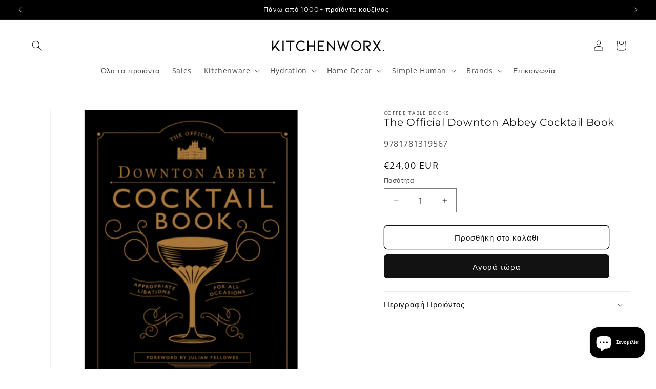

--- FILE ---
content_type: text/javascript
request_url: https://kitchenworx.gr/cdn/shopifycloud/portable-wallets/latest/portable-wallets.el.js
body_size: 72492
content:
import.meta;var No=Object.defineProperty,lr=(r,e)=>(e=Symbol[r])?e:Symbol.for("Symbol."+r),cn=r=>{throw TypeError(r)},Ro=(r,e,t)=>e in r?No(r,e,{enumerable:!0,configurable:!0,writable:!0,value:t}):r[e]=t,d=(r,e,t)=>Ro(r,typeof e!="symbol"?e+"":e,t),dn=(r,e,t)=>e.has(r)||cn("Cannot "+t),S=(r,e,t)=>(dn(r,e,"read from private field"),t?t.call(r):e.get(r)),V=(r,e,t)=>e.has(r)?cn("Cannot add the same private member more than once"):e instanceof WeakSet?e.add(r):e.set(r,t),H=(r,e,t,n)=>(dn(r,e,"write to private field"),n?n.call(r,t):e.set(r,t),t),ne=function(r,e){this[0]=r,this[1]=e},Be=(r,e,t)=>{var n=(i,s,l,c)=>{try{var u=t[i](s),h=(s=u.value)instanceof ne,g=u.done;Promise.resolve(h?s[0]:s).then(m=>h?n(i==="return"?i:"next",s[1]?{done:m.done,value:m.value}:m,l,c):l({value:m,done:g})).catch(m=>n("throw",m,l,c))}catch(m){c(m)}},a=i=>o[i]=s=>new Promise((l,c)=>n(i,s,l,c)),o={};return t=t.apply(r,e),o[lr("asyncIterator")]=()=>o,a("next"),a("throw"),a("return"),o},ae=(r,e,t)=>(e=r[lr("asyncIterator")])?e.call(r):(r=r[lr("iterator")](),e={},t=(n,a)=>(a=r[n])&&(e[n]=o=>new Promise((i,s,l)=>(o=a.call(r,o),l=o.done,Promise.resolve(o.value).then(c=>i({value:c,done:l}),s)))),t("next"),t("return"),e);function Do(){Array.prototype.flatMap||(Array.prototype.flatMap=function(r,e){const t=[];for(let n=0;n<this.length;n++){const a=r.call(e,this[n],n,this);if(Array.isArray(a))for(const o of a)t.push(o);else t.push(a)}return t})}Do();const ko=":host{display:flex;align-items:center;justify-content:center}";class Oo extends HTMLElement{constructor(){super(...arguments),d(this,"size","18px"),d(this,"color","gray")}connectedCallback(){var e,t;this.attachShadow({mode:"open"}),this.size=(e=this.getAttribute("size"))!=null?e:this.size,this.color=(t=this.getAttribute("color"))!=null?t:this.color,this.render();const n=document.createElement("style");n.textContent=ko,this.shadowRoot.appendChild(n)}render(){const e=this.shadowRoot,t='\n      width="'.concat(this.size,'"\n      height="').concat(this.size,'"\n      xmlns="http://www.w3.org/2000/svg"\n      aria-hidden="true"\n    ');e.innerHTML="\n      <svg ".concat(t,' viewBox="0 0 20 20" fill="').concat(this.color,'">\n        <path d="M17.1 4.3l-1.4-1.4-5.7 5.7-5.7-5.7-1.4 1.4 5.7 5.7-5.7 5.7 1.4 1.4 5.7-5.7 5.7 5.7 1.4-1.4-5.7-5.7z"/>\n      </svg>\n    ')}}const Lo="#overlay{position:fixed;width:100%;height:100%;background:#0006;top:0;left:0;z-index:2147483647;animation:modalPop .3s ease-out}#modal{position:fixed;top:20%;left:50%;width:100%;max-width:383px;transform:translate(-50%,-100%);background:#fff;color:#000;border-radius:5px;animation:modalSlideInFromTop .3s forwards}@keyframes modalPop{0%{opacity:0}to{opacity:1}}@keyframes modalSlideInFromTop{0%{transform:translate(-50%,-100%)}to{transform:translate(-50%)}}@keyframes modalSlideInFromBottom{0%{transform:translate(-50%,100%)}to{transform:translate(-50%)}}@media only screen and (max-width: 640px){#modal{top:auto;bottom:0;animation:modalSlideInFromBottom .3s forwards}}#modal footer{padding:0 21px 21px}#modal header{display:flex;justify-content:space-between;padding:21px 21px 16px}#title{font-size:21px;font-weight:600;line-height:25.2px;margin:0;word-wrap:break-word;overflow-wrap:break-word}.capitalize:first-letter{display:inline-block;text-transform:capitalize}#content{text-align:left;padding:0 21px 16px;overflow:auto;max-height:50vh}#modal #content p{margin:0;font-size:14px;line-height:21px}#close-icon,#close-button{cursor:pointer}#close-icon{min-width:24px;background:transparent;padding:0;border:none}#close-button{width:100%;padding:16px 21px;color:#fff;background-color:#1773b0;border:none;border-radius:5px;font-size:14px;line-height:21px;font-family:inherit}#close-button:hover,#close-button:active{background:#136f99}#close-button:active,#close-button:focus{box-shadow:0 0 0 4px #1990c640}";function xo(r){return ia(r).map(e=>e instanceof Error?e:new sa("[".concat(typeof e,"] ").concat(Mo(e).slice(0,10240))))}function ia(r,e=0){return e>=20?[r,"Truncated cause stack"]:r instanceof Error&&r.cause?[r,...ia(r.cause,e+1)]:[r]}function Mo(r){var e;if(typeof r=="function")return"".concat(r.name||"anonymous");if(typeof r!="string")try{return(e=JSON.stringify(r))!=null?e:typeof r}catch(t){}return"".concat(r)}var sa=class extends Error{constructor(){super(...arguments),d(this,"name","BugsnagInvalidError")}},la=/^\s*at .*(\S+:\d+|\(native\))/m,Uo=/^(eval@)?(\[native code])?$/;function Bo(r){return r.stack?r.stack.match(la)?$o(r):Fo(r):[]}function ca(r){if(r.indexOf(":")===-1)return[r];let e=/(.+?)(?::(\d+))?(?::(\d+))?$/.exec(r.replace(/[()]/g,""));return[e[1],e[2]?Number(e[2]):void 0,e[3]?Number(e[3]):void 0]}function $o(r){return r.stack.split("\n").filter(e=>!!e.match(la)).map(e=>{let t=e.replace(/^\s+/,"").replace(/^.*?\s+/,""),n=t.match(/ (\(.+\)$)/);t=n?t.replace(n[0],""):t;let a=ca(n?n[1]:t),o=n&&t||void 0,i=["eval","<anonymous>"].indexOf(a[0])>-1?void 0:a[0];return{method:o,file:i,lineNumber:a[1],columnNumber:a[2]}})}function Fo(r){return r.stack.split("\n").filter(e=>!e.match(Uo)).map(e=>{if(e.indexOf("@")===-1&&e.indexOf(":")===-1)return{method:e};let t=/((.*".+"[^@]*)?[^@]*)(?:@)/,n=e.match(t),a=n&&n[1]?n[1]:void 0,o=ca(e.replace(t,""));return{method:a,file:o[0],lineNumber:o[1],columnNumber:o[2]}})}var cr="5",zo=class{constructor(r){d(this,"breadcrumbs",[]),d(this,"apiKey"),d(this,"plugins"),d(this,"appId"),d(this,"appType"),d(this,"appVersion"),d(this,"releaseStage"),d(this,"locale"),d(this,"userAgent"),d(this,"metadata"),d(this,"persistedMetadata"),d(this,"onError"),d(this,"onPostErrorListeners",[]),d(this,"endpoints"),d(this,"session");var e,t,n;this.apiKey=r.apiKey,this.appType=r.appType,this.appId=r.appId,this.appVersion=r.appVersion,this.releaseStage=r.releaseStage,this.locale=r.locale,this.userAgent=r.userAgent,this.metadata=r.metadata,this.onError=r.onError,this.persistedMetadata={},this.endpoints=(e=r.endpoints)!=null?e:{notify:"https://error-analytics-production.shopifysvc.com",sessions:"https://error-analytics-sessions-production.shopifysvc.com/observeonly"},this.plugins=(t=r.plugins)!=null?t:[],this.plugins.forEach(a=>a.load(this)),this.leaveBreadcrumb("Bugsnag started",void 0,"state"),((n=r.withSessionTracking)==null||n)&&(this.session={id:this.getRandomUUID(),startedAt:new Date().toISOString(),events:{handled:0,unhandled:0}},this.startSession())}addMetadata(r){for(let e of Object.keys(r))this.persistedMetadata[e]=r[e]}getSessionId(){var r;return(r=this.session)==null?void 0:r.id}leaveBreadcrumb(r,e,t="manual"){this.breadcrumbs.push({name:r,metaData:e,type:t,timestamp:new Date().toISOString()})}notify(r,{errorClass:e,severity:t,severityType:n,handled:a=!0,metadata:o,context:i,groupingHash:s}={}){var l,c;let u=xo(r),h={...this.metadata,...this.persistedMetadata,...o},g=this.buildBugsnagEvent(u,{errorClass:e,severityType:n,handled:a,severity:t,metadata:h,context:i,groupingHash:s});if(((c=(l=this.onError)==null?void 0:l.call(this,g,r))==null||c)&&this.releaseStage!=="development"){this.updateAndAppendSessionInformation(g);let m=this.sendToBugsnag(g);return this.onPostErrorListeners.forEach(f=>f(g,r)),m}return Promise.resolve()}addOnPostError(r){this.onPostErrorListeners.push(r)}updateAndAppendSessionInformation(r){this.session&&(r.unhandled?this.session.events.unhandled++:this.session.events.handled++,r.session=this.session)}buildBugsnagEvent(r,{errorClass:e,severity:t="error",severityType:n="handledException",handled:a,metadata:o={},context:i,groupingHash:s}){let l=new Date().toISOString(),{breadcrumbs:c,appId:u,appType:h,appVersion:g,releaseStage:m,locale:f,userAgent:_}=this,A=r.map((P,L)=>({errorClass:L===0&&e!=null?e:P.name,stacktrace:da(u,P),message:P.message,type:"browserjs"}));return{payloadVersion:cr,exceptions:A,severity:t,severityReason:{type:n},unhandled:!a,app:{id:u,type:h,version:g,releaseStage:m},device:{time:l,locale:f,userAgent:_},breadcrumbs:c,context:i,metaData:o,groupingHash:s}}async startSession(){var r,e;if(this.releaseStage==="development"){console.log("Skipping error logging session tracking in development mode");return}let{apiKey:t}=this,n={notifier:{name:"Bugsnag JavaScript",version:"7.22.2",url:"https://github.com/bugsnag/bugsnag-js"},app:{version:this.appVersion,releaseStage:this.releaseStage,type:this.appType},device:{id:this.appId,locale:this.locale,userAgent:this.userAgent},sessions:[this.session]};try{await fetch(this.endpoints.sessions,{method:"POST",headers:{"Content-Type":"application/json","Bugsnag-Api-Key":t,"Bugsnag-Payload-Version":cr,"Bugsnag-Sent-At":(e=(r=this.session)==null?void 0:r.startedAt)!=null?e:new Date().toISOString()},body:JSON.stringify(n,un())})}catch(a){console.warn("[bugsnag-light] failed to start session"),console.warn(a)}}async sendToBugsnag(r){let{apiKey:e}=this,t={apiKey:e,notifier:{name:"Bugsnag JavaScript",version:"7.22.2",url:"https://github.com/bugsnag/bugsnag-js"},events:[r]};try{await fetch(this.endpoints.notify,{method:"POST",headers:{"Content-Type":"application/json","Bugsnag-Api-Key":e,"Bugsnag-Payload-Version":cr,"Bugsnag-Sent-At":r.device.time},body:JSON.stringify(t,un())})}catch(n){console.warn("[bugsnag-light] failed to send an event"),console.warn(n)}}getRandomUUID(){try{return crypto.randomUUID()}catch(r){return"xxxxxxxx-xxxx-4xxx-yxxx-xxxxxxxxxxxx".replace(/[xy]/g,e=>{let t=Math.random()*16|0;return(e==="x"?t:t&3|8).toString(16)})}}};function da(r,e){let t=Bo(e).map(n=>{var a,o,i,s;let l=(a=n.file)==null?void 0:a.includes(r);return{method:(o=n.method)!=null?o:"",file:(i=n.file)!=null?i:"",lineNumber:(s=n.lineNumber)!=null?s:0,columnNumber:n.columnNumber,inProject:l}});if(e instanceof sa){let n=t.findIndex(a=>a.method.endsWith("notify"));n>-1&&(t=t.slice(n+1))}return t}function un(){let r=new WeakSet;return function(e,t){if(typeof t=="object"&&t!==null){if(r.has(t))return"[Circular]";r.add(t)}return t}}var Ho=class Wh extends Error{constructor(e){super(e),d(this,"reason"),this.name="BreadcrumbsPluginFetchError",Object.setPrototypeOf(this,Wh.prototype)}};function Go(r,{metadata:e}={}){let t=window.onerror;window.onerror=(n,a,o,i,s)=>{s&&r.notify(s,{severityType:"unhandledException",handled:!1,metadata:e}),typeof t=="function"&&t.apply(window.onerror,[n,a,o,i,s])}}function Vo(r,{metadata:e}={}){window.addEventListener("unhandledrejection",t=>{t.reason&&t.reason instanceof Error&&t.reason.stack&&!(t.reason instanceof Ho)&&r.notify(t.reason,{severityType:"unhandledPromiseRejection",handled:!1,metadata:e})})}function yt(r){try{const e=new RegExp("(^| )".concat(r,"=([^;]+)")).exec(document.cookie);if(e){const t=e[2];try{return decodeURIComponent(t)}catch(n){return t}}return null}catch(e){return null}}const Er={BRANDED_BUTTON:"shopify-payment-button__button shopify-payment-button__button--branded",UNBRANDED_BUTTON:"shopify-payment-button__button shopify-payment-button__button--unbranded",MORE_PAYMENT_OPTION_BUTTON:"shopify-payment-button__more-options"},jo={DARK:"apple-pay--dark",LIGHT:"apple-pay--light"},qo=44,Wo="_shopify_y",ha=6,Yo="discount_code",Br="https://static-na.payments-amazon.com",$r="".concat(Br,"/checkout.js"),pa="https://www.paypal.com",ma="https://pay.google.com",B={CURRENCY_CHANGE:"wallet_currency_change",CAPTCHA_REQUIRED:"wallet_captcha_required",NOT_ENOUGH_STOCK:"wallet_not_enough_stock",DYNAMIC_TAX:"wallet_dynamic_tax",PRICE_INCREASED:"wallet_price_increased",PAYMENT_METHOD_NOT_APPLICABLE:"wallet_payment_method_not_applicable",INVALID_PAYMENT_DEFERRED_PAYMENT_REQUIRED:"wallet_invalid_payment_deferred_payment_required",LOCALIZATION_EXTENSION_FIELD_ERROR:"wallet_localization_extension_field_error",ACCOUNT_INFO_MISMATCH:"wallet_account_info_mismatch",WALLET_PROCESSING_FAILED:"wallet_processing_failed",UNSUPPORTED_APPLE_PAY_PAYMENT_METHOD:"wallet_unsupported_apple_pay_payment_method",UNSUPPORTED_GOOGLE_PAY_PAYMENT_METHOD:"wallet_unsupported_google_pay_payment_method",PAYMENTS_COUNTRY_INVALID:"wallet_payments_country_invalid"},ga="VALIDATION_CUSTOM",ya="portable-wallets",xe={BUTTON:"accelerated-checkout-button",CONTAINER:"accelerated-checkout-button-container"},fa="unknown",ba={name:"buy_it_now",supports_subs:!0,supports_def_opts:!0,wallet_params:{}};function wa(r){try{return!r.toString().includes("[native code]")}catch(e){return!0}}const dr=new Map,Ko={checkDuplicate({errorClass:r,message:e}){if(dr.has(r)){const t=dr.get(r);if(t.has(e))return!0;t.add(e)}else dr.set(r,new Set([e]));return!1},reset(){}};var _t;class te extends Error{constructor(e,{groupingHash:t,...n}={}){super(e,n),V(this,_t),d(this,"autogenerateHash",!1),d(this,"useHashPrefix",!1),H(this,_t,t)}get groupingHash(){var e;const t=(e=S(this,_t))!=null?e:this.autogenerateHash?Qo(this.message):"";return(this.useHashPrefix?"".concat(this.name,"-").concat(t):t)||void 0}}_t=new WeakMap;function Qo(r){return r.toLowerCase().slice(0,100).replace(/[^a-z0-9\s]/g,"").trim().split(/\s+/).slice(0,5).join("-")}const St="DeveloperError";class re extends Error{constructor({code:e,message:t},n){const a="An unexpected error happened likely because of customizations made to HTML/JavaScript on this site ".concat(t);super("[".concat(e,"]: ").concat(a),n),d(this,"name",St),d(this,"code"),this.code=e}}const _a="SilencedError";class ee extends Error{constructor(){super(...arguments),d(this,"name",_a)}}class Xo extends Error{constructor(){super(...arguments),d(this,"name","MissingConfigError")}}class pe extends te{constructor(){super(...arguments),d(this,"name","NoResponseError"),d(this,"useHashPrefix",!0),d(this,"autogenerateHash",!0)}}class Pt extends te{constructor(e,{errorDetails:t}){const n=Pt.generateGraphQLGroupingHash(e,t);super(e,{groupingHash:n}),d(this,"errorDetails"),d(this,"useHashPrefix",!0),this.name="GraphQLResponseError",this.errorDetails=t}static generateGraphQLGroupingHash(e,t){const{operationName:n}=t,a=this.getErrorMessageCategoryFromMessage(e);return n?"".concat(n,"-").concat(a):a}static getErrorMessageCategoryFromMessage(e){const t=[[/Variable \$\w+ of type \w+!? was provided invalid value/i,"graphql-input-validation"],[/Cannot read propert(?:y|ies)(?: .+)? of (?:null|undefined)/i,"null-property-access"],[/(?:null|undefined) is not an object/i,"null-not-object"]];for(const[o,i]of t){const s=e.match(o);if(s){const l=s[1];return l?"".concat(i,"-").concat(l):i}}let n=e;const a=[/^GraphQL response error for \w+:\s*(with status \d+\s*=>\s*|=>\s*)?/i,/^GraphQL\s+Client:\s*/i,/^GraphQL\s+response\s+error\s+for\s+\w+:\s*with\s+status\s+\d+\s*=>\s*/i,/An error occurred while fetching from the API. Review 'graphQLErrors' for details./i];for(const o of a)n=n.replace(o,"");return n=n.slice(0,100),n.toLowerCase().replace(/[^a-z0-9\s]/g,"").trim().split(/\s+/).slice(0,5).join("-")||"unknown-error"}}const Aa="IgnoredGraphQLResponseError";class je extends Pt{constructor(e,{reason:t,errorDetails:n}){super(e,{errorDetails:n}),d(this,"reason"),this.name=Aa,this.reason=t}}class Ea extends te{constructor(e){const t="[".concat(e,"] completion returned null result");super(t,{groupingHash:"".concat(e,"-expected-completion-null-result")})}}class hn extends te{constructor(){super(...arguments),d(this,"name","DigitalPhysicalMismatchIssueError"),d(this,"useHashPrefix",!0)}}function O(r,e){if(!{}.hasOwnProperty.call(r,e))throw new TypeError("attempted to use private field on non-instance");return r}var Jo=0;function Ee(r){return"__private_"+Jo+++"_"+r}function er(r){return Object.entries(r).map(([e,t])=>({key:e,value:{stringValue:String(t)}}))}function Zo(r){return Object.entries(r).map(([e,t])=>({key:e,value:Ca(t)}))}function Ca(r){if(Array.isArray(r))return{arrayValue:{values:r.map(e=>Ca(e))}};switch(typeof r){case"boolean":return{boolValue:!!r};case"number":return{doubleValue:Number(r)};case"string":default:return{stringValue:String(r)}}}const Fr=1,ei=ti(5,2,12);function ti(r,e,t){const n=[0];for(let a=0;a<t;a++){const o=Math.floor(r*e**a);n.push(o)}return n}var Ie=Ee("exporter"),J=Ee("attributes"),W=Ee("metrics"),ve=Ee("logs");class ri{constructor({exporter:e,attributes:t}){Object.defineProperty(this,Ie,{writable:!0,value:void 0}),Object.defineProperty(this,J,{writable:!0,value:void 0}),Object.defineProperty(this,W,{writable:!0,value:[]}),Object.defineProperty(this,ve,{writable:!0,value:[]}),O(this,Ie)[Ie]=e,O(this,J)[J]=t!=null?t:{}}addAttributes(e){O(this,J)[J]={...O(this,J)[J],...e}}histogram({name:e,value:t,unit:n,bounds:a,attributes:o,scale:i}){const s=Date.now()*1e6;a?O(this,W)[W].push({name:e,type:"histogram",value:t,unit:n,timeUnixNano:s,attributes:o,bounds:a}):O(this,W)[W].push({name:e,type:"exponential_histogram",value:t,unit:n,timeUnixNano:s,attributes:o,scale:i})}counter({name:e,value:t,unit:n,attributes:a}){const o=Date.now()*1e6;O(this,W)[W].push({name:e,type:"counter",value:t,unit:n,timeUnixNano:o,attributes:a})}gauge({name:e,value:t,unit:n,attributes:a}){const o=Date.now()*1e6;O(this,W)[W].push({name:e,type:"gauge",value:t,unit:n,timeUnixNano:o,attributes:a})}log({body:e,attributes:t}){const n=Date.now()*1e6;O(this,ve)[ve].push({timeUnixNano:n,body:e,attributes:t})}async exportMetrics(){const e={};O(this,W)[W].forEach(n=>{switch(n.attributes={...O(this,J)[J],...n.attributes},n.type){case"histogram":ni(e,n);break;case"exponential_histogram":ai(e,n);break;case"counter":oi(e,n);break;case"gauge":ii(e,n);break}});const t=Object.values(e);t.length!==0&&(O(this,W)[W]=[],await O(this,Ie)[Ie].exportMetrics(t))}async exportLogs(){const e=O(this,ve)[ve].map(t=>{const n={timeUnixNano:t.timeUnixNano,observedTimeUnixNano:t.timeUnixNano,attributes:Zo({...O(this,J)[J],...t.attributes})};return t.body&&(n.body={stringValue:t.body}),n});e.length!==0&&(O(this,ve)[ve]=[],await O(this,Ie)[Ie].exportLogs(e))}}function ni(r,e){var t;const{name:n,value:a,unit:o,timeUnixNano:i,attributes:s}=e,l=(t=e.bounds)!==null&&t!==void 0?t:ei,c=new Array(l.length+1).fill(0);r[n]||(r[n]={name:n,unit:o||"1",histogram:{aggregationTemporality:Fr,dataPoints:[]}});for(let u=0;u<c.length;u++){const h=l[u];if(h===void 0)c[u]=1;else if(a<=h){c[u]=1;break}}r[n].histogram.dataPoints.push({startTimeUnixNano:i,timeUnixNano:i,count:1,sum:a,min:a,max:a,bucketCounts:c,explicitBounds:l,attributes:er(s!=null?s:{})})}function ai(r,e){const{name:t,value:n,unit:a,timeUnixNano:o,attributes:i,scale:s}=e;r[t]||(r[t]={name:t,unit:a||"1",exponentialHistogram:{aggregationTemporality:Fr,dataPoints:[]}});const l=n<=0?0:n,c=s||3,u=2**c/Math.log(2),h=Math.ceil(Math.log(n)*u)-1,g=n<=0?1:0,m={offset:0,bucketCounts:[]},f={offset:n>0?h:0,bucketCounts:n>0?[1]:[]};r[t].exponentialHistogram.dataPoints.push({attributes:er(i!=null?i:{}),startTimeUnixNano:o,timeUnixNano:o,count:1,sum:l,scale:c,zeroCount:g,positive:f,negative:m,min:l,max:l,zeroThreshold:0})}function oi(r,e){const{name:t,value:n,unit:a,timeUnixNano:o,attributes:i}=e;r[t]||(r[t]={name:t,unit:a||"1",sum:{aggregationTemporality:Fr,isMonotonic:!0,dataPoints:[]}}),r[t].sum.dataPoints.push({startTimeUnixNano:o,timeUnixNano:o,asDouble:n,attributes:er(i!=null?i:{})})}function ii(r,e){const{name:t,value:n,unit:a,timeUnixNano:o,attributes:i}=e;r[t]||(r[t]={name:t,unit:a||"1",gauge:{dataPoints:[]}}),r[t].gauge.dataPoints.push({startTimeUnixNano:o,timeUnixNano:o,asDouble:n,attributes:er(i!=null?i:{})})}var nt=Ee("url"),Te=Ee("serviceName"),at=Ee("logger"),ot=Ee("fetchFn");class si{constructor(e,t,n){Object.defineProperty(this,nt,{writable:!0,value:void 0}),Object.defineProperty(this,Te,{writable:!0,value:void 0}),Object.defineProperty(this,at,{writable:!0,value:void 0}),Object.defineProperty(this,ot,{writable:!0,value:void 0}),O(this,nt)[nt]=e.replace(/\/v1\/(logs|metrics|traces)\/?$/,""),O(this,Te)[Te]=t,O(this,at)[at]=n==null?void 0:n.logger,O(this,ot)[ot]=n==null?void 0:n.fetchFn}async exportMetrics(e){const t={resourceMetrics:[{resource:{attributes:[{key:"service.name",value:{stringValue:O(this,Te)[Te]}}]},scopeMetrics:[{scope:{name:"open-telemetry-mini-client",version:"1.1.0",attributes:[]},metrics:e}]}]};await this.exportTo(t,"/v1/metrics")}async exportLogs(e){const t={resourceLogs:[{resource:{attributes:[{key:"service.name",value:{stringValue:O(this,Te)[Te]}}]},scopeLogs:[{scope:{name:"open-telemetry-mini-client",version:"1.1.0",attributes:[]},logRecords:e}]}]};await this.exportTo(t,"/v1/logs")}async exportTo(e,t){var n;const a=await this.exporterFetch()("".concat(O(this,nt)[nt]).concat(t),{method:"POST",keepalive:!0,headers:{"Content-Type":"application/json"},body:JSON.stringify(e)});if((n=O(this,at)[at])===null||n===void 0||n.log({status:a.status}),!a.ok){if(a.status===400){const o=await a.text();throw new ut("Invalid OpenTelemetry Data: ".concat(o))}if(a.status===429||a.status===503){const o=await a.text(),i=a.headers.get("Retry-After"),s=i?{seconds:Number(i)}:void 0;throw new ut("Server did not accept data",{errorData:o,retryAfter:s,body:e})}throw new ut("Server responded with ".concat(a.status))}}exporterFetch(){return O(this,ot)[ot]||fetch}}class ut extends Error{constructor(e,t){super(e),this.metadata=void 0,this.name="OpenTelemetryClientError",this.metadata=t}}const li="https://otlp-http-production.shopifysvc.com",ci="portable_wallets";var We;class di{constructor(e){V(this,We),H(this,We,e)}async exportMetrics(e){var t;try{await S(this,We).exportMetrics(e)}catch(n){if(n instanceof ut){const a=(t=n.metadata)==null?void 0:t.retryAfter;if(a){await new Promise(o=>{setTimeout(()=>{this.exportMetrics(e),o()},a.seconds*1e3)});return}}console.error("Suppressed error while exporting metrics:",n,n instanceof Error?n.cause:void 0)}}async exportLogs(e){var t;try{await S(this,We).exportLogs(e)}catch(n){if(n instanceof ut){const a=(t=n.metadata)==null?void 0:t.retryAfter;if(a){await new Promise(o=>{setTimeout(()=>{this.exportLogs(e),o()},a.seconds*1e3)});return}}console.error("Suppressed error while exporting logs:",n,n instanceof Error?n.cause:void 0)}}}We=new WeakMap;const ui=new si(li,ci),hi=new di(ui),I=new ri({exporter:hi}),pi="TelemetryExportError",Sa="LimitedCartQueryError";class mi extends Error{constructor(){super(...arguments),d(this,"name",Sa)}}const Pa=["OpenTelemetryClientError",_a,pi,Aa,St],gi=["Load failed","Failed to fetch","when attempting to fetch resource","GraphQL mutation failed with status 404","Component closed",'"isTrusted":true',...Pa],pn=new Map([["TypeError","Illegal constructor"],[Sa,"Limited cart query returned no response"],["AbortError","Fetch is aborted"],["SyntaxError","The string did not match the expected pattern."]]),yi=["chrome-lighthouse","meta-externalads","crawler","spider","scraper","facebookexternalhit","bot"];function fi(r){const e=r.exceptions[0];return bi()?"silenced-user-agent":wi(r)?"empty-stack-trace":_i(e)?"spin":Ai()?"monkey-patch":Si(r)?"external-error":Ii(r)?"developer-error":Pi(e.message)?"discarded-message":vi(r)?"discarded-error-class":Ti(e)?"discarded-class-message":Ni(r)?"unactionable-invalid-error":Ei(r)||null}function bi(){const r=navigator.userAgent.toLowerCase();return yi.some(e=>r.includes(e))}function wi(r){return r.exceptions[0].stacktrace.length===0}function _i(r){return r.stacktrace.some(e=>{var t;return(t=e.file)==null?void 0:t.includes("spin.dev")})}function Ai(){return[HTMLElement,Event,document.createElement].some(wa)}function Ei(r){const e=r.exceptions.map(t=>t.stacktrace.filter(n=>!Ci(n)));return e.some(t=>{var n;return!((n=t[0])!=null&&n.inProject)})?"external-trigger":e.some(t=>t.filter(n=>n.inProject).every(n=>[pa,Br,ma].some(a=>n.file.startsWith(a))))?"wallet-sdk-stack-trace":null}function Ci(r){return r.file.includes("native code")||r.file.includes("/cdn/wpm/")}function Si(r){return!r.exceptions[0].stacktrace.some(e=>e.inProject)}function Pi(r){return gi.some(e=>r==null?void 0:r.includes(e))}function Ii(r){const e=r.exceptions.some(t=>t.errorClass===St);return e&&console.error(r.exceptions[0]),e}function vi(r){return r.exceptions.some(e=>Pa.includes(e.errorClass))}function Ti(r){const e=r.errorClass,t=r.message;return pn.has(e)&&(t==null?void 0:t.includes(pn.get(e)))}function Ni(r){return r.exceptions[0].errorClass==="BugsnagInvalidError"&&r.unhandled}var N=(r=>(r.ButtonRender="portable_wallets_button_render",r.Decelerated="portable_wallets_decelerated",r.DeliveryWrongNumberOfLines="portable_wallets_delivery_wrong_number_of_lines",r.InitCompleted="portable_wallets_init_completed",r.InstrumentLoadEligibility="portable_wallets_instrument_load_eligibility",r.InstrumentLoadTime="portable_wallets_instrument_load_time",r.InstrumentLoadTimeFromPageLoad="portable_wallets_instrument_load_time_from_page_load",r.MonorailProduceError="portable_wallets_monorail_produce_error",r.SheetClicked="portable_wallets_sheet_clicked",r.SheetCancelled="portable_wallets_sheet_cancelled",r.SheetFailed="portable_wallets_sheet_failed",r.UpdateFailed="portable_wallets_update_failed",r.PayPalTokenCreationError="portable_wallets_paypal_token_creation_error",r.AuthorizationAttempt="portable_wallets_authorization_attempt",r.AuthorizationComplete="portable_wallets_authorization_complete",r.CartTokenMissing="portable_wallets_cart_token_missing",r.RemovePersonalDataResult="portable_wallets_cart_remove_personal_data_result",r.GooglePayNotEligibleWebview="portable_wallets_google_pay_not_eligible_webview",r.WalletConfigDeveloperError="portable_wallets_wallet_config_developer_error",r.LegacyCartCookie="portable_wallets_legacy_cart_cookie",r.StyleBackwardsCompatibility="portable_wallets_style_backwards_compatibility",r.StyleBackwardsCompatibilityExecutionTime="portable_wallets_style_backwards_compatibility_execution_time",r.StyleBackwardsCompatibilityRules="portable_wallets_style_backwards_compatibility_rules",r.AmazonPayLoadRetries="portable_wallets_amazon_pay_sdk_load_retries",r.DynamicTaxFailed="portable_wallets_dynamic_tax_failed",r.SheetLoaded="portable_wallets_sheet_loaded",r.ErrorTriggered="portable_wallets_error_triggered",r.GooglePayNullCartOnAuthorize="portable_wallets_google_pay_null_cart_on_authorize",r.UnrecoverableCartError="portable_wallets_unrecoverable_cart_error",r.ShopPayPersonalizedIframeLoadTime="portable_wallets_shop_pay_personalized_iframe_load_time",r.ShopPayPersonalizedIframeLoadTimeFromPageLoad="portable_wallets_shop_pay_personalized_iframe_load_time_from_page_load",r.PaymentCompletedAfterAbort="portable_wallets_payment_completed_after_abort",r.WalletSessionAbortError="portable_wallets_wallet_session_abort_error",r.CartPaymentUpdateRetryResult="portable_wallets_cart_payment_update_retry_result",r.ProductFormError="portable_wallets_product_form_error",r))(N||{}),De=(r=>(r.InstrumentSdkLoaded="portable_wallets_instrument_sdk_loaded",r.InstrumentSdkFailed="portable_wallets_instrument_sdk_failed",r.InstrumentSdkEligible="portable_wallets_instrument_sdk_eligible",r.InstrumentSdkNotEligible="portable_wallets_instrument_sdk_not_eligible",r))(De||{}),y=(r=>(r.BuyItNow="BuyItNow",r.MoreOptions="MoreOptions",r.ApplePay="ApplePay",r.PayPal="PayPal",r.Venmo="Venmo",r.GooglePay="GooglePay",r.ShopPay="ShopPay",r.MetaPay="FacebookPay",r.BuyWithPrime="BuyWithPrime",r.AmazonPay="AmazonPay",r.Unknown="Unknown",r))(y||{}),x=(r=>(r.InvalidQuantity="InvalidQuantity",r.VariantRequiresSellingPlan="VariantRequiresSellingPlan",r.SellingPlanNotApplicable="SellingPlanNotApplicable",r.MerchandiseIdInvalid="MerchandiseIdInvalid",r.IgnoredResponseError="IgnoredGraphQLResponseError",r.NoResponse="NoResponse",r.InvalidInput="InvalidInput",r.MerchandiseNotApplicable="MerchandiseNotApplicable",r.ProductFormError="ProductFormError",r))(x||{}),T=(r=>(r.CartPage="cart_page",r.CartAjax="cart_ajax",r.ProductPage="product",r.Checkout="checkout",r.Unknown="unknown",r))(T||{}),lt=(r=>(r.CartChange="/cart/change",r.CartUpdate="/cart/update",r.CartAdd="/cart/add",r.CartClear="/cart/clear",r))(lt||{}),Oe=(r=>(r.OneTimePurchase="ONE_TIME_PURCHASE",r.Subscription="SUBSCRIPTION",r))(Oe||{});let tr=Ri();function Ri(){return{shop_id:fa,debug:!1,pageType:T.Unknown,cartPrepare:!1}}function Ia(r){Object.assign(tr,r)}function zr(){const{debug:r,...e}=tr;return e}function Di(){return tr.debug}function Hr(){return tr.pageType}function ki(r,e){const t=r.exceptions[0];if(!t||!t.message||Ko.checkDuplicate(t))return!1;const n=xi(e);Oi(r,n);let a=null;try{a=fi(r)}catch(i){const s=i;console.error(s);const l={errorClass:"UnfilterableError",message:"Could not properly filter error with message: ".concat(s.message),stacktrace:da(ya,s)};r.exceptions.unshift(l)}Bi(a);const o=a==null;return(o||Di())&&$i({errorClass:t.errorClass,message:t.message,stacktrace:JSON.stringify(t.stacktrace),filterResult:a,metadata:JSON.stringify(r.metaData)}),o}function Oi(r,e){var t,n,a,o,i;const s=(a=(n=(t=window.ShopifyAnalytics)==null?void 0:t.lib)==null?void 0:n.trekkie)==null?void 0:a.defaultAttributes;r.context=window.location.pathname,r.request||(r.request={}),r.request.url=window.location.href,r.device.orientation=(i=(o=window.screen)==null?void 0:o.orientation)==null?void 0:i.type,Mi(r),Ui(r),r.groupingHash=Li(e);const{shop_id:l,...c}=zr();r.metaData={...r.metaData,shop:{shopId:l,...c,...r.metaData.shop},custom:{...r.metaData.custom,customFetch:wa(fetch)},error_source:{shop_id:l},monorail:s},e[0]instanceof Pt&&(r.metaData.graphql={...e[0].errorDetails},e[0]instanceof je&&(r.metaData.graphql.reason=e[0].reason))}function Li(r){for(const e of r)if("groupingHash"in e&&e.groupingHash)return e.groupingHash.toString()}function xi(r){const e=[];let t=r;for(;t instanceof Error&&e.length<20;){e.push(t);const n="cause"in t?t.cause:null;if(!n)break;t=n}return e}function Mi(r){for(const e of r.exceptions)for(const t of e.stacktrace)[pa,Br,ma].some(n=>t.file.startsWith(n))&&(t.inProject=!0)}function Ui(r){var e;for(const t of r.exceptions)for(const n of t.stacktrace)(e=n.file)!=null&&e.includes("portable-wallets")&&(n.file=n.file.split("#")[0].split("?")[0])}function Bi(r){I.counter({name:N.ErrorTriggered,value:1,attributes:{filterResult:r||"valid-error"}})}function $i(r){const e=zr();I.log({body:"Bugsnag Error",attributes:{...e,shop_id:e.shop_id,shopId:e.shop_id,...r}})}var oa;const Fi={apiKey:"e6b446c1ebe782e2b2fc7eb8ef0dc791",appId:ya,appVersion:"0.1.27",releaseStage:"production",locale:"el",userAgent:navigator.userAgent,metadata:{user:{id:(oa=yt(Wo))!=null?oa:"unknown"},app:{release:"d644c8f0e4b32c1d10a8c2a68235a1816ffffa8c"}},onError:ki},b=new zo(Fi);b.addOnPostError(r=>{b.leaveBreadcrumb("Bugsnag Error Notified",{errorClass:r.exceptions[0].errorClass,message:r.exceptions[0].message},"error")});const zi={el:{instruments_copy:{checkout:{buy_now:"\u0391\u03B3\u03BF\u03C1\u03AC \u03C4\u03CE\u03C1\u03B1"}},error_dialogs:{checkout:{title:"\u0397 \u03C3\u03C5\u03BD\u03B1\u03BB\u03BB\u03B1\u03B3\u03AE \u03B1\u03C0\u03AD\u03C4\u03C5\u03C7\u03B5",generic_error:"\u0397 \u03B4\u03B9\u03B1\u03B4\u03B9\u03BA\u03B1\u03C3\u03AF\u03B1 \u03BF\u03BB\u03BF\u03BA\u03BB\u03AE\u03C1\u03C9\u03C3\u03B7\u03C2 \u03B1\u03B3\u03BF\u03C1\u03AC\u03C2 \u03B4\u03B5\u03BD \u03B5\u03AF\u03BD\u03B1\u03B9 \u03B4\u03B9\u03B1\u03B8\u03AD\u03C3\u03B9\u03BC\u03B7 \u03B1\u03C5\u03C4\u03AE \u03C4\u03B7 \u03C3\u03C4\u03B9\u03B3\u03BC\u03AE, \u03BB\u03CC\u03B3\u03C9 \u03C4\u03B5\u03C7\u03BD\u03B9\u03BA\u03CE\u03BD \u03C0\u03C1\u03BF\u03B2\u03BB\u03B7\u03BC\u03AC\u03C4\u03C9\u03BD. \u0394\u03BF\u03BA\u03B9\u03BC\u03AC\u03C3\u03C4\u03B5 \u03BE\u03B1\u03BD\u03AC \u03C3\u03B5 \u03BB\u03AF\u03B3\u03B1 \u03BB\u03B5\u03C0\u03C4\u03AC.",button_text:"\u039A\u03BB\u03B5\u03AF\u03C3\u03B9\u03BC\u03BF"},wallet:{title:"%{wallet} \u03BC\u03B7 \u03B4\u03B9\u03B1\u03B8\u03AD\u03C3\u03B9\u03BC\u03BF",generic_error:"\u03A0\u03B1\u03C1\u03BF\u03C5\u03C3\u03B9\u03AC\u03C3\u03C4\u03B7\u03BA\u03B5 \u03C0\u03C1\u03CC\u03B2\u03BB\u03B7\u03BC\u03B1 \u03BC\u03B5 \u03C4\u03BF %{wallet}. \u0394\u03BF\u03BA\u03B9\u03BC\u03AC\u03C3\u03C4\u03B5 \u03BE\u03B1\u03BD\u03AC \u03AE \u03C7\u03C1\u03B7\u03C3\u03B9\u03BC\u03BF\u03C0\u03BF\u03B9\u03AE\u03C3\u03C4\u03B5 \u03AC\u03BB\u03BB\u03B7 \u03BC\u03AD\u03B8\u03BF\u03B4\u03BF \u03C0\u03BB\u03B7\u03C1\u03C9\u03BC\u03AE\u03C2.",eligibility_error:"\u03A4\u03B1 \u03C0\u03C1\u03BF\u03CA\u03CC\u03BD\u03C4\u03B1 \u03C0\u03BF\u03C5 \u03C0\u03BB\u03B7\u03C1\u03BF\u03CD\u03C3\u03B1\u03BD \u03C4\u03B9\u03C2 \u03C0\u03C1\u03BF\u03CB\u03C0\u03BF\u03B8\u03AD\u03C3\u03B5\u03B9\u03C2 \u03B3\u03B9\u03B1 \u03C4\u03BF %{wallet} \u03B4\u03B5\u03BD \u03B2\u03C1\u03AF\u03C3\u03BA\u03BF\u03BD\u03C4\u03B1\u03B9 \u03C0\u03BB\u03AD\u03BF\u03BD \u03C3\u03C4\u03BF \u03BA\u03B1\u03BB\u03AC\u03B8\u03B9 \u03C3\u03B1\u03C2."},product:{out_of_stock:"\u0391\u03C5\u03C4\u03CC \u03C4\u03BF \u03C3\u03C4\u03BF\u03B9\u03C7\u03B5\u03AF\u03BF \u03B4\u03B5\u03BD \u03B5\u03AF\u03BD\u03B1\u03B9 \u03C0\u03BB\u03AD\u03BF\u03BD \u03B4\u03B9\u03B1\u03B8\u03AD\u03C3\u03B9\u03BC\u03BF."}},more_payment_options:"\u03A0\u03B5\u03C1\u03B9\u03C3\u03C3\u03CC\u03C4\u03B5\u03C1\u03B5\u03C2 \u03B5\u03C0\u03B9\u03BB\u03BF\u03B3\u03AD\u03C2 \u03C0\u03BB\u03B7\u03C1\u03C9\u03BC\u03AE\u03C2",brand:{apple_pay:"Apple Pay",amazon_pay:"Amazon Pay",shop_pay:"Shop Pay",buy_with_prime:"\u0391\u03B3\u03BF\u03C1\u03AC \u03BC\u03AD\u03C3\u03C9 Prime",paypal:"PayPal",google_pay:"Google Pay"},buy_with_button_content:"\u0391\u03B3\u03BF\u03C1\u03AC\xA0\u03BC\u03AD\u03C3\u03C9\xA0%{wallet}",order_summary:{total:"\u03A3\u03CD\u03BD\u03BF\u03BB\u03BF",subtotal:"\u03A5\u03C0\u03BF\u03C3\u03CD\u03BD\u03BF\u03BB\u03BF",duties:"\u0394\u03B1\u03C3\u03BC\u03BF\u03AF",taxes:"\u0395\u03BA\u03C4\u03B9\u03BC\u03CE\u03BC\u03B5\u03BD\u03BF\u03B9 \u03C6\u03CC\u03C1\u03BF\u03B9",shipping:"\u0391\u03C0\u03BF\u03C3\u03C4\u03BF\u03BB\u03AE",discount:"\u0388\u03BA\u03C0\u03C4\u03C9\u03C3\u03B7",shipping_one_time_purchase:"\u0391\u03C0\u03BF\u03C3\u03C4\u03BF\u03BB\u03AE (\u0395\u03C6\u03AC\u03C0\u03B1\u03BE \u03B1\u03B3\u03BF\u03C1\u03AC)",shipping_subscription:"\u0391\u03C0\u03BF\u03C3\u03C4\u03BF\u03BB\u03AE (\u03A3\u03C5\u03BD\u03B4\u03C1\u03BF\u03BC\u03AE)",subscriptions:{recurring_total_tooltip_line:"\u0394\u03B5\u03BD \u03C0\u03B5\u03C1\u03B9\u03BB\u03B1\u03BC\u03B2\u03AC\u03BD\u03B5\u03B9 \u03AD\u03BE\u03BF\u03B4\u03B1 \u03B1\u03C0\u03BF\u03C3\u03C4\u03BF\u03BB\u03AE\u03C2, \u03C6\u03CC\u03C1\u03BF\u03C5\u03C2, \u03B4\u03B1\u03C3\u03BC\u03BF\u03CD\u03C2 \u03AE \u03C3\u03C7\u03B5\u03C4\u03B9\u03BA\u03AD\u03C2 \u03B5\u03BA\u03C0\u03C4\u03CE\u03C3\u03B5\u03B9\u03C2",recurring_totals:"%{fixedPrice} \u03BA\u03AC\u03B8\u03B5 %{interval}",recurring_totals_with_policies:{one:"\u03A0\u03C1\u03CE\u03C4\u03B7 \u03C0\u03BB\u03B7\u03C1\u03C9\u03BC\u03AE %{fixedPrice}, \u03AD\u03C0\u03B5\u03B9\u03C4\u03B1 %{recurringPrice} \u03BA\u03AC\u03B8\u03B5 %{interval}",other:"\u03A0\u03C1\u03CE\u03C4\u03B5\u03C2 %{count} \u03C0\u03BB\u03B7\u03C1\u03C9\u03BC\u03AD\u03C2 %{fixedPrice} \u03B7 \u03BA\u03B1\u03B8\u03B5\u03BC\u03AF\u03B1, \u03AD\u03C0\u03B5\u03B9\u03C4\u03B1 %{recurringPrice} \u03BA\u03AC\u03B8\u03B5 %{interval}"},recurring_total_intervals:{day:{one:"\u03B7\u03BC\u03AD\u03C1\u03B1",other:"%{count} \u03B7\u03BC\u03AD\u03C1\u03B5\u03C2"},month:{one:"\u03BC\u03AE\u03BD\u03B1\u03C2",other:"%{count} \u03BC\u03AE\u03BD\u03B5\u03C2"},week:{one:"\u03B5\u03B2\u03B4\u03BF\u03BC\u03AC\u03B4\u03B1",other:"%{count} \u03B5\u03B2\u03B4\u03BF\u03BC\u03AC\u03B4\u03B5\u03C2"},year:{one:"\u03AD\u03C4\u03BF\u03C2",other:"%{count} \u03AD\u03C4\u03B7"}}}},errors:{missing:{address2:"\u0395\u03B9\u03C3\u03B1\u03B3\u03AC\u03B3\u03B5\u03C4\u03B5 \u03B4\u03B9\u03B1\u03BC\u03AD\u03C1\u03B9\u03C3\u03BC\u03B1, \u03C3\u03BF\u03C5\u03AF\u03C4\u03B1 \u03BA.\u03BB\u03C0.",phone:"\u0395\u03B9\u03C3\u03B1\u03B3\u03AC\u03B3\u03B5\u03C4\u03B5 \u03AD\u03BD\u03B1\u03BD \u03B1\u03C1\u03B9\u03B8\u03BC\u03CC \u03C4\u03B7\u03BB\u03B5\u03C6\u03CE\u03BD\u03BF\u03C5",first_name:"\u0395\u03B9\u03C3\u03B1\u03B3\u03AC\u03B3\u03B5\u03C4\u03B5 \u03CC\u03BD\u03BF\u03BC\u03B1",email:"\u0395\u03B9\u03C3\u03B1\u03B3\u03AC\u03B3\u03B5\u03C4\u03B5 \u03BC\u03B9\u03B1 \u03B4\u03B9\u03B5\u03CD\u03B8\u03C5\u03BD\u03C3\u03B7 email",last_name:"\u0395\u03B9\u03C3\u03B1\u03B3\u03AC\u03B3\u03B5\u03C4\u03B5 \u03B5\u03C0\u03AF\u03B8\u03B5\u03C4\u03BF",address1:"\u0395\u03B9\u03C3\u03B1\u03B3\u03AC\u03B3\u03B5\u03C4\u03B5 \u03B4\u03B9\u03B5\u03CD\u03B8\u03C5\u03BD\u03C3\u03B7",city:"\u0395\u03B9\u03C3\u03B1\u03B3\u03AC\u03B3\u03B5\u03C4\u03B5 \u03C0\u03CC\u03BB\u03B7",zone:"\u0395\u03C0\u03B9\u03BB\u03AD\u03BE\u03C4\u03B5 \u03B5\u03C0\u03B1\u03C1\u03C7\u03AF\u03B1 / \u03BD\u03BF\u03BC\u03CC",postal_code:"\u0395\u03B9\u03C3\u03B1\u03B3\u03AC\u03B3\u03B5\u03C4\u03B5 \u03C4\u03B1\u03C7\u03C5\u03B4\u03C1\u03BF\u03BC\u03B9\u03BA\u03CC \u03BA\u03CE\u03B4\u03B9\u03BA\u03B1",shipping_option:"\u0395\u03C0\u03B9\u03BB\u03BF\u03B3\u03AE \u03BC\u03B5\u03B8\u03CC\u03B4\u03BF\u03C5 \u03B1\u03C0\u03BF\u03C3\u03C4\u03BF\u03BB\u03AE\u03C2",country:"\u0395\u03C0\u03B9\u03BB\u03AD\u03BE\u03C4\u03B5 \u03C7\u03CE\u03C1\u03B1",emirate:"\u0395\u03B9\u03C3\u03B1\u03B3\u03AC\u03B3\u03B5\u03C4\u03B5 \u03AD\u03BD\u03B1 \u03B5\u03BC\u03B9\u03C1\u03AC\u03C4\u03BF"},invalid:{email:"\u0395\u03B9\u03C3\u03B1\u03B3\u03AC\u03B3\u03B5\u03C4\u03B5 \u03AD\u03B3\u03BA\u03C5\u03C1\u03BF email",country:"\u0395\u03C0\u03B9\u03BB\u03AD\u03BE\u03C4\u03B5 \u03C7\u03CE\u03C1\u03B1 / \u03C0\u03B5\u03C1\u03B9\u03BF\u03C7\u03AE",phone:"\u0395\u03B9\u03C3\u03B1\u03B3\u03AC\u03B3\u03B5\u03C4\u03B5 \u03AD\u03BD\u03B1\u03BD \u03AD\u03B3\u03BA\u03C5\u03C1\u03BF \u03B1\u03C1\u03B9\u03B8\u03BC\u03CC \u03C4\u03B7\u03BB\u03B5\u03C6\u03CE\u03BD\u03BF\u03C5",first_name:"\u0395\u03B9\u03C3\u03B1\u03B3\u03AC\u03B3\u03B5\u03C4\u03B5 \u03AD\u03BD\u03B1 \u03AD\u03B3\u03BA\u03C5\u03C1\u03BF \u03CC\u03BD\u03BF\u03BC\u03B1",last_name:"\u0395\u03B9\u03C3\u03B1\u03B3\u03AC\u03B3\u03B5\u03C4\u03B5 \u03AD\u03BD\u03B1 \u03AD\u03B3\u03BA\u03C5\u03C1\u03BF \u03B5\u03C0\u03AF\u03B8\u03B5\u03C4\u03BF",address1:"\u0395\u03B9\u03C3\u03B1\u03B3\u03AC\u03B3\u03B5\u03C4\u03B5 \u03BC\u03B9\u03B1 \u03AD\u03B3\u03BA\u03C5\u03C1\u03B7 \u03B4\u03B9\u03B5\u03CD\u03B8\u03C5\u03BD\u03C3\u03B7",address2:"\u0395\u03B9\u03C3\u03B1\u03B3\u03AC\u03B3\u03B5\u03C4\u03B5 \u03AD\u03BD\u03B1 \u03AD\u03B3\u03BA\u03C5\u03C1\u03BF \u03B4\u03B9\u03B1\u03BC\u03AD\u03C1\u03B9\u03C3\u03BC\u03B1, \u03C3\u03BF\u03C5\u03AF\u03C4\u03B1 \u03BA.\u03BB\u03C0.",city:"\u0395\u03B9\u03C3\u03B1\u03B3\u03AC\u03B3\u03B5\u03C4\u03B5 \u03BC\u03B9\u03B1 \u03AD\u03B3\u03BA\u03C5\u03C1\u03B7 \u03C0\u03CC\u03BB\u03B7",zone:"\u0395\u03C0\u03B9\u03BB\u03AD\u03BE\u03C4\u03B5 \u03BC\u03B9\u03B1 \u03AD\u03B3\u03BA\u03C5\u03C1\u03B7 \u03B5\u03C0\u03B1\u03C1\u03C7\u03AF\u03B1 / \u03BD\u03BF\u03BC\u03CC",postal_code:"\u0395\u03B9\u03C3\u03B1\u03B3\u03AC\u03B3\u03B5\u03C4\u03B5 \u03AD\u03BD\u03B1\u03BD \u03AD\u03B3\u03BA\u03C5\u03C1\u03BF \u03C4\u03B1\u03C7\u03C5\u03B4\u03C1\u03BF\u03BC\u03B9\u03BA\u03CC \u03BA\u03CE\u03B4\u03B9\u03BA\u03B1",billing_address:"\u039C\u03B7 \u03AD\u03B3\u03BA\u03C5\u03C1\u03B7 \u03B4\u03B9\u03B5\u03CD\u03B8\u03C5\u03BD\u03C3\u03B7 \u03C7\u03C1\u03AD\u03C9\u03C3\u03B7\u03C2",shipping_address:"\u039C\u03B7 \u03AD\u03B3\u03BA\u03C5\u03C1\u03B7 \u03B4\u03B9\u03B5\u03CD\u03B8\u03C5\u03BD\u03C3\u03B7 \u03B1\u03C0\u03BF\u03C3\u03C4\u03BF\u03BB\u03AE\u03C2",payment_method:"\u039C\u03B7 \u03AD\u03B3\u03BA\u03C5\u03C1\u03B7 \u03BC\u03AD\u03B8\u03BF\u03B4\u03BF\u03C2 \u03C0\u03BB\u03B7\u03C1\u03C9\u03BC\u03AE\u03C2",discount:"\u039C\u03B7 \u03AD\u03B3\u03BA\u03C5\u03C1\u03B7 \u03AD\u03BA\u03C0\u03C4\u03C9\u03C3\u03B7",emirate:"\u0395\u03B9\u03C3\u03B1\u03B3\u03AC\u03B3\u03B5\u03C4\u03B5 \u03AD\u03BD\u03B1 \u03AD\u03B3\u03BA\u03C5\u03C1\u03BF \u03B5\u03BC\u03B9\u03C1\u03AC\u03C4\u03BF"},emojis:{first_name:"\u03A4\u03BF \u03CC\u03BD\u03BF\u03BC\u03B1 \u03B4\u03B5\u03BD \u03BC\u03C0\u03BF\u03C1\u03B5\u03AF \u03BD\u03B1 \u03C0\u03B5\u03C1\u03B9\u03AD\u03C7\u03B5\u03B9 emoji",last_name:"\u03A4\u03BF \u03B5\u03C0\u03AF\u03B8\u03B5\u03C4\u03BF \u03B4\u03B5\u03BD \u03BC\u03C0\u03BF\u03C1\u03B5\u03AF \u03BD\u03B1 \u03C0\u03B5\u03C1\u03B9\u03AD\u03C7\u03B5\u03B9 emoji",city:"\u0397 \u03C0\u03CC\u03BB\u03B7 \u03B4\u03B5\u03BD \u03BC\u03C0\u03BF\u03C1\u03B5\u03AF \u03BD\u03B1 \u03C0\u03B5\u03C1\u03B9\u03AD\u03C7\u03B5\u03B9 emoji",address1:"\u0397 \u03B3\u03C1\u03B1\u03BC\u03BC\u03AE \u03B4\u03B9\u03B5\u03CD\u03B8\u03C5\u03BD\u03C3\u03B7\u03C2 \u03B4\u03B5\u03BD \u03BC\u03C0\u03BF\u03C1\u03B5\u03AF \u03BD\u03B1 \u03C0\u03B5\u03C1\u03B9\u03AD\u03C7\u03B5\u03B9 emoji",address2:"\u0397 \u03B4\u03B5\u03CD\u03C4\u03B5\u03C1\u03B7 \u03B3\u03C1\u03B1\u03BC\u03BC\u03AE \u03B4\u03B9\u03B5\u03CD\u03B8\u03C5\u03BD\u03C3\u03B7\u03C2 \u03B4\u03B5\u03BD \u03BC\u03C0\u03BF\u03C1\u03B5\u03AF \u03BD\u03B1 \u03C0\u03B5\u03C1\u03B9\u03AD\u03C7\u03B5\u03B9 emoji",postal_code:"\u039F \u03C4\u03B1\u03C7\u03C5\u03B4\u03C1\u03BF\u03BC\u03B9\u03BA\u03CC\u03C2 \u03BA\u03CE\u03B4\u03B9\u03BA\u03B1\u03C2 \u03B4\u03B5\u03BD \u03BC\u03C0\u03BF\u03C1\u03B5\u03AF \u03BD\u03B1 \u03C0\u03B5\u03C1\u03B9\u03AD\u03C7\u03B5\u03B9 emoji",phone:"\u039F \u03B1\u03C1\u03B9\u03B8\u03BC\u03CC\u03C2 \u03C4\u03B7\u03BB\u03B5\u03C6\u03CE\u03BD\u03BF\u03C5 \u03B4\u03B5\u03BD \u03BC\u03C0\u03BF\u03C1\u03B5\u03AF \u03BD\u03B1 \u03C0\u03B5\u03C1\u03B9\u03AD\u03C7\u03B5\u03B9 emoji"},too_long:{address1:"\u0397 \u03B3\u03C1\u03B1\u03BC\u03BC\u03AE \u03B4\u03B9\u03B5\u03CD\u03B8\u03C5\u03BD\u03C3\u03B7\u03C2 \u03B5\u03AF\u03BD\u03B1\u03B9 \u03C0\u03BF\u03BB\u03CD \u03BC\u03B5\u03B3\u03AC\u03BB\u03B7",address2:"\u0397 \u03B4\u03B5\u03CD\u03C4\u03B5\u03C1\u03B7 \u03B3\u03C1\u03B1\u03BC\u03BC\u03AE \u03C4\u03B7\u03C2 \u03B4\u03B9\u03B5\u03CD\u03B8\u03C5\u03BD\u03C3\u03B7\u03C2 \u03B5\u03AF\u03BD\u03B1\u03B9 \u03C0\u03BF\u03BB\u03CD \u03BC\u03B5\u03B3\u03AC\u03BB\u03B7",first_name:"\u03A4\u03BF \u03CC\u03BD\u03BF\u03BC\u03B1 \u03B5\u03AF\u03BD\u03B1\u03B9 \u03C0\u03BF\u03BB\u03CD \u03BC\u03B5\u03B3\u03AC\u03BB\u03BF",last_name:"\u03A4\u03BF \u03B5\u03C0\u03CE\u03BD\u03C5\u03BC\u03BF \u03B5\u03AF\u03BD\u03B1\u03B9 \u03C0\u03BF\u03BB\u03CD \u03BC\u03B5\u03B3\u03AC\u03BB\u03BF",city:"\u0397 \u03C0\u03CC\u03BB\u03B7 \u03B5\u03AF\u03BD\u03B1\u03B9 \u03C0\u03BF\u03BB\u03CD \u03BC\u03B5\u03B3\u03AC\u03BB\u03B7"},url:{first_name:"\u03A4\u03BF \u03CC\u03BD\u03BF\u03BC\u03B1 \u03B4\u03B5\u03BD \u03BC\u03C0\u03BF\u03C1\u03B5\u03AF \u03BD\u03B1 \u03C0\u03B5\u03C1\u03B9\u03AD\u03C7\u03B5\u03B9 URL",last_name:"\u03A4\u03BF \u03B5\u03C0\u03AF\u03B8\u03B5\u03C4\u03BF \u03B4\u03B5\u03BD \u03BC\u03C0\u03BF\u03C1\u03B5\u03AF \u03BD\u03B1 \u03C0\u03B5\u03C1\u03B9\u03AD\u03C7\u03B5\u03B9 URL"},html_tags:{first_name:"\u03A4\u03BF \u03CC\u03BD\u03BF\u03BC\u03B1 \u03B4\u03B5\u03BD \u03BC\u03C0\u03BF\u03C1\u03B5\u03AF \u03BD\u03B1 \u03C0\u03B5\u03C1\u03B9\u03AD\u03C7\u03B5\u03B9 \u03B5\u03C4\u03B9\u03BA\u03AD\u03C4\u03B5\u03C2 HTML",last_name:"\u03A4\u03BF \u03B5\u03C0\u03AF\u03B8\u03B5\u03C4\u03BF \u03B4\u03B5\u03BD \u03BC\u03C0\u03BF\u03C1\u03B5\u03AF \u03BD\u03B1 \u03C0\u03B5\u03C1\u03B9\u03AD\u03C7\u03B5\u03B9 \u03B5\u03C4\u03B9\u03BA\u03AD\u03C4\u03B5\u03C2 HTML",city:"\u0397 \u03C0\u03CC\u03BB\u03B7 \u03B4\u03B5\u03BD \u03BC\u03C0\u03BF\u03C1\u03B5\u03AF \u03BD\u03B1 \u03C0\u03B5\u03C1\u03B9\u03AD\u03C7\u03B5\u03B9 \u03B5\u03C4\u03B9\u03BA\u03AD\u03C4\u03B5\u03C2 HTML",address1:"\u0397 \u03B3\u03C1\u03B1\u03BC\u03BC\u03AE \u03B4\u03B9\u03B5\u03CD\u03B8\u03C5\u03BD\u03C3\u03B7\u03C2 \u03B4\u03B5\u03BD \u03BC\u03C0\u03BF\u03C1\u03B5\u03AF \u03BD\u03B1 \u03C0\u03B5\u03C1\u03B9\u03AD\u03C7\u03B5\u03B9 \u03B5\u03C4\u03B9\u03BA\u03AD\u03C4\u03B5\u03C2 HTML",address2:"\u0397 \u03B4\u03B5\u03CD\u03C4\u03B5\u03C1\u03B7 \u03B3\u03C1\u03B1\u03BC\u03BC\u03AE \u03B4\u03B9\u03B5\u03CD\u03B8\u03C5\u03BD\u03C3\u03B7\u03C2 \u03B4\u03B5\u03BD \u03BC\u03C0\u03BF\u03C1\u03B5\u03AF \u03BD\u03B1 \u03C0\u03B5\u03C1\u03B9\u03AD\u03C7\u03B5\u03B9 \u03B5\u03C4\u03B9\u03BA\u03AD\u03C4\u03B5\u03C2 HTML"},currency:{mismatch:"\u03A4\u03BF \u03BA\u03B1\u03BB\u03AC\u03B8\u03B9 \u03BA\u03B1\u03B9 \u03C4\u03BF \u03BD\u03CC\u03BC\u03B9\u03C3\u03BC\u03B1 \u03B5\u03BD\u03B7\u03BC\u03B5\u03C1\u03CE\u03B8\u03B7\u03BA\u03B1\u03BD \u03BC\u03B5 \u03B2\u03AC\u03C3\u03B7 \u03C4\u03B7 \u03C7\u03CE\u03C1\u03B1 \u03B1\u03C0\u03BF\u03C3\u03C4\u03BF\u03BB\u03AE\u03C2."},address_unserviceable:"\u03A4\u03BF \u03BA\u03B1\u03C4\u03AC\u03C3\u03C4\u03B7\u03BC\u03B1 %{shopName} \u03B4\u03B5\u03BD \u03B5\u03BA\u03C4\u03B5\u03BB\u03B5\u03AF \u03C0\u03B1\u03C1\u03B1\u03B4\u03CC\u03C3\u03B5\u03B9\u03C2 \u03C3\u03B5 \u03B1\u03C5\u03C4\u03AE\u03BD \u03C4\u03B7 \u03B4\u03B9\u03B5\u03CD\u03B8\u03C5\u03BD\u03C3\u03B7 \u03C0\u03C1\u03BF\u03C2 \u03C4\u03BF \u03C0\u03B1\u03C1\u03CC\u03BD. \u03A7\u03C1\u03B7\u03C3\u03B9\u03BC\u03BF\u03C0\u03BF\u03B9\u03AE\u03C3\u03C4\u03B5 \u03BC\u03B9\u03B1 \u03B4\u03B9\u03B1\u03C6\u03BF\u03C1\u03B5\u03C4\u03B9\u03BA\u03AE \u03B4\u03B9\u03B5\u03CD\u03B8\u03C5\u03BD\u03C3\u03B7 \u03B3\u03B9\u03B1 \u03BD\u03B1 \u03BF\u03BB\u03BF\u03BA\u03BB\u03B7\u03C1\u03CE\u03C3\u03B5\u03C4\u03B5 \u03C4\u03B7\u03BD \u03B1\u03B3\u03BF\u03C1\u03AC."},subscriptions:{cancellation_policy:"\u03A0\u03BF\u03BB\u03B9\u03C4\u03B9\u03BA\u03AE \u03B1\u03BA\u03C5\u03C1\u03CE\u03C3\u03B5\u03C9\u03BD",policy_not_found:"\u0397 \u03A0\u03BF\u03BB\u03B9\u03C4\u03B9\u03BA\u03AE \u03C3\u03C5\u03BD\u03B4\u03C1\u03BF\u03BC\u03CE\u03BD \u03B4\u03B5\u03BD \u03AE\u03C4\u03B1\u03BD \u03B4\u03C5\u03BD\u03B1\u03C4\u03CC \u03BD\u03B1 \u03B2\u03C1\u03B5\u03B8\u03B5\u03AF. \u0391\u03BD\u03B1\u03BD\u03B5\u03CE\u03C3\u03C4\u03B5 \u03C4\u03B7 \u03C3\u03B5\u03BB\u03AF\u03B4\u03B1 \u03AE \u03B5\u03C0\u03B9\u03BA\u03BF\u03B9\u03BD\u03C9\u03BD\u03AE\u03C3\u03C4\u03B5 \u03BC\u03B1\u03B6\u03AF \u03BC\u03B1\u03C2 \u03B3\u03B9\u03B1 \u03C0\u03B5\u03C1\u03B9\u03C3\u03C3\u03CC\u03C4\u03B5\u03C1\u03B5\u03C2 \u03C0\u03BB\u03B7\u03C1\u03BF\u03C6\u03BF\u03C1\u03AF\u03B5\u03C2."},shipping_methods:{connect_shipping_methods:"%{methodOne} \u03BA\u03B1\u03B9 %{methodTwo}",choose_delivery_strategy:"\u0395\u03C0\u03B9\u03BB\u03AD\u03BE\u03C4\u03B5 \u03BC\u03AD\u03B8\u03BF\u03B4\u03BF \u03C0\u03B1\u03C1\u03AC\u03B4\u03BF\u03C3\u03B7\u03C2"},shop_promise_delivery:{same_day:"\u03A0\u03B1\u03C1\u03AC\u03B4\u03BF\u03C3\u03B7 \u03C4\u03B7\u03BD \u03AF\u03B4\u03B9\u03B1 \u03B7\u03BC\u03AD\u03C1\u03B1",next_day:"\u03A0\u03B1\u03C1\u03AC\u03B4\u03BF\u03C3\u03B7 \u03C4\u03B7\u03BD \u03B5\u03C0\u03CC\u03BC\u03B5\u03BD\u03B7 \u03B7\u03BC\u03AD\u03C1\u03B1",two_day:"\u03A0\u03B1\u03C1\u03AC\u03B4\u03BF\u03C3\u03B7 \u03B5\u03BD\u03C4\u03CC\u03C2 2 \u03B7\u03BC\u03B5\u03C1\u03CE\u03BD"},action:{view:"\u03A0\u03C1\u03BF\u03B2\u03BF\u03BB\u03AE %{content}"},express_checkout:"\u03A4\u03B1\u03C7\u03B5\u03AF\u03B1 \u03BF\u03BB\u03BF\u03BA\u03BB\u03AE\u03C1\u03C9\u03C3\u03B7 \u03B1\u03B3\u03BF\u03C1\u03AC\u03C2",delivery_promises:{connect_delivery_promises:"%{promiseOne} \u03BA\u03B1\u03B9 %{promiseTwo}"},managed_markets:{terms_and_conditions:"\u038C\u03C1\u03BF\u03B9 \u03BA\u03B1\u03B9 \u03A0\u03C1\u03BF\u03CB\u03C0\u03BF\u03B8\u03AD\u03C3\u03B5\u03B9\u03C2 \u03BA\u03B1\u03C4\u03B1\u03C7\u03C9\u03C1\u03B7\u03BC\u03AD\u03BD\u03BF\u03C5 \u03B5\u03BC\u03C0\u03CC\u03C1\u03BF\u03C5",privacy_policy:"\u03A0\u03BF\u03BB\u03B9\u03C4\u03B9\u03BA\u03AE \u03B1\u03C0\u03BF\u03C1\u03C1\u03AE\u03C4\u03BF\u03C5 \u03BA\u03B1\u03C4\u03B1\u03C7\u03C9\u03C1\u03B7\u03BC\u03AD\u03BD\u03BF\u03C5 \u03B5\u03BC\u03C0\u03CC\u03C1\u03BF\u03C5",policy_not_found:"\u0397 \u03C0\u03BF\u03BB\u03B9\u03C4\u03B9\u03BA\u03AE \u03B4\u03B5\u03BD \u03AE\u03C4\u03B1\u03BD \u03B4\u03C5\u03BD\u03B1\u03C4\u03CC\u03BD \u03BD\u03B1 \u03B2\u03C1\u03B5\u03B8\u03B5\u03AF. \u0391\u03BD\u03B1\u03BD\u03B5\u03CE\u03C3\u03C4\u03B5 \u03C4\u03B7 \u03C3\u03B5\u03BB\u03AF\u03B4\u03B1 \u03AE \u03B5\u03C0\u03B9\u03BA\u03BF\u03B9\u03BD\u03C9\u03BD\u03AE\u03C3\u03C4\u03B5 \u03BC\u03B1\u03B6\u03AF \u03BC\u03B1\u03C2 \u03B3\u03B9\u03B1 \u03C0\u03B5\u03C1\u03B9\u03C3\u03C3\u03CC\u03C4\u03B5\u03C1\u03B5\u03C2 \u03C0\u03BB\u03B7\u03C1\u03BF\u03C6\u03BF\u03C1\u03AF\u03B5\u03C2"},pay_with_button_content:"\u03A0\u03BB\u03B7\u03C1\u03C9\u03BC\u03AE \u03BC\u03B5 %{wallet}"}};let ur;class mn extends Error{constructor(e,t){const n="i18n: Missing or invalid translation '".concat(e,"' in '").concat(t,"'");super(n)}}class Hi extends Error{constructor(e,t,n){const a="i18n: Missing translation template key '".concat(e,"' for '").concat(t,"' in '").concat(n,"'");super(a)}}class Gi extends Error{constructor(e,t,n){const a="i18n: Invalid pluralization for '".concat(e,"':'").concat(t,"' in '").concat(n,"'");super(a)}}function rr(){return ur==null&&(ur=Vi(zi)),ur}function Vi(r){const e=(o,i)=>typeof o!="string"&&i.count!=="undefined",t=(o,i)=>{let s=i===1?"one":"other";return i===0&&typeof o!="string"&&o.zero!=="undefined"&&(s="zero"),s},n=(o,i={})=>{const s=o.match(/%\{.+?\}/g);return s?s.reduce((l,c)=>{const u=c.replace(/%\{(.*)\}/,"$1");return i[u]?l.replace(c,i[u]):(b.notify(new Hi(u,o,a)),l)},o):o},a=ji();return{locale:a,translate(o,i={}){var s;const l=o.split(".");let c=r[a];try{for(const u of l)switch(typeof c){case"object":c=c[u];break;case"string":case"undefined":throw new mn(o,a)}if(e(c,i)){if(typeof c=="string")throw new Gi(o,c,a);c=c[t(c,i.count)]}if(typeof c!="string")throw new mn(o,a);return n(c,i)}catch(u){return b.notify(u),(s=i.defaultValue)!=null?s:o}}}}function ji(){return"el"}function gn(r){const e=document.querySelectorAll("shopify-accelerated-checkout .shopify-payment-button__skeleton, shopify-accelerated-checkout-cart .wallet-cart-button__skeleton"),t=document.getElementById("shopify-buyer-consent");for(let n=0;n<e.length;n++)e[n].remove();t&&t.remove()}function va(r){!(r instanceof ErrorEvent)||!(typeof r.message=="string"&&r.message.includes("import.meta"))||!(typeof r.filename=="string"&&r.filename.includes("portable-wallets"))||(window.removeEventListener("error",va),window.Shopify.PaymentButton.failedToLoad=r,document.readyState==="loading"?document.addEventListener("DOMContentLoaded",window.Shopify.PaymentButton.init):window.Shopify.PaymentButton.init())}window.addEventListener("error",va);const ct=[];function ue(r,e,t){if(window.customElements==null)return b.leaveBreadcrumb("customElements is null on window"),gn(),!1;try{const n=e;return window.customElements.get(r)||(window.customElements.define(r,n),t!=null&&t.isChildCustomElement&&ct.push(r)),!0}catch(n){return b.notify(n),gn(),!1}}function Lt(){const r=new URLSearchParams(window.location.search);return function(e){return!!r.get(e)}}function qi(){var r,e,t,n;const a=(r=window.Shopify)==null?void 0:r.CartType;if(a===T.CartAjax)return T.CartAjax;if(a===T.CartPage)return T.CartPage;const o=(n=(t=(e=window.ShopifyAnalytics)==null?void 0:e.meta)==null?void 0:t.page)==null?void 0:n.pageType;if(o)switch(o.toLowerCase()){case"product":return T.ProductPage;case"cart":return T.CartPage}const i=document.querySelector("#shop-js-analytics");if(i)try{const s=JSON.parse(i.textContent||"{}");if(s.pageType)switch(s.pageType.toLowerCase()){case"product":return T.ProductPage;case"cart":return T.CartPage}}catch(s){console.error("Error parsing JSON script tag:",s)}return T.Unknown}function be(r){return Number(r).toFixed(2)}function Gr(r){return xt(r==null?void 0:r.id)}function xt(r){if(r!=null&&r.includes("gid://shopify/Cart/"))return r.replace("gid://shopify/Cart/","").split("?")[0]}function me(){let r;return[new Promise(e=>r=e),r]}function Ta(){return!!document.querySelector('[data-source-attribution="shopify.shop-promise-pdp"]')}function ie(){return new Date().getTime()}function Vr(r){return r.find(e=>e.code===ga&&!!e.message)}function yn(){const r=window.navigator.userAgent,e=r.includes("iPhone OS 26_0"),t=r.includes("Version/26.0"),n=r.includes("iPhone OS");return e||t&&n}function Wi(r){return r.title==="Default Title"?r.product.title:"".concat(r.product.title," - ").concat(r.title)}function Na(r,e){return r.map(t=>{const n=Wi(t.merchandise),a=be(t.totalAmount.amount);return e(n,a)})}function Yi(){var r;return(r=window.scheduler)!=null&&r.yield?window.scheduler.yield():new Promise(e=>{var t;(t=window.scheduler)!=null&&t.postTask?window.scheduler.postTask(e):setTimeout(e,0)})}class Ki extends HTMLElement{constructor(){super(...arguments),d(this,"originalStyle",{position:"",overflow:"",top:""}),d(this,"scrollPosition",0),d(this,"formerFocus",null)}connectedCallback(){this.attachShadow({mode:"open"}),this.formerFocus=document.activeElement;const e=rr();this.render(e);const t=this.shadowRoot,n=t.getElementById("modal");t.querySelectorAll("button").forEach(i=>i.addEventListener("click",this.closeModal.bind(this)));const a=t.getElementById("overlay");a==null||a.addEventListener("click",i=>this.handleOutsideClick(i,n)),document.addEventListener("keydown",this.handleEscapeKey.bind(this));const o=document.createElement("style");o.textContent=Lo,t.appendChild(o),this.applyScrollLock(),this.trapFocus(n,t),ue("svg-icon",Oo)}trapFocus(e,t){if(!e)return;const n=e.querySelectorAll("a[href], button"),a=Array.from(n),o=a[0],i=a[a.length-1];e.addEventListener("keydown",s=>{s.key==="Tab"&&!s.shiftKey&&t.activeElement===i&&(s.preventDefault(),o.focus()),s.key==="Tab"&&s.shiftKey&&t.activeElement===o&&(s.preventDefault(),i.focus())}),o.focus()}handleOutsideClick(e,t){t&&(t.contains(e.target)||this.closeModal())}handleEscapeKey(e){e.key==="Escape"&&this.closeModal()}closeModal(){var e;this.removeScrollLock(),this.remove(),this.formerFocus&&"focus"in(this==null?void 0:this.formerFocus)&&typeof this.formerFocus.focus=="function"&&((e=this.formerFocus)==null||e.focus())}applyScrollLock(){this.originalStyle={position:document.body.style.position,overflow:document.body.style.overflow,top:document.body.style.top},document.body.style.overflow="hidden",yn()&&(this.scrollPosition=window.scrollY,document.body.style.position="fixed",document.body.style.top="-".concat(this.scrollPosition,"px"))}removeScrollLock(){var e,t,n,a,o,i;document.body.style.overflow=(t=(e=this.originalStyle)==null?void 0:e.overflow)!=null?t:"",yn()&&(document.body.style.position=(a=(n=this.originalStyle)==null?void 0:n.position)!=null?a:"",document.body.style.top=(i=(o=this.originalStyle)==null?void 0:o.top)!=null?i:"",window.scrollTo({top:this.scrollPosition,behavior:"instant"}))}render(e){const t=this.getAttribute("title"),n=this.getAttribute("has-close-button"),a=e.translate("error_dialogs.checkout.button_text"),o='\n      <footer>\n        <button type="button" id="close-button" tabindex="0">'.concat(a,"</button>\n      </footer>\n    ");this.shadowRoot.innerHTML='\n      <div id="overlay">\n        <div id="modal" role="dialog" aria-modal="true" aria-labelledby="title">\n          <header>\n            <h2 id="title">\n              <span class="capitalize">'.concat(t,'</span>\n            </h2>\n            <button type="button" id="close-icon" aria-label=').concat(a,' tabindex="0">\n              <svg-icon color="gray"></svg-icon>\n            </button>\n          </header>\n          <div id="content">\n            <p><slot></slot></p>\n          </div>\n          ').concat(n?o:"","\n        </div>\n      </div>\n    ")}}const Qi="@keyframes topLevelModalLoadingSkeleton{50%{opacity:1}75%{opacity:.5}to{opacity:1}}top-level-modal .text-skeleton{display:inline-block;width:100%;height:14px;margin-bottom:7px;animation:topLevelModalLoadingSkeleton 4s ease infinite;animation-delay:-.168s;text-decoration:none!important;background-color:#dedede}top-level-modal .text-skeleton:last-of-type{width:50%}";function nr({type:r="button",label:e=void 0}={}){const t=document.createElement("button");return t.type=r,e&&t.setAttribute("aria-label",e),t}function It(r,e){for(const[t,n]of Object.entries(e))r.setAttribute(t,n)}function ht(r,e){for(const[t,n]of Object.entries(e))r.style.setProperty(t,n)}function Ra(){return"\n    <style>".concat(Qi,'</style>\n    <span class="text-skeleton">&nbsp;</span>\n    <span class="text-skeleton">&nbsp;</span>\n    <span class="text-skeleton">&nbsp;</span>\n    <span class="text-skeleton">&nbsp;</span>\n    <span class="text-skeleton">&nbsp;</span>\n  ')}function Xi(){const r=document.querySelector("top-level-modal");r&&"closeModal"in r&&typeof r.closeModal=="function"&&r.closeModal()}function Da(r){Xi();const e=document.createElement("top-level-modal");return It(e,{"data-testid":"top-level-modal",title:r}),e}function Ji(r,e){r.innerHTML='<div style="text-align: center;">'.concat(e,"</div>")}function vt(r,e){const t=document.createElement("top-level-modal");t.textContent=e,It(t,{"data-testid":"top-level-modal","has-close-button":"true",title:r}),document.body.appendChild(t)}function jr(r,e,t){const n=Da(r);e instanceof Promise?(n.innerHTML=Ra(),e.then(a=>{a&&a!==""?n.innerHTML=a:n.innerHTML=t!=null?t:""}).catch(()=>{n.innerHTML=t!=null?t:""})):n.innerHTML=e,document.body.appendChild(n)}function se(r,e){vt(e.translate("error_dialogs.wallet.title",{wallet:r}),e.translate("error_dialogs.wallet.generic_error",{wallet:r}))}function Je(r){vt(r.translate("error_dialogs.checkout.title"),r.translate("error_dialogs.checkout.generic_error"))}function Me(r,e){vt(r.translate("error_dialogs.checkout.title"),e)}function Ue(r,e){switch(e){case x.InvalidQuantity:case x.VariantRequiresSellingPlan:case x.SellingPlanNotApplicable:case x.MerchandiseIdInvalid:case x.IgnoredResponseError:case x.NoResponse:case x.ProductFormError:Je(r);break}}function _e(r){vt(r.translate("error_dialogs.checkout.title"),r.translate("error_dialogs.product.out_of_stock"))}ue("top-level-modal",Ki);class Tt extends HTMLElement{get buyerCountry(){return this.getAttribute("buyer-country")}get buyerCurrency(){const e=this.getAttribute("buyer-currency");if(e==null)throw new Error("WalletElement buyer-currency is null");return e}get accessToken(){return this.getAttribute("access-token")}get disabled(){return this.hasAttribute("disabled")}set disabled(e){e?this.setAttribute("disabled",""):this.removeAttribute("disabled")}get hasSellingPlan(){const e=this.getAttribute("has-selling-plan");return e==="true"||e===""}set hasSellingPlan(e){e?this.setAttribute("has-selling-plan",""):this.removeAttribute("has-selling-plan")}get isShippingRequired(){const e=this.getAttribute("requires-shipping");return e==="true"||e===""}set isShippingRequired(e){e?this.setAttribute("requires-shipping",""):this.removeAttribute("requires-shipping")}get pciEnabled(){return this.hasAttribute("pci-enabled")}}const Zi="#more-payment-options-link{cursor:pointer}";function es(r,e,t){return(e=rs(e))in r?Object.defineProperty(r,e,{value:t,enumerable:!0,configurable:!0,writable:!0}):r[e]=t,r}function fn(r,e){var t=Object.keys(r);if(Object.getOwnPropertySymbols){var n=Object.getOwnPropertySymbols(r);e&&(n=n.filter(function(a){return Object.getOwnPropertyDescriptor(r,a).enumerable})),t.push.apply(t,n)}return t}function bn(r){for(var e=1;e<arguments.length;e++){var t=arguments[e]!=null?arguments[e]:{};e%2?fn(Object(t),!0).forEach(function(n){es(r,n,t[n])}):Object.getOwnPropertyDescriptors?Object.defineProperties(r,Object.getOwnPropertyDescriptors(t)):fn(Object(t)).forEach(function(n){Object.defineProperty(r,n,Object.getOwnPropertyDescriptor(t,n))})}return r}function ts(r,e){if(typeof r!="object"||!r)return r;var t=r[Symbol.toPrimitive];if(t!==void 0){var n=t.call(r,e);if(typeof n!="object")return n;throw new TypeError("@@toPrimitive must return a primitive value.")}return(e==="string"?String:Number)(r)}function rs(r){var e=ts(r,"string");return typeof e=="symbol"?e:e+""}const ns="https://monorail-edge.shopifysvc.com",as="/v1/produce";function os(){if(typeof crypto<"u"&&crypto&&typeof crypto.randomUUID=="function")return crypto.randomUUID();const r=new Array(36);for(let e=0;e<36;e++)r[e]=Math.floor(Math.random()*16);return r[14]=4,r[19]=r[19]&=-5,r[19]=r[19]|=8,r[8]=r[13]=r[18]=r[23]="-",r.map(e=>e.toString(16)).join("")}function is(r,e=!0){return r&&Object.keys(r).length&&e?Object.keys(r).map(t=>({[ss(t)]:r[t]})).reduce((t,n)=>bn(bn({},t),n)):r}function ss(r){return r.split(/(?=[A-Z])/).join("_").toLowerCase()}function ls(r){const e={"Content-Type":"application/json; charset=utf-8","X-Monorail-Edge-Event-Created-At-Ms":(r&&r.eventCreatedAtMs||Date.now()).toString(),"X-Monorail-Edge-Event-Sent-At-Ms":Date.now().toString(),"X-Monorail-Edge-Client-Message-Id":(r&&r.clientMessageId||os()).toString()};return r&&r.userAgent&&(e["User-Agent"]=r.userAgent),r&&r.remoteIp&&(e["X-Forwarded-For"]=r.remoteIp),r&&r.deviceInstallId&&(e["X-Monorail-Edge-Device-Install-Id"]=r.deviceInstallId),r&&r.client&&(e["X-Monorail-Edge-Client"]=r.client),r&&r.clientOs&&(e["X-Monorail-Edge-Client-OS"]=r.clientOs),e}async function cs({endpoint:r,event:e,keepalive:t}){var n,a,o,i,s;const l=e.metadata?{clientMessageId:(n=e.metadata)===null||n===void 0?void 0:n.clientMessageId,eventCreatedAtMs:(a=e.metadata)===null||a===void 0?void 0:a.eventCreatedAtMs,consent:(o=e.metadata)===null||o===void 0?void 0:o.consent,consent_provider:(i=e.metadata)===null||i===void 0?void 0:i.consent_provider,consent_version:(s=e.metadata)===null||s===void 0?void 0:s.consent_version}:void 0;return fetch(r!=null?r:ns+as,{method:"post",headers:ls(e.metadata),body:JSON.stringify({schema_id:e.schemaId,payload:e.payload,metadata:l&&is(l,!0)}),keepalive:t})}const ds="2.1",us="3",hr={NO_VALUE:"",ACCEPTED:"1",DECLINED:"0"},K={PREFERENCES:"p",ANALYTICS:"a",MARKETING:"m",SALE_OF_DATA:"t"},he={MARKETING:"m",ANALYTICS:"a",PREFERENCES:"p",SALE_OF_DATA:"s"};function Cr(r){try{return decodeURIComponent(r)}catch(e){return""}}const hs=()=>typeof __CtaTestEnv__>"u"?!1:__CtaTestEnv__==="true",ps="_tracking_consent";function ms(){try{return document.cookie}catch(r){return!1}}function ka(r,e=!1){const t=ms()?document.cookie.split("; "):[];for(let n=0;n<t.length;n++){const[a,o]=t[n].split("=");if(r===Cr(a))return Cr(o)}if(e&&r==="_tracking_consent"&&!window.localStorage.getItem("tracking_consent_fetched"))return hs()?void 0:(console.debug("_tracking_consent missing"),gs(),window.localStorage.setItem("tracking_consent_fetched","true"),ka(r,!1))}function gs(r="/"){const e=new XMLHttpRequest;e.open("HEAD",r,!1),e.withCredentials=!0,e.send()}function ys(){return ka(ps)}const fs="_cmp";function bs(){try{var r;const[e]=(r=performance)===null||r===void 0?void 0:r.getEntriesByType("navigation"),t=e==null?void 0:e.serverTiming.find(a=>a.name===fs);let n=t==null?void 0:t.description;if(!n)return;try{n=decodeURIComponent(n)}catch(a){}return n}catch(e){return}}const ws="_cs";function _s(){return new URLSearchParams(window.location.search).get(ws)||void 0}function As(){var r,e;const t=(r=window.Shopify)===null||r===void 0||(e=r.customerPrivacy)===null||e===void 0?void 0:e.cachedConsent;return t?Cr(t):void 0}function Es(){const r=As()||_s()||ys()||bs();if(r!==void 0)return Cs(r)}function Cs(r){if(r.slice(0,1)=="%")try{r=decodeURIComponent(r)}catch(t){}const e=r.slice(0,1);if(e=="{")return Ss(r);if(e=="3")return Ps(r)}function Ss(r){var e;let t;try{t=JSON.parse(r)}catch(n){return}if(t.v===ds&&(e=t.con)!==null&&e!==void 0&&e.CMP)return t}function Ps(r){const e=r.slice(1).split("_"),[t,n,a,o,i]=e;let s;try{s=e[5]?JSON.parse(e.slice(5).join("_")):void 0}catch(h){}let l;if(i){const h=i.replace(/\*/g,"/").replace(/-/g,"+"),g=Array.from(atob(h)).map(m=>m.charCodeAt(0).toString(16).padStart(2,"0")).join("");l=[8,13,18,23].reduce((m,f)=>m.slice(0,f)+"-"+m.slice(f),g)}function c(h){const g=t.split(".")[0];return g.includes(h.toLowerCase())?hr.DECLINED:g.includes(h.toUpperCase())?hr.ACCEPTED:hr.NO_VALUE}function u(h){return t.includes(h.replace("t","s").toUpperCase())}return{v:us,con:{CMP:{[he.ANALYTICS]:c(he.ANALYTICS),[he.PREFERENCES]:c(he.PREFERENCES),[he.MARKETING]:c(he.MARKETING),[he.SALE_OF_DATA]:c(he.SALE_OF_DATA)}},region:n||"",cus:s,purposes:{[K.ANALYTICS]:u(K.ANALYTICS),[K.PREFERENCES]:u(K.PREFERENCES),[K.MARKETING]:u(K.MARKETING),[K.SALE_OF_DATA]:u(K.SALE_OF_DATA)},sale_of_data_region:o=="t",display_banner:a=="t",consent_id:l}}function ar(r){const e=Es();if(!e||!e.purposes)return!0;const t=e.purposes[r];return typeof t=="boolean"?t:!0}function Is(){return ar(K.PREFERENCES)}function vs(){return ar(K.ANALYTICS)}function Ts(){return ar(K.MARKETING)}function Ns(){return ar(K.SALE_OF_DATA)}function Rs(){return vs()}function Ds(){return Is()}function ks(){return Ts()}function Os(){return Ns()}function Ls(){return ks()}function xs(){return Rs()}function Ms(){return Ds()}function Us(){return Os()}function Bs(){const r=[];return xs()&&r.push("analytics"),Ls()&&r.push("marketing"),Us()&&r.push("sale_of_data"),Ms()&&r.push("preferences"),r}function $s(r,e){switch(e){case"v1":{const t=Bs();return{...r,metadata:{...r==null?void 0:r.metadata,consent:t,consent_provider:"consent-tracking-api",consent_version:e}}}default:throw new qr(e)}}class qr extends Error{constructor(e){super("Version ".concat(e," is not supported by the consent-tracking-api provider")),this.name="MonorailConsentTrackingApiProviderVersionError",Object.setPrototypeOf(this,qr.prototype)}}const Fs=["Chrome-Lighthouse","Googlebot"];function zs(){const r=navigator.userAgent;return Fs.some(e=>r.includes(e))}async function Hs(r){if(zs())return;const e=$s(r,"v1");let t;try{t=await cs({event:e})}catch(n){}if(!(t!=null&&t.ok))try{I.counter({name:N.MonorailProduceError,value:1,attributes:{schemaId:e.schemaId}})}catch(n){}}const pr="shopify_wallet_checkout_track/6.3";async function G(r){var e,t,n,a,o,i,s;const l=await Gs();if(!l)return;const c={schemaId:pr,payload:{app_name:"storefront",page_type:qi(),checkout_one:!0,event:r.event,event_subtype:r.eventSubtype,checkout_token:r.checkoutToken,instrument_id:r.instrumentId,ttl:r.ttl,error_reason:r.errorReason,uniq_token:(e=l==null?void 0:l.uniqToken)!=null?e:"",visit_token:(t=l==null?void 0:l.visitToken)!=null?t:"",micro_session_id:(n=l==null?void 0:l.microSessionId)!=null?n:"",micro_session_count:(a=l==null?void 0:l.microSessionCount)!=null?a:0,shop_id:(o=l==null?void 0:l.shopId)!=null?o:0,theme_id:l==null?void 0:l.themeId,theme_city_hash:(i=l==null?void 0:l.themeCityHash)!=null?i:"",content_language:(s=l==null?void 0:l.contentLanguage)!=null?s:"",referer:l==null?void 0:l.referer}};b.leaveBreadcrumb("monorail event produced to ".concat(pr),{schemaId:pr,payload:r});try{await Hs(c)}catch(u){b.notify(new Vs("Failed to send monorail event: ".concat(u),{cause:u}),{metadata:{request:{monorail:{payload:JSON.stringify(c)}}}})}}async function Gs(){var r,e,t,n,a;return(e=(r=window==null?void 0:window.ShopifyAnalytics)==null?void 0:r.lib)!=null&&e.trekkie||await new Promise(o=>{const i=setInterval(()=>{var l,c;(c=(l=window==null?void 0:window.ShopifyAnalytics)==null?void 0:l.lib)!=null&&c.trekkie&&(clearInterval(i),o())},100),s=setTimeout(()=>{clearInterval(i),clearTimeout(s),o()},7e3)}),(a=(n=(t=window.ShopifyAnalytics)==null?void 0:t.lib)==null?void 0:n.trekkie)==null?void 0:a.defaultAttributes}class Vs extends Error{constructor(){super(...arguments),d(this,"name","MonorailError")}}var F=(r=>(r.CartInitCalled="portable_wallets_cart_init_called",r.ClickSheetCancelled="portable_wallets_instrument_click_sheet_cancelled",r.ClickSheetFailed="portable_wallets_instrument_click_sheet_failure",r.ClickSheetSuccess="portable_wallets_instrument_click_sheet_success",r.SheetFailed="portable_wallets_instrument_sheet_failed",r.AuthorizationAttempt="portable_wallets_authorization_attempt",r.AuthorizationComplete="portable_wallets_authorization_complete",r.InitCalled="portable_wallets_init_called",r.InitFailed="portable_wallets_init_failed",r.InitSuccess="portable_wallets_init_success",r.UpdateFailed="portable_wallets_instrument_update_failed",r.InstrumentLoaded="portable_wallets_instrument_loaded",r.InstrumentLoadFailed="portable_wallets_instrument_load_failed",r.FirstVisible="portable_wallets_first_visible",r.FirstVisibleNotAvailable="portable_wallets_first_visible_not_available",r.SheetLoaded="portable_wallets_sheet_loaded",r.ShopPayButtonInView="portable_wallets_shop_pay_button_in_view",r.ShopPayButtonTextExperiment="portable_wallets_shop_pay_button_text_experiment",r.RecoveryFlowInitiated="portable_wallets_recovery_flow_initiated",r))(F||{});const wn={[T.Checkout]:"bwp_checkout_widget_click",[T.CartAjax]:"bwp_cart_widget_click",[T.CartPage]:"bwp_cart_widget_click",[T.ProductPage]:"bwp_widget_click",[T.Unknown]:"bwp_widget_click"};function js({apiClientId:r,skus:e,pageType:t}){var n;if(!((n=window.Shopify)!=null&&n.analytics))return;const a=t&&wn[t]||"bwp_widget_click";a===wn[T.Checkout]&&window.Shopify.analytics.publish("shopify:app:pixels:load:".concat(r),{},{sendTo:"PIXEL-LOADER"}),e&&window.Shopify.analytics.publish(a,{skus:e},{sendTo:r})}const ke="d6d12da0",qs="ce346acf",Oa="a1c7ccbe",Ws="5865c7bd",_n=new Set;let An=!1;const X={register:r=>{An||(An=!0,r.forEach(e=>_n.add(e)))},enabled:r=>_n.has(r),reset:()=>{}};function k(r){return{pageType:Hr(),cartPrepare:X.enabled(ke),...r}}function Ys(){const r=Hr()===T.CartPage?F.CartInitCalled:F.InitCalled;G({event:r})}function Ks(r){var e,t;const n=r?"Failed":"Success",a=r&&gl(r)?"[".concat(r.name,"]: ").concat(r.code):void 0,o=F["Init".concat(n)];G({event:o,eventSubtype:a}),I.counter({name:N.InitCompleted,value:1,attributes:k({result:n.toLowerCase(),eventType:a,recoveredFailure:!!((t=(e=window.Shopify)==null?void 0:e.PaymentButton)!=null&&t.failedToLoad)})})}function Qs({instrumentOrComponentName:r,result:e,measurement:t}){G({event:e==="success"?F.InstrumentLoaded:F.InstrumentLoadFailed,instrumentId:r,ttl:t}),t!=null&&(I.histogram({name:N.InstrumentLoadTime,value:t,attributes:k({instrument:r,result:e}),unit:"ms"}),I.histogram({name:N.InstrumentLoadTimeFromPageLoad,value:window.performance.now(),attributes:k({instrument:r,result:e}),unit:"ms"}))}function Xs({instrument:r,measurement:e,result:t}){const n=t==="success"?De.InstrumentSdkLoaded:De.InstrumentSdkFailed;G({event:n,instrumentId:r,ttl:e,errorReason:t==="success"?void 0:t}),e!=null&&I.histogram({name:De.InstrumentSdkLoaded,value:e,attributes:k({instrument:r,result:t}),unit:"ms"})}function Js({instrument:r,result:e,reason:t}){const n=e==="success"?De.InstrumentSdkEligible:De.InstrumentSdkNotEligible;G({event:n,instrumentId:r}),I.counter({name:De.InstrumentSdkEligible,value:1,attributes:k({instrument:r,reason:t,result:e})})}function Zs({instrument:r,result:e,reason:t}){I.counter({name:N.InstrumentLoadEligibility,value:1,attributes:k({instrument:r,result:e,reason:t})})}function el(r){I.counter({name:N.ButtonRender,value:1,attributes:k({result:"success",instrument:r})})}function tl(r){I.counter({name:N.ButtonRender,value:1,attributes:k({result:"failed",instrument:r})})}function rl({instrument:r,result:e,webPixelMetaData:t,reason:n}){G({event:e==="success"?F.ClickSheetSuccess:F.ClickSheetFailed,instrumentId:r}),I.counter({name:N.SheetClicked,value:1,attributes:k({instrument:r,result:e,...n&&{reason:n}})}),r===y.BuyWithPrime&&t&&js(t)}function nl({instrument:r,request:e,error:t}){G({event:"".concat(F.UpdateFailed,"-").concat(e),instrumentId:r}),t&&p.log({body:"Update failed with error",attributes:{instrument:r,request:e,error:String(t)}}),I.counter({name:N.UpdateFailed,value:1,attributes:k({instrument:r,request:e})})}function al({errorCode:r}){I.counter({name:N.PayPalTokenCreationError,value:1,attributes:k({errorCode:r})})}function ol(r){G({event:F.ClickSheetCancelled,instrumentId:r}),I.counter({name:N.SheetCancelled,value:1,attributes:k({instrument:r})})}function il(r,e){G({event:F.SheetFailed,instrumentId:r,errorReason:e==null?void 0:e.message}),I.counter({name:N.SheetFailed,value:1,attributes:k({instrument:r})})}function sl(r){G({event:F.AuthorizationAttempt,instrumentId:r}),I.counter({name:N.AuthorizationAttempt,value:1,attributes:k({instrument:r})})}function ll({instrument:r,measurement:e,result:t}){G({event:F.AuthorizationComplete,eventSubtype:t,ttl:e,instrumentId:r}),e!=null&&I.histogram({name:N.AuthorizationComplete,value:e,attributes:k({instrument:r,result:t}),unit:"ms"})}function cl({instrument:r,reason:e,stage:t}){I.counter({name:N.Decelerated,value:1,attributes:k({instrument:r,reason:e,...t&&{stage:t}})}),p.log({body:"Checkout decelerate",attributes:{instrument:r,reason:e,...t&&{stage:t}}}),p.flushTelemetry()}function dl({reason:r}){I.counter({name:N.CartTokenMissing,value:1,attributes:{reason:r}})}function ul({success:r}){I.counter({name:N.RemovePersonalDataResult,value:1,attributes:k({success:r})})}function hl(){I.counter({name:N.WalletConfigDeveloperError,value:1})}function pl(){I.counter({name:N.LegacyCartCookie,value:1})}function ml(){window.setInterval(()=>{La()},1e3)}function gl(r){return(r==null?void 0:r.name)===St}function La(){I.exportMetrics(),I.exportLogs()}function yl(r){const{body:e,attributes:t}=r,n=zr();I.log({body:e,attributes:{...n,shopId:n.shop_id,...t}})}function fl({usedBackwardsCompatibility:r}){I.counter({name:N.StyleBackwardsCompatibility,value:1,attributes:{usedBackwardsCompatibility:r}})}function bl({measurement:r,pageType:e,stylesWritten:t}){I.histogram({name:N.StyleBackwardsCompatibilityExecutionTime,value:r,attributes:k({pageType:e,stylesWritten:t}),unit:"ms"})}function wl({rule:r,count:e,pageType:t}){I.counter({name:N.StyleBackwardsCompatibilityRules,value:e,attributes:k({rule:r,pageType:t})})}function _l({retries:r}){I.counter({name:N.AmazonPayLoadRetries,value:1,attributes:{retries:r}})}function Al({instrument:r}){I.counter({name:N.DynamicTaxFailed,value:1,attributes:k({instrument:r})}),p.log({body:"Dynamic tax failed",attributes:{instrument:r}})}function El({instrument:r,measurement:e}){I.histogram({name:N.SheetLoaded,value:e,attributes:k({instrument:r}),unit:"ms"})}function Cl({instrument:r,errorName:e}){I.counter({name:N.UnrecoverableCartError,value:1,attributes:k({instrument:r,errorName:e})}),p.log({body:"Unrecoverable error detected",attributes:{instrument:r,errorName:e}})}function Sl({instrument:r,error:e}){I.counter({name:N.PaymentCompletedAfterAbort,value:1,attributes:k({instrument:r,error:e})})}function Pl(){I.counter({name:N.GooglePayNullCartOnAuthorize,value:1,attributes:k({instrument:y.GooglePay})})}function Il({instrument:r,errorName:e,methodName:t}){I.counter({name:N.WalletSessionAbortError,value:1,attributes:k({instrument:r,errorName:e,methodName:t})}),p.log({body:"Wallet session abort error: ".concat(e),attributes:{instrument:r,methodName:t}})}function vl({instrument:r,retryCount:e,retryDuration:t,success:n,totalAmountChange:a,...o}){I.histogram({name:N.CartPaymentUpdateRetryResult,value:t,attributes:k({instrument:r,retryCount:e,success:n,totalAmountChange:a}),unit:"ms"}),p.log({body:"Cart payment update retry completed",attributes:{instrument:r,retryCount:e,retryDuration:t,success:n,totalAmountChange:a,...o}})}function Tl({reason:r}){I.counter({name:N.ProductFormError,value:1,attributes:k({reason:r})})}function Nl({instrument:r}){p.log({body:"Cart payment update timed out",attributes:{instrument:r}})}function Rl({instrument:r}){p.log({body:"DELIVERY_WRONG_NUMBER_OF_LINES error detected and filtered out",attributes:{instrument:r}}),I.counter({name:N.DeliveryWrongNumberOfLines,value:1,attributes:k({instrument:r})})}const p={initStarted:v(Ys),initCompleted:v(Ks),instrumentLoaded:v(Qs),instrumentLoadEligibility:v(Zs),instrumentSDKLoaded:v(Xs),instrumentSDKEligible:v(Js),renderSucceeded:v(el),renderFailed:v(tl),sheetClicked:v(rl),sheetCancelled:v(ol),sheetFailed:v(il),updateFailed:v(nl),authorizationAttempt:v(sl),authorizationComplete:v(ll),startExporter:v(ml),decelerated:v(cl),cartTokenMissing:v(dl),removePersonalDataResult:v(ul),walletConfigDeveloperError:v(hl),legacyCartCookie:v(pl),flushTelemetry:v(La),styleBackwardsCompatibility:v(fl),styleBackwardsCompatibilityExecutionTime:v(bl),styleBackwardsCompatibilityRules:v(wl),amazonPaySDKLoadRetries:v(_l),dynamicTaxFailed:v(Al),sheetLoaded:v(El),unrecoverableCartError:v(Cl),paymentCompletedAfterAbort:v(Sl),googlePayNullCartOnAuthorize:v(Pl),log:v(yl,{logErrors:!1}),paypalTokenCreationError:v(al),walletSessionAbortError:v(Il),cartPaymentUpdateRetryResult:v(vl),productFormError:v(Tl),updateCartPaymentTimeout:v(Nl),deliveryWrongNumberOfLines:v(Rl)};function v(r,{logErrors:e=!0}={}){return(...t)=>{try{r(...t)}catch(n){e&&p.log({body:"Error calling telemetry function",attributes:{error:"".concat(n)}})}}}function Dl(r){const e=t=>{t.persisted&&(r(),window.removeEventListener("pageshow",e))};window.addEventListener("pageshow",e)}function xa({type:r,form:e}){if(!e)return[];const t=document.querySelectorAll('[name^="'.concat(r,'"][form^="').concat(CSS.escape(e.getAttribute("id")||""),'"]')),n=e.querySelectorAll('[name^="'.concat(r,'"]')),a=Array.from(t).concat(Array.from(n)),o={};return a.forEach(i=>{const s=kl(i),l=Ol(i);s&&typeof l<"u"&&l.trim()!==""&&(o[s]=l)}),Object.entries(o!=null?o:{}).map(([i,s])=>({key:i,value:s}))}function or({page:r,element:e}){const t=r==="product"?'[data-shopify="payment-button"]':'[data-shopify="dynamic-checkout-cart"]',n=En(e,t)||document.querySelector(t);return En(n,"form")}const it=Element.prototype;function En(r,e){if(it.matches=it.matches||it.webkitMatchesSelector||it.msMatchesSelector||it.mozMatchesSelector,!r||r.matches(e))return r;let t=r;for(;t&&t!==document.body;)if(t=t.parentElement,t&&t.matches(e))return t;return null}function kl(r){const e=r.getAttribute("name");if(e===null)return null;const t=e.indexOf("["),n=e.lastIndexOf("]");return t===-1||n===-1?null:e.substring(t+1,n)}function Ol(r){if(!(["radio","checkbox"].includes(r.type)&&!r.checked))try{return r.value===""||typeof r.value>"u"?void 0:r.value}catch(e){return}}function Wr(r){const e=or({page:"product",element:r});return Ma(e)}function Ma(r){var e;const t=r==null?void 0:r.elements;if(!t)return b.leaveBreadcrumb("[ProductForm] No form elements found"),p.productFormError({reason:"missing_form_elements"}),p.log({body:"Product form error: missing form elements",attributes:{}}),null;const n=Mt(t,"id");if(!n||isNaN(Number(n))||Number(n)<=0)return b.leaveBreadcrumb("[ProductForm] Invalid variant ID found",{variantId:n}),p.productFormError({reason:"invalid_variant_id"}),p.log({body:"Product form error: invalid variant ID",attributes:{variantId:n!=null?n:"null"}}),null;const a=Number((e=Mt(t,"quantity"))!=null?e:"1"),o="gid://shopify/ProductVariant/".concat(n),i=xl(t),s=xa({type:"properties",form:r});return{variantId:n,quantity:a,merchandiseId:o,sellingPlanId:i,lineItemProperties:s}}function Ll(r){const e=r==null?void 0:r.elements;return e?!!Mt(e,"selling_plan"):!1}function Mt(r,e){var t,n;let a=r.namedItem(e);if(a instanceof HTMLSelectElement)try{return(t=a.value)!=null?t:null}catch(o){return null}if(a&&"length"in a&&(a=a.item(0)),a instanceof HTMLInputElement||a instanceof HTMLSelectElement)try{return(n=a.value)!=null?n:null}catch(o){return null}return null}function xl(r){const e=Mt(r,"selling_plan");if(!(!e||e==="undefined"))return"gid://shopify/SellingPlan/".concat(e)}class Ml{constructor(e,t,n){this.element=e,this.apiClient=t,this.instrumentName=n}async getInitialCart(e){const t=Wr(this.element);if(!t)throw new Ua("[".concat(this.instrumentName,"] unable to find product form"),{groupingHash:"unable-to-find-product-form"});const n=yt(Yo),{data:a,errors:o,abortReason:i,decelerationReason:s}=await this.apiClient.createCart({...t,discountCodes:n?[n]:[],instrumentName:e});return{cart:a,errors:o,abortReason:i,decelerationReason:s}}}class Ua extends te{constructor(){super(...arguments),d(this,"name","ProductFormError"),d(this,"useHashPrefix",!0)}}const Ul={firstName:"firstName",lastName:"lastName",address1:"address1",address2:"address2",city:"city",province:"province",postalCode:"zip",phoneNumber:"phone",companyName:"company",country:"country"},Sr=["firstName","lastName","address1","address2","city","province","postalCode","phoneNumber","companyName","country"];function Ot(r,e){return"".concat(r,".").concat(Ul[e])}function $e(r,e){const t={};for(const n of Sr)t[n]=[{code:e,field:Ot(r,n)}];return t}function Ba(r){return{required:$e(r,"ADDRESS_FIELD_IS_REQUIRED"),invalid:{...$e(r,"ADDRESS_FIELD_DOES_NOT_MATCH_EXPECTED_PATTERN"),postalCode:[{code:"ADDRESS_FIELD_DOES_NOT_MATCH_EXPECTED_PATTERN",field:Ot(r,"postalCode")},{code:"INVALID_ZIP_CODE_FOR_COUNTRY",field:Ot(r,"postalCode")},{code:"INVALID_ZIP_CODE_FOR_PROVINCE",field:Ot(r,"postalCode")}]},emojis:$e(r,"ADDRESS_FIELD_CONTAINS_EMOJIS"),tooLong:$e(r,"ADDRESS_FIELD_IS_TOO_LONG"),htmlTags:$e(r,"ADDRESS_FIELD_CONTAINS_HTML_TAGS"),containsUrl:$e(r,"ADDRESS_FIELD_CONTAINS_URL")}}const Bl={firstName:"DELIVERY_FIRST_NAME_REQUIRED",lastName:"DELIVERY_LAST_NAME_REQUIRED",address1:"DELIVERY_ADDRESS1_REQUIRED",address2:"DELIVERY_ADDRESS2_REQUIRED",city:"DELIVERY_CITY_REQUIRED",province:"DELIVERY_ZONE_REQUIRED_FOR_COUNTRY",postalCode:"DELIVERY_POSTAL_CODE_REQUIRED",phoneNumber:"DELIVERY_PHONE_NUMBER_REQUIRED",companyName:"DELIVERY_COMPANY_REQUIRED",country:"DELIVERY_COUNTRY_REQUIRED"},$l={firstName:"DELIVERY_FIRST_NAME_INVALID",lastName:"DELIVERY_LAST_NAME_INVALID",address1:"DELIVERY_ADDRESS1_INVALID",address2:"DELIVERY_ADDRESS2_INVALID",city:"DELIVERY_CITY_INVALID",province:"DELIVERY_ZONE_NOT_FOUND",postalCode:"DELIVERY_POSTAL_CODE_INVALID",phoneNumber:"DELIVERY_PHONE_NUMBER_INVALID",companyName:"DELIVERY_COMPANY_INVALID",country:"DELIVERY_COUNTRY_INVALID"};function Fl(){const r=Ba("deliveryAddress");for(const e of Sr)r.required[e]=[{code:Bl[e]},...r.required[e]];for(const e of Sr){const t=$l[e];t&&(r.invalid[e]=[{code:t},...r.invalid[e]])}return r.invalid.country=[...r.invalid.country,{code:"Variable $buyerIdentity of type CartBuyerIdentityInput! was provided invalid value for countryCode"},{code:"INVALID",field:"deliveryAddress.country"}],r.invalid.postalCode=[...r.invalid.postalCode,{code:"DELIVERY_INVALID_POSTAL_CODE_FOR_COUNTRY"},{code:"DELIVERY_INVALID_POSTAL_CODE_FOR_ZONE"}],r.invalid.phoneNumber=[...r.invalid.phoneNumber,{code:"INVALID",field:"buyerIdentity.phone"}],r}const w=Fl();function zl(){const r=Ba("billingAddress");return{...r,invalid:{...r.invalid,generic:[{code:"INVALID_PAYMENT",field:"billingAddress"},{code:"ADDRESS_FIELD_IS_REQUIRED",field:"billingAddress"},{code:"UNSPECIFIED_ADDRESS_ERROR",field:"billingAddress"}]}}}const C=zl(),ft={invalid:[{code:"INVALID",field:"buyerIdentity.email"}],required:[{code:"BUYER_IDENTITY_EMAIL_REQUIRED"}]},$a=[{code:"INVALID_DELIVERY_OPTION"},{code:"INVALID_DELIVERY_GROUP"},{code:"DELIVERY_DETAIL_CHANGED"},{code:"DELIVERY_NO_DELIVERY_AVAILABLE"},{code:"NO_DELIVERY_GROUP_SELECTED"}],Yr=[{code:"INVALID_PAYMENT",field:"amount"},{code:"INVALID_PAYMENT",field:"payment.amount"},{code:"INVALID_PAYMENT",field:"payment"}],Kr=[{code:"TAXES_DELIVERY_GROUP_ID_NOT_FOUND"},{code:"INVALID_TAX_LINES"},{code:"TAXES_LINE_ID_NOT_FOUND"},{code:"TAXES_MUST_BE_DEFINED"},{code:"PAYMENTS_UNACCEPTABLE_PAYMENT_AMOUNT"}],Qr=[{code:"MERCHANDISE_OUT_OF_STOCK"},{code:"MERCHANDISE_PRODUCT_NOT_PUBLISHED"}],Fa=[{code:"MERCHANDISE_NOT_APPLICABLE"},{code:"MERCHANDISE_NOT_ENOUGH_STOCK_AVAILABLE"},{code:"DELIVERY_NO_DELIVERY_AVAILABLE_FOR_MERCHANDISE_LINE"},{code:"INVALID",field:"quantity"}],Hl=[{code:"PAYMENTS_METHOD_REQUIRED"},{code:"PAYMENTS_METHOD_UNAVAILABLE"}],Pr={code:"VALIDATION_CUSTOM"},Gl=[Pr,...Hl,...Qr],Vl=[...w.required.firstName,...w.required.lastName,...w.required.address1,...w.required.address2,...w.required.phoneNumber,...w.required.companyName,...ft.required],Ut={code:"CAPTCHA_COMPLETION_REQUIRED"},Bt={code:"LOCALIZATION_EXTENSION_FIELD_ERROR"},Cn={code:"BUYER_IDENTITY_CONTACT_INFO_DOES_NOT_MATCH_CUSTOMER_PROFILE"},$t={code:"Variable $language of type LanguageCode was provided invalid value"},Ft={code:"Variable $country of type CountryCode was provided invalid value"},zt={code:"Variable $cartId of type ID! was provided invalid value"},jl={code:"PAYMENTS_METHOD_REQUIRED"},ql={code:"DISCOUNT_NOT_APPLICABLE"},Sn={code:"PAYMENTS_COUNTRY_INVALID"},Pn={code:"INVALID_PAYMENT_EMPTY_CART"},Ht={code:"PAYMENT_METHOD_NOT_SUPPORTED"},Gt={code:"REDIRECT_TO_CHECKOUT_REQUIRED"},Wl={code:"INVALID",field:"quantity"},Yl={code:"VARIANT_REQUIRES_SELLING_PLAN"},Kl={code:"SELLING_PLAN_NOT_APPLICABLE"},Ql={code:"INVALID",field:"merchandiseId"},Xl={code:"NO_RESPONSE"},Jl={code:"INVALID",field:"input"},Zl={code:"MERCHANDISE_NOT_APPLICABLE"},ec={code:"NO_DELIVERY_GROUP_SELECTED"},In={code:"ERROR"},vn=[{code:"DELIVERY_WRONG_NUMBER_OF_LINES"},{code:"DELIVERY_ADDRESS_REQUIRED"},{code:"DELIVERY_NO_DELIVERY_AVAILABLE_FOR_MERCHANDISE_LINE"}],tc={building:[...Vl,...vn],authorized:vn};function bt(r,e){const t=e.field?r.field===e.field:!0,n=r.code===e.code;return t&&n}function rc(r,e){return r.length>0&&e.length>0&&r.some(t=>e.some(n=>bt(t,n)))}function fe({code:r,field:e}){return"".concat(r).concat(e?":".concat(e):"")}class nc extends te{constructor(e){e instanceof Error?(super("[".concat(e.name,"] ").concat(e.message),{cause:e.cause,groupingHash:e instanceof te?e.groupingHash:void 0}),this.stack=e.stack):super("[HandleCreateCartError] ".concat(String(e))),this.name="HandleCreateCartError"}}async function Ce({element:r,instrumentName:e,dataSource:t}){try{const n=await t.getInitialCart(e),{cart:a,errors:o,abortReason:i,decelerationReason:s}=n;Dl(()=>{r&&(r.disabled=!1)});const l=Vr(o),c=oc(o),u=c||l;if(c&&p.unrecoverableCartError({instrument:e,errorName:c}),!a&&!u)throw new Error("[".concat(e,"] Failed to create cart: ").concat(JSON.stringify(o)));if(a){if(!a.id)throw new Error("[".concat(e,"] received invalid cart"));if(!a.checkoutUrl)throw new Error("[".concat(e,"] Created cart with no checkout URL"))}if(o.length>0&&!u)throw new Error("Errors present after cart creation: ".concat(JSON.stringify(o)));return{cart:a,customValidationError:l,decelerationReason:s,abortReason:i,...c?{unrecoverableError:c}:{}}}catch(n){if(n instanceof je)return{cart:null,customValidationError:void 0,unrecoverableError:x.IgnoredResponseError,abortReason:void 0,decelerationReason:void 0};if(n instanceof Ua)return{cart:null,customValidationError:void 0,unrecoverableError:x.ProductFormError,abortReason:void 0,decelerationReason:void 0};throw new nc(n)}finally{r.disabled=!1}}const ac=[{matcher:Wl,unrecoverableError:x.InvalidQuantity},{matcher:Yl,unrecoverableError:x.VariantRequiresSellingPlan},{matcher:Kl,unrecoverableError:x.SellingPlanNotApplicable},{matcher:Ql,unrecoverableError:x.MerchandiseIdInvalid},{matcher:Xl,unrecoverableError:x.NoResponse},{matcher:Jl,unrecoverableError:x.InvalidInput},{matcher:Zl,unrecoverableError:x.MerchandiseNotApplicable}];function oc(r){var e;if(r.length!==1)return null;const[t]=r;return t.code===ga&&t.message?null:((e=ac.find(({matcher:n})=>bt(t,n)))==null?void 0:e.unrecoverableError)||null}const ic={force_shop_pay_product:"direct_checkout_product",force_shop_pay_cart:"direct_checkout_cart"};function Ae(r,e="no_redirect_for_checkout"){p.flushTelemetry();const t=new URL(r);switch(e){case"skip_shop_pay":t.searchParams.set("skip_shop_pay","true");break;case"no_redirect_for_checkout":t.searchParams.set("storefront_wallet","true");break;case"force_shop_pay_cart":case"force_shop_pay_product":case"force_shop_pay":{t.searchParams.set("payment","shop_pay");const n=ic[e];n&&t.searchParams.set("redirect_source",n);break}}window.location.assign(t.toString())}const sc={currency_changed:B.CURRENCY_CHANGE,captcha_required:B.CAPTCHA_REQUIRED,not_enough_stock:B.NOT_ENOUGH_STOCK,dynamic_tax:B.DYNAMIC_TAX,payment_method_not_applicable:B.PAYMENT_METHOD_NOT_APPLICABLE,invalid_payment_deferred_payment_required:B.INVALID_PAYMENT_DEFERRED_PAYMENT_REQUIRED,localization_extension_field_error:B.LOCALIZATION_EXTENSION_FIELD_ERROR,account_info_mismatch:B.ACCOUNT_INFO_MISMATCH,invalid_language:B.WALLET_PROCESSING_FAILED,invalid_country:B.WALLET_PROCESSING_FAILED,missing_cart_id:B.WALLET_PROCESSING_FAILED,redirect_to_checkout_required:B.WALLET_PROCESSING_FAILED,invalid_payment_amount:B.WALLET_PROCESSING_FAILED,price_increased:B.PRICE_INCREASED,unsupported_apple_pay_payment_method:B.UNSUPPORTED_APPLE_PAY_PAYMENT_METHOD,unsupported_google_pay_payment_method:B.UNSUPPORTED_GOOGLE_PAY_PAYMENT_METHOD,custom_validation:B.WALLET_PROCESSING_FAILED,cart_empty:B.WALLET_PROCESSING_FAILED,payments_country_invalid:B.PAYMENTS_COUNTRY_INVALID,generic_error:B.WALLET_PROCESSING_FAILED,cart_throttled:null};function Tn({cart:r,warnings:e}){const t=r&&r.lineItems.length>0&&r.lineItems.every(n=>n.quantity===0);if(e!=null&&e.includes("MERCHANDISE_OUT_OF_STOCK")&&t)return"out_of_stock"}function mr({warnings:r,cart:e,cartStatus:t,errors:n}){for(const o of n||[]){if(o.code==="PAYMENT_METHOD_NOT_APPLICABLE")return"payment_method_not_applicable";if(o.code==="INVALID_PAYMENT_DEFERRED_PAYMENT_REQUIRED")return"invalid_payment_deferred_payment_required"}if(t==="CartThrottled")return"cart_throttled";if(!r||r.length===0)return;if(r.includes("MERCHANDISE_NOT_ENOUGH_STOCK"))return"not_enough_stock";const a=e==null?void 0:e.lineItems.some(o=>o.quantity>0);if(r.includes("MERCHANDISE_OUT_OF_STOCK")&&a)return"not_enough_stock"}function Xr({currentCartTotal:r,initialBuyerCurrency:e}){const t=r.amount;return!(!t||Number(t)===0||e.toUpperCase()===r.currencyCode.toUpperCase())}function Vt({previousCart:r,currentCart:e}){if(!r||!e)return;const t=parseFloat(r.totalAmount.amount),n=parseFloat(e.totalAmount.amount);let a;return n>t?a="inc":n<t?a="dec":a="eq",a}function $({checkoutUrl:r,instrumentName:e,reason:t,stage:n}){if(!r)throw new Error("Invalid Checkout URL");const a=new URL(r),o=sc[t];o&&a.searchParams.set(o,"true"),p.decelerated({instrument:e,reason:t,stage:n}),Ae(a.toString())}class lc extends Tt{constructor(){super(),d(this,"name",y.MoreOptions),d(this,"anchor"),d(this,"i18n"),d(this,"dataSource"),d(this,"classNames"),d(this,"setI18n"),d(this,"setDataSource"),d(this,"setClassNames"),[this.i18n,this.setI18n]=me(),[this.dataSource,this.setDataSource]=me(),[this.classNames,this.setClassNames]=me()}static get observedAttributes(){return["disabled"]}connectedCallback(){this.anchor||this.render()}attributeChangedCallback(e,t,n){t!==n&&e==="disabled"&&this.anchor&&(n===""?this.anchor.setAttribute("aria-disabled","true"):this.anchor.removeAttribute("aria-disabled"),this.setAccessibilityAttributes())}async handleClick(e){var t,n;if(e.preventDefault(),this.disabled||!this.anchor)return;this.disabled=!0;const[a,o]=await Promise.all([this.i18n,this.dataSource]);try{const{decelerationReason:i,cart:s,customValidationError:l,unrecoverableError:c,abortReason:u}=await Ce({element:this,instrumentName:y.MoreOptions,dataSource:o});if(c){p.sheetClicked({instrument:this.name,result:"rejected",reason:"unrecoverable_error"}),p.log({body:"Unrecoverable error detected in More Options sheet clicked",attributes:{unrecoverableError:c}}),Ue(a,c);return}if(l){p.sheetClicked({instrument:this.name,result:"rejected",reason:"custom_validation_error"}),p.log({body:"Custom validation error detected in More Options sheet clicked",attributes:{errorMessage:l==null?void 0:l.message}}),Me(a,l.message);return}if(u==="out_of_stock"){p.sheetClicked({instrument:this.name,result:"rejected",reason:"out_of_stock"}),_e(a);return}if(i){p.sheetClicked({instrument:y.MoreOptions,result:"success",reason:"deceleration"}),$({checkoutUrl:(t=s==null?void 0:s.checkoutUrl)!=null?t:"",instrumentName:y.MoreOptions,reason:i});return}p.sheetClicked({instrument:y.MoreOptions,result:"success"}),Ae((n=s==null?void 0:s.checkoutUrl)!=null?n:"","skip_shop_pay")}catch(i){p.sheetClicked({instrument:y.MoreOptions,result:"failed",reason:"unhandled_error"}),p.log({body:"Unhandled error detected in More Options sheet clicked",attributes:{error:String(i)}}),b.notify(i),Je(a)}}async render(){const e=await this.i18n,t=await this.classNames;this.anchor=document.createElement("a"),this.anchor.textContent=e.translate("more_payment_options"),this.anchor.className=t,this.anchor.setAttribute("id","more-payment-options-link"),this.anchor.onclick=a=>this.handleClick(a),this.setAccessibilityAttributes(),this.appendChild(this.anchor);const n=document.createElement("style");n.textContent=Zi,this.appendChild(n)}setAccessibilityAttributes(){this.anchor&&(this.disabled?(this.anchor.removeAttribute("href"),this.anchor.role="link"):(this.anchor.removeAttribute("role"),this.anchor.href="#"))}}var U=(r=>(r.ButtonDisplay="buttonDisplay",r.LoadInstrument="loadInstrument",r.LoadSdk="loadSDK",r.AuthorizationLatency="authorizationLatency",r.SheetLoad="sheetLoad",r.StyleExtract="styleExtract",r))(U||{});function za(){var r,e;return!!((r=window.performance)!=null&&r.mark)&&!!((e=window.performance)!=null&&e.measure)}function Ze(r,e){return tt(r,e),()=>Q(r,e)}function tt(r,e){za()&&window.performance.mark("".concat(r,"-").concat(e,"-start"))}function Q(r,e){var t,n;if(za())try{const a="".concat(r,"-").concat(e,"-start"),o="".concat(r,"-").concat(e,"-end"),i="".concat(r,"-").concat(e,"-duration");window.performance.mark(o);const s=(n=window.performance.measure(i,a,o))!=null?n:(t=window.performance.getEntriesByName(i,"measure"))==null?void 0:t[0],l=s==null?void 0:s.duration;return l==null?void 0:l}catch(a){return}}function Jr(r,e,t){if(ct!=null&&ct.length){const n=ct.join(",");r.querySelectorAll(n).forEach(a=>{t===null?a.removeAttribute(e):a.setAttribute(e,t)})}}function cc(r,e){try{const t=JSON.parse(r!=null?r:"[]");if(!(t instanceof Array))throw new re({code:"invalid-wallet-configs",message:"[".concat(e,"] invalid walletConfigs found")});return t}catch(t){throw new re({code:"invalid-wallet-configs",message:"[".concat(e,"] Error while parsing walletConfigs JSON: ").concat(t)},{cause:t})}}function dc(r,e){try{return r?JSON.parse(r):null}catch(t){throw new re({code:"invalid-wallet-config",message:"[".concat(e,"] Error while parsing walletConfig JSON: ").concat(t)},{cause:t})}}function jt(r,e){var t;const n=e==null?void 0:e.getLoadEligibility(r);return p.instrumentLoadEligibility({instrument:e==null?void 0:e.getInstrumentName(),result:n!=null&&n.eligible?"success":"failed",reason:n!=null&&n.eligible||n==null?void 0:n.reason}),(t=n==null?void 0:n.eligible)!=null?t:!1}function uc(r,e){return e.filter(t=>jt(r,t))}async function Ha({walletInstrument:r,instanceNumber:e}){const t=r.getInstrumentName(),n=Ze(U.LoadSdk,"".concat(t,":").concat(e));try{await r.loadWalletSDK(),p.instrumentSDKLoaded({instrument:t,measurement:n(),result:"success"})}catch(o){return b.leaveBreadcrumb("Failed to load wallet SDK",{instrumentName:t,instanceNumber:e},"error"),b.notify(o),p.log({body:"Error loading wallet SDK",attributes:{instrumentName:t,instanceNumber:e,error:String(o),walletParams:JSON.stringify(r.walletParams),userAgent:navigator.userAgent}}),p.instrumentSDKLoaded({instrument:t,measurement:n(),result:"failed"}),null}let a;try{a=r.getPartnerSDKEligibility()}catch(o){b.notify(o),a={eligible:!1,reason:"uncaught exception"}}return a.eligible?(p.instrumentSDKEligible({instrument:t,result:"success"}),r):(p.instrumentSDKEligible({instrument:t,reason:a.reason,result:"failed"}),null)}function Le(r,...e){try{const t=window[r];if(typeof t=="function")return new t(...e)}catch(t){}return null}class Zr extends Tt{constructor(){super(...arguments),d(this,"apiClient"),d(this,"i18n"),d(this,"policy"),d(this,"isFetchingPolicy",!1),d(this,"intersectionObserver",null),d(this,"handleIntersection",(e,t)=>{e.some(n=>n.isIntersecting)&&(this.apiClient&&this.apiClient.setVisible(),t.disconnect(),G({event:F.FirstVisible}))})}connectedCallback(){this.mountIntersectionObserver(),X.register(this.getEnabledFlags())}get shopId(){return this.getAttribute("shop-id")}get cartId(){return this.getAttribute("cart-id")}get walletConfigs(){return this.getAttribute("wallet-configs")}get recommendedWallet(){return this.getAttribute("recommended")}get fallbackWallet(){return this.getAttribute("fallback")}get variantParams(){var e;try{return JSON.parse((e=this.getAttribute("variant-params"))!=null?e:"[]")}catch(t){throw new re({code:"invalid-variant-params",message:"variant-params must be a valid JSON string. Received variant-params: ".concat(this.getAttribute("variant-params"),", received error: ").concat(t)})}}get styleExtractorDisabled(){return this.hasAttribute("disable-compat")}get onlySdk(){return this.hasAttribute("only-sdk")}get debug(){return this.hasAttribute("debug")}triggerLoadedEvent(){document.dispatchEvent(new Event("shopify:payment_button:loaded",{bubbles:!0,cancelable:!0}))}async attributeChangedCallback(e,t,n){t!==n&&Jr(this,e,n)}showBuyerConsent(e,t){var n,a,o;e&&((o=(a=(n=window.Shopify)==null?void 0:n.PaymentButton)==null?void 0:a.showBuyerConsent)==null||o.call(a,i=>this.onClickSubscriptionPolicy(i,e,t)))}hideBuyerConsent(){var e,t,n;(n=(t=(e=window.Shopify)==null?void 0:e.PaymentButton)==null?void 0:t.hideBuyerConsent)==null||n.call(t)}clearUI(){this.innerHTML=""}setupManagedMarketsHandlers(e){const t=document.getElementById("shopify-buyer-consent");if((t==null?void 0:t.getAttribute("data-consent-type"))!=="managed-markets")return;const n=document.getElementById("shopify-managed-markets-terms-and-conditions-button"),a=document.getElementById("shopify-managed-markets-privacy-policy-button");if(!n||!a)return;const o=i=>{const s=i.target;if(s.id==="shopify-managed-markets-terms-and-conditions-button"){i.preventDefault(),i.stopImmediatePropagation(),this.showModalWithIframe("https://content.global-e.com/shopper-terms",e.translate("managed_markets.terms_and_conditions"),e);return}s.id==="shopify-managed-markets-privacy-policy-button"&&(i.preventDefault(),i.stopImmediatePropagation(),this.showModalWithIframe("https://content.global-e.com/privacy-policy",e.translate("managed_markets.privacy_policy"),e))};document.addEventListener("click",o,!0)}showModalWithIframe(e,t,n){const a=n.translate("managed_markets.policy_not_found"),o=1e4,i=800,s=Da(t);document.body.appendChild(s);const l=document.createElement("div");ht(l,{position:"relative",width:"100%"});const c=document.createElement("iframe");It(c,{width:"100%",height:"100%",title:t,frameborder:"no"}),ht(c,{border:"none","min-height":"50vh",display:"none"});const u=document.createElement("div");u.className="skeleton-overlay",u.innerHTML=Ra(),ht(u,{background:"white"}),l.appendChild(c),l.appendChild(u),s.appendChild(l);let h=!1,g=!1,m=!1;const f=()=>{!m&&h&&g&&(u.remove(),c.style.display="block")},_=setTimeout(()=>{h||(m=!0,Ji(s,a))},o);c.addEventListener("load",()=>{clearTimeout(_),h=!0,f()}),setTimeout(()=>{g=!0,f()},i),c.src=e}getEnabledFlags(){const e=this.getAttribute("enabled-flags");if(!e)return[];try{return JSON.parse(e)}catch(t){return console.warn("Invalid enabled-flags attribute value:",e),[]}}async onClickSubscriptionPolicy(e,t,n){if(e.preventDefault(),this.isFetchingPolicy)return;if(this.policy){this.showPolicy(this.policy,n);return}this.isFetchingPolicy=!0;const a=this.fetchSubscriptionPolicy(t).then(o=>(this.policy=o,o)).catch(o=>(b.notify(o),n.translate("subscriptions.policy_not_found"))).finally(()=>{this.isFetchingPolicy=!1});this.showPolicy(a,n)}async fetchSubscriptionPolicy(e){const t=await e.fetchSubscriptionPolicy();return this.policy=t,t}showPolicy(e,t){jr(t.translate("subscriptions.cancellation_policy"),e,t.translate("subscriptions.policy_not_found"))}mountIntersectionObserver(){this.intersectionObserver=Le("IntersectionObserver",this.handleIntersection),this.intersectionObserver?this.intersectionObserver.observe(this):G({event:F.FirstVisibleNotAvailable})}}function en(r){var e,t;Ia({shop_id:(e=r.shopId)!=null?e:fa,cartId:(t=r.cartId)!=null?t:void 0,debug:r.debug,pageType:r.pageType,cartPrepare:X.enabled(ke)})}class tn{constructor(e,t){d(this,"addToCartMutationObserver"),d(this,"addToCartForm"),d(this,"addToCartButtons"),this.element=e,this.onFormChanged=t,this.addToCartMutationObserver=null,this.addToCartForm=null,this.addToCartButtons=[]}setupMutationObservers(){if(this.findAndSetAddToCartButtons(),!this.addToCartForm)return;this.syncComponentStateWithForm();const e=new MutationObserver(()=>this.reobserveOnFormChanges());this.addToCartMutationObserver=new MutationObserver(()=>this.syncComponentStateWithForm()),e.observe(this.addToCartForm,{childList:!0,subtree:!0,attributes:!0,attributeFilter:["value"]}),this.observeAddToCartButtons()}syncComponentStateWithForm(){if(!this.addToCartForm){this.onFormChanged({disabled:!0,hasSellingPlan:!1});return}const e=Ma(this.addToCartForm),t=!!(this.addToCartButtons.length>0&&this.addToCartButtons.every(n=>n.hasAttribute("disabled")||n.getAttribute("aria-disabled")==="true"));this.onFormChanged({disabled:t||e===null,hasSellingPlan:Ll(this.addToCartForm),variantId:e==null?void 0:e.variantId,sellingPlanId:e==null?void 0:e.sellingPlanId})}observeAddToCartButtons(){this.addToCartButtons.forEach(e=>{this.addToCartMutationObserver.observe(e,{attributes:!0})})}reobserveOnFormChanges(){var e;(e=this.addToCartMutationObserver)==null||e.disconnect(),this.findAndSetAddToCartButtons(),this.observeAddToCartButtons(),this.syncComponentStateWithForm()}findAndSetAddToCartButtons(){if(this.addToCartForm=or({page:"product",element:this.element}),this.addToCartForm){const e=this.addToCartForm.querySelectorAll("[type=submit]");e instanceof NodeList&&(this.addToCartButtons=[...e])}}}function hc(r,e,t){try{const n=JSON.parse(r!=null?r:"{}"),a=JSON.parse(e!=null?e:JSON.stringify(ba));if(n===null||Object.keys(n).length===0){if(!(a instanceof Object))throw p.walletConfigDeveloperError(),new re({code:"invalid-fallback-wallet-config",message:"[".concat(t,"] Invalid fallback wallet configs JSON")});return{recommendedWallet:null,fallbackWallet:a}}return{recommendedWallet:n,fallbackWallet:a}}catch(n){throw p.walletConfigDeveloperError(),new re({code:"invalid-recommended-fallback-config",message:"[".concat(t,"] Error while parsing recommended/fallback JSON: ").concat(n)},{cause:n})}}const pc=".shopify-payment-button__button--hidden{visibility:hidden}.shopify-payment-button__button{height:clamp(25px,var(--shopify-accelerated-checkout-button-block-size, 44px),55px);min-height:clamp(25px,var(--shopify-accelerated-checkout-button-block-size, 44px),55px);border-radius:var(--shopify-accelerated-checkout-button-border-radius, 0px);width:100%;border:none;box-shadow:0 0 0 0 transparent;color:#fff;cursor:pointer;display:block;font-size:1em;font-weight:500;line-height:1;text-align:center;transition:background .2s ease-in-out}.shopify-payment-button__button[disabled]{opacity:.6;cursor:default}.shopify-payment-button__button--unbranded{background-color:#1990c6;padding:1em 2em}.shopify-payment-button__button--unbranded:hover:not([disabled]){background-color:#136f99}.shopify-payment-button__more-options{background:transparent;border:0 none;cursor:pointer;display:block;font-size:1em;margin-top:1em;text-align:center;text-decoration:underline;width:100%}.shopify-payment-button__more-options.shopify-payment-button__skeleton{height:auto!important;min-height:0!important;border-radius:4px!important;width:50%;margin-left:25%;margin-right:25%}.shopify-payment-button__more-options[disabled]{opacity:.6;cursor:default!important}.shopify-payment-button__button.shopify-payment-button__button--branded{display:flex;flex-direction:column;position:relative;z-index:1}.shopify-payment-button__button.shopify-payment-button__button--branded .shopify-cleanslate{flex:1!important;display:flex!important;flex-direction:column!important}.shopify-payment-button__button.button.loading{position:relative;color:transparent}.shopify-payment-button__button.button.loading>.loading-overlay__spinner{top:50%;left:50%;transform:translate(-50%,-50%);position:absolute;height:100%;display:flex;align-items:center}.shopify-payment-button__button.button.loading>.loading-overlay__spinner .spinner{width:-moz-fit-content;width:-webkit-fit-content;width:fit-content}.button.loading>.loading-overlay__spinner .path{stroke:#fff}.shopify-payment-button__button .loading-overlay__spinner{width:1.8rem;display:inline-block}.shopify-payment-button__button .spinner{animation:shopify-rotator 1.4s linear infinite}@keyframes shopify-rotator{0%{transform:rotate(0)}to{transform:rotate(270deg)}}.shopify-payment-button__button .path{stroke-dasharray:280;stroke-dashoffset:0;transform-origin:center;stroke:#121212;animation:shopify-dash 1.4s ease-in-out infinite}@media screen and (forced-colors: active){.shopify-payment-button__button .path{stroke:CanvasText}}@keyframes shopify-dash{0%{stroke-dashoffset:280}50%{stroke-dashoffset:75;transform:rotate(135deg)}to{stroke-dashoffset:280;transform:rotate(450deg)}}#shopify-buyer-consent{margin-top:1em;display:inline-block;width:100%}#shopify-buyer-consent.hidden{display:none}#shopify-subscription-policy-button,#shopify-managed-markets-terms-and-conditions-button,#shopify-managed-markets-privacy-policy-button{background:none;border:none;padding:0;text-decoration:underline;font-size:inherit;cursor:pointer}#shopify-subscription-policy-button:before,#shopify-managed-markets-terms-and-conditions-button:before,#shopify-managed-markets-privacy-policy-button:before{box-shadow:none}@keyframes acceleratedCheckoutLoadingSkeleton{50%{opacity:var(--shopify-accelerated-checkout-skeleton-animation-opacity-start, 1)}75%{opacity:var(--shopify-accelerated-checkout-skeleton-animation-opacity-end, .5)}to{opacity:var(--shopify-accelerated-checkout-skeleton-animation-opacity-start, 1)}}.shopify-payment-button__skeleton{animation:acceleratedCheckoutLoadingSkeleton var(--shopify-accelerated-checkout-skeleton-animation-duration, 4s) var(--shopify-accelerated-checkout-skeleton-animation-timing-function, ease) infinite;animation-delay:-.168s;background-color:var(--shopify-accelerated-checkout-skeleton-background-color, #dedede);box-sizing:border-box;text-decoration:none!important;height:var(--shopify-accelerated-checkout-button-block-size, inherit);min-height:25px;max-height:55px;border-radius:var( --shopify-accelerated-checkout-button-border-radius, inherit )}",mc='.accelerated-checkout-button{height:clamp(25px,var(--shopify-accelerated-checkout-button-block-size, 44px),55px);min-height:clamp(25px,var(--shopify-accelerated-checkout-button-block-size, 44px),55px);border-radius:var(--shopify-accelerated-checkout-button-border-radius, 0px);box-shadow:var(--shopify-accelerated-checkout-button-box-shadow)}:host([page-type="cart_page"]) .accelerated-checkout-button{height:100%;width:100%;border-radius:var(--shopify-accelerated-checkout-button-border-radius, 4px);box-shadow:var(--shopify-accelerated-checkout-button-box-shadow)}:host([page-type="product"]) .accelerated-checkout-button{min-width:150px}@media (forced-colors: active){.accelerated-checkout-button{border:1px solid transparent!important}:host([page-type="cart_page"]) .accelerated-checkout-button{border:1px solid transparent!important}}',gc=70;class pt{constructor(e,t,n,a){d(this,"red"),d(this,"green"),d(this,"blue"),d(this,"opacity"),this.red=e||0,this.green=t||0,this.blue=n||0,this.opacity=typeof a>"u"?1:a}getLuminance(){const e=this.red&255,t=this.green&255,n=this.blue&255;return e*.2126+t*.7152+n*.0722}isDark(){return this.opacity===0?!1:this.getLuminance()/this.opacity<gc}blendWith(e,t){this.opacity=1-(1-e.opacity)*(1-t.opacity),this.red=this.blend(e.red,t.red,e,t),this.green=this.blend(e.green,t.green,e,t),this.blue=this.blend(e.blue,t.blue,e,t)}blend(e,t,n,a){return Math.round(e*n.opacity/this.opacity+t*a.opacity*(1-n.opacity)/this.opacity)}}function yc(r){const e=[...r];let t=new pt(0,0,0,0),n=new pt(255,255,255,1),a=e.shift();for(;a;)t.opacity>0&&a.opacity>0?(n=new pt(0,0,0,0),n.blendWith(a,t)):a.opacity>0?n=a:n=t,t=n,a=e.shift();return n}const Ir=new pt(255,255,255,1);function fc(r){const e=[];let t=r;for(;t.parentElement;){t=t.parentElement;const n=window.getComputedStyle(t).backgroundColor,a=bc(n);if(n&&e.push(a),a.opacity===1)break}try{return yc(e.reverse())}catch(n){return b.notify(new Ga("[BackgroundDetection] Failed to blend colors for element ".concat(r.outerHTML),{cause:n})),Ir}}function bc(r){if(!r)return Ir;try{const e=r.split("(")[1].split(")")[0].replace(" ","").split(",");return new pt(Number(e[0]),Number(e[1]),Number(e[2]),typeof e[3]>"u"?1:Number(e[3]))}catch(e){b.notify(new Ga("[BackgroundDetection] Failed to convert rgbString to array ".concat(r),{cause:e}))}return Ir}class Ga extends Error{constructor(){super(...arguments),d(this,"name","ColorProcessingError")}}var ge;class Se extends Tt{constructor(){super(),d(this,"name",y.Unknown),d(this,"i18n"),d(this,"dataSource"),d(this,"apiClient"),d(this,"classNames"),d(this,"containerInstanceNumber"),d(this,"supportsSubscriptions"),d(this,"supportsDeferredPurchaseOptions"),d(this,"onRendered"),d(this,"setI18n"),d(this,"setDataSource"),d(this,"setApiClient"),d(this,"setClassNames"),d(this,"setContainerInstanceNumber"),d(this,"parsedWalletParams"),V(this,ge),this.onRendered=()=>{},this.supportsSubscriptions=!1,this.supportsDeferredPurchaseOptions=!1,[this.i18n,this.setI18n]=me(),[this.dataSource,this.setDataSource]=me(),[this.apiClient,this.setApiClient]=me(),[this.classNames,this.setClassNames]=me(),[this.containerInstanceNumber,this.setContainerInstanceNumber]=me()}async cleanupOnFailure(e,t){var n;try{await e()}catch(a){b.notify(new wc("An error occurred requiring cleanup when attempting to render the ".concat(t," instrument: ").concat(a),{cause:a}));const o=await this.containerInstanceNumber;p.instrumentLoaded({instrumentOrComponentName:t,result:"failed",measurement:Q(U.ButtonDisplay,"".concat(t,":").concat(o))}),(n=this.parentElement)==null||n.remove()}}attributeChangedCallback(e,t,n,a){t!==n&&e==="disabled"&&a&&(n===""?(a.setAttribute("aria-disabled","true"),a.setAttribute("disabled","")):(a.removeAttribute("aria-disabled"),a.removeAttribute("disabled")))}get pageType(){return this.getAttribute("page-type")||T.Unknown}get buttonTheme(){return fc(this).isDark()?"LIGHT":"DARK"}get isCTA(){return this.hasAttribute("call-to-action")}get walletParams(){var e;if(this.parsedWalletParams===void 0)try{this.parsedWalletParams=JSON.parse((e=this.getAttribute("wallet-params"))!=null?e:"{}")}catch(t){throw new re({code:"invalid-wallet-params",message:"[".concat(this.name,"] Error while parsing wallet-params JSON: ").concat(t)},{cause:t})}return this.parsedWalletParams}async initializeShadowStyles(e,t=""){const n=document.createElement("style");n.innerHTML=[mc,t].join("\n"),e.appendChild(n)}async ensureLightDOMIsNotEmpty(){this.textContent="\xA0"}dispatchWalletEvent({eventName:e,detail:t={}}){var n;(n=this.parentElement)==null||n.dispatchEvent(new CustomEvent(e,{detail:t}))}getOrCreateShadowRoot(){return S(this,ge)||H(this,ge,this.attachShadow({mode:"closed"})),S(this,ge)}clearShadowRoot(){S(this,ge)&&(S(this,ge).innerHTML="")}}ge=new WeakMap;class wc extends Error{constructor(){super(...arguments),d(this,"name","CleanupOnFailureError")}}class _c extends Se{constructor(){super(...arguments),d(this,"name",y.BuyItNow),d(this,"button",null)}static get observedAttributes(){return["disabled"]}connectedCallback(){this.cleanupOnFailure(this.render.bind(this),this.name)}attributeChangedCallback(e,t,n){super.attributeChangedCallback(e,t,n,this.button)}async handleClick(){var e,t;if(this.disabled||!this.button||this.button.getAttribute("aria-disabled"))return;this.disabled=!0;const[n,a]=await Promise.all([this.i18n,this.dataSource]);try{const{decelerationReason:o,cart:i,customValidationError:s,unrecoverableError:l,abortReason:c}=await Ce({element:this,instrumentName:this.name,dataSource:a});if(l){p.sheetClicked({instrument:this.name,result:"rejected",reason:"unrecoverable_error"}),Ue(n,l);return}if(c==="out_of_stock"){p.sheetClicked({instrument:this.name,result:"rejected",reason:"out_of_stock"}),_e(n);return}if(s){p.sheetClicked({instrument:this.name,result:"rejected",reason:"custom_validation_error"}),Me(n,s.message);return}if(o){p.sheetClicked({instrument:this.name,result:"success",reason:"deceleration"}),$({checkoutUrl:(e=i==null?void 0:i.checkoutUrl)!=null?e:"",instrumentName:this.name,reason:o});return}p.sheetClicked({instrument:this.name,result:"success"}),Ae((t=i==null?void 0:i.checkoutUrl)!=null?t:"","allow_redirect")}catch(o){b.notify(o),p.sheetClicked({instrument:this.name,result:"failed",reason:"unhandled_error"}),p.log({body:"Unhandled error detected in Buy It Now Button click",attributes:{error:String(o)}}),Je(n)}}async render(){var e;this.button||(this.button=nr());const t=await this.classNames;this.button.textContent=(await this.i18n).translate("instruments_copy.checkout.buy_now"),this.button.className=t,this.disabled&&this.button.setAttribute("aria-disabled","true"),this.button.onclick=()=>this.handleClick(),this.appendChild(this.button),(e=this.onRendered)==null||e.call(this)}}const Ac=1e3;function Ec(){const r=navigator.userAgent,e=r.indexOf("Android")>-1,t=r.indexOf("Chrome/")>-1,n=parseInt((/Chrome\/([0-9]+)/.exec(r)||["0","0"])[1],10);return e&&t&&n===114}function Cc(r){return Promise.race([r,new Promise((e,t)=>setTimeout(()=>t(new Error("timed out")),Ac))])}class Pe{constructor(e){d(this,"walletParams"),d(this,"supportsSubscriptions"),d(this,"supportsDeferredPurchaseOptions");var t,n;this.walletParams=e.wallet_params,this.supportsSubscriptions=(t=e.supports_subs)!=null?t:!1,this.supportsDeferredPurchaseOptions=(n=e.supports_def_opts)!=null?n:!1}static walletName(){throw new Error("Must define walletName for WalletInstrument subclass")}async createWebComponent({walletContainer:e,dataSource:t,i18n:n,apiClient:a,containerInstanceNumber:o,classNames:i="",callToAction:s,pageType:l=T.ProductPage,slot:c="button",onRendered:u=()=>{}}){var h,g,m;const f=this.getWebComponentName();if(!ue(f,this.getWebComponentClass(),{isChildCustomElement:!0}))throw new ee("Failed to define custom element ".concat(f,", aborting execution"));try{await Cc(customElements.whenDefined(f))}catch(P){throw new ee("Timeout waiting for custom element ".concat(f," to be defined"))}const _=document.createElement(f);if(!(_ instanceof Se))throw new ee("Failed to create web component instance for ".concat(f,", element is not a WalletButtonElement"));const A={"access-token":(h=e.accessToken)!=null?h:"","buyer-country":(g=e.buyerCountry)!=null?g:"","buyer-currency":e.buyerCurrency,"wallet-params":JSON.stringify((m=this.walletParams)!=null?m:{}),"page-type":l,slot:c};try{e.disabled&&_.setAttribute("disabled",""),It(_,A),e.isShippingRequired&&_.setAttribute("requires-shipping",""),e.hasSellingPlan&&_.setAttribute("has-selling-plan",""),e.pciEnabled&&_.setAttribute("pci-enabled","")}catch(P){const L=P;throw L.message.includes("setAttribute is not a function")&&Ec()?new ee(L.message):L}if(s&&_.setAttribute("call-to-action",""),typeof _.setDataSource!="function")throw new ee("Custom element ".concat(f," is not properly upgraded, aborting execution"));return _.setDataSource(t),_.setApiClient(a),_.setI18n(n),_.setClassNames(i),_.setContainerInstanceNumber(o),_.supportsSubscriptions=this.supportsSubscriptions,_.supportsDeferredPurchaseOptions=this.supportsDeferredPurchaseOptions,_.onRendered=u,_}loadWalletSDK(){return Promise.resolve()}getLoadEligibility(e){return{eligible:!0}}getPartnerSDKEligibility(){return{eligible:!0}}isInIframe(){return typeof window>"u"||window.self!==window.top}}class Sc extends Pe{static walletName(){return"buy_it_now"}getWebComponentName(){return"shopify-buy-it-now-button"}getInstrumentName(){return y.BuyItNow}getWebComponentClass(){return _c}}const Pc="shopify-paypal-button[disabled]{opacity:.5;cursor:not-allowed}shopify-paypal-button div.paypal-buttons>iframe{z-index:auto!important;border-radius:0!important;box-shadow:none}",Ic='::slotted(div){height:100%}:host([page-type="cart_page"]) ::slotted(div){width:100%;min-width:100px;display:flex;justify-content:center}:host([page-type="cart_page"]) .accelerated-checkout-button{overflow:hidden;display:flex;justify-content:center}';async function qe(r){const{cartId:e,cartClient:t,instrumentName:n,abortSignal:a}=r;try{if(!e)throw new Error("[".concat(n,"] provided no cart ID when updating buyer identity"));if(!t)throw new Error("[".concat(n,"] provided invalid cart client when updating buyer identity"));return await t.updateCartBuyerIdentity(r,a)}catch(o){throw p.updateFailed({instrument:n,request:"updateBuyerIdentity",error:o}),o}}async function rn({cartId:r,totalAmount:e,paymentMethod:t,billingAddress:n,cartClient:a,instrumentName:o,abortSignal:i,hasSellingPlan:s,canUsePaymentMethodForFreeOrder:l}){try{if(!r)throw new Error("[".concat(o,"] provided no cart ID when updating payment"));if(!e)throw new Error("[".concat(o,"] provided no total amount when updating payment"));if(!t)throw new Error("[".concat(o,"] provided no apple pay wallet content when updating payment"));if(!a)throw new Error("[".concat(o,"] provided invalid cart client when updating payment"));const c={freePaymentMethod:{billingAddress:n}};return await a.updateCartPayment(r,{amount:{amount:e.amount,currencyCode:e.currencyCode},...Number(e.amount)<=0&&!l&&!s?c:t},o,i)}catch(c){throw p.updateFailed({instrument:o,request:"updatePayment",error:c}),c}}function Va(r){return window[ja(r)]}function ja(r){return"paypal-".concat(r.replace(/[^a-zA-Z0-9]/g,""))}const vc="RESTRICTED_WALLET_ACCOUNT",Tc="GENERIC_ERROR",Nc="NO_PENDING_TASK",Rc="WALLET_SERVICE_DISABLED",Dc="FAILED_TO_ENQUEUE_BACKGROUND_JOB",kc="REQUEST_MISSING_VALID_MERCHANDISE_SOURCE",Oc="THROTTLE_EXCEEDED",Lc="INTERNAL_SERVER_ERROR",xc=[Tc,Nc,Rc,Dc,kc,Oc,Lc];function Nn(r){return r==null?void 0:r.map(e=>{var t,n;return{code:(t=e.extensions)==null?void 0:t.code,isLoggable:xc.includes((n=e.extensions)==null?void 0:n.code)}}).find(({code:e,isLoggable:t})=>e===vc||t)}function qt(r){if(!r)return null;const e=getComputedStyle(r).borderRadius;return e.includes("px")?parseInt(e,10):null}function Wt(r){if(!r)return null;const e=getComputedStyle(r).height;return e.includes("px")?parseInt(e,10):null}const gr=25,Rn=55,Mc=["cart_throttled","payment_method_not_applicable","invalid_payment_deferred_payment_required"],yr="PAYPAL_CALLBACK_HANDLED_ERROR",Uc=["Can not set name for cross-domain window","too much recursion"];var ye;class Bc extends Se{constructor(){super(...arguments),d(this,"name",y.PayPal),d(this,"abortController",null),d(this,"cartId"),d(this,"sdkButtonsComponent"),d(this,"container",null),d(this,"resizeObserver",null),d(this,"buttonHeight"),d(this,"rendering",!1),d(this,"prevBorderRadius",0),d(this,"prevHeight",0),V(this,ye,!1)}connectedCallback(){this.resizeObserver=Le("ResizeObserver",()=>this.onResize()),this.cleanupOnFailure(this.render.bind(this),this.name)}async disconnectedCallback(){var e;this.innerHTML="",this.clearShadowRoot(),await this.teardownPayPalButton(),(e=this.resizeObserver)==null||e.disconnect()}async teardownPayPalButton(){var e;try{await((e=this.sdkButtonsComponent)==null?void 0:e.close().catch(()=>{}))}catch(t){}finally{this.sdkButtonsComponent=void 0}}async onResize(){const e=qt(this.container),t=Wt(this.container),n=e!==null&&this.prevBorderRadius!==e||t!==null&&this.prevHeight!==t;!this.rendering&&n&&(await this.teardownPayPalButton(),this.container.innerHTML="",await this.cleanupOnFailure(()=>this.renderFromPayPalSDK(),this.name))}async render(){var e;const t=this.getOrCreateShadowRoot(),n=document.createElement("div");n.className=xe.BUTTON;const a=document.createElement("style");a.innerHTML=Pc,this.appendChild(a),await this.initializeShadowStyles(t,Ic),t.appendChild(n),this.container=n,await Yi(),this.renderFromPayPalSDK(),(e=this.resizeObserver)==null||e.observe(this.container)}getHeight(){const e=Wt(this.container);return e?e>=gr&&e<=Rn?e:e<gr?(console.debug("[PayPalButton] Container height is less than the minimum height of the PayPal button. Using the minimum height of 25px."),gr):(console.debug("[PayPalButton] Container height is greater than the maximum height of the PayPal button. Using the maximum height of 55px."),Rn):qo}async renderFromPayPalSDK(){var e,t,n;if(!this.container)throw new Error("button container not set when attempting to render");this.rendering=!0;const a=this.requiresBillingAgreement(),o=async()=>this.createToken({apiClientPromise:this.apiClient,requiresBillingAgreement:a});let i,s;a?s=o:i=o;const l=qt(this.container),c=this.getHeight();this.prevHeight=c;const u={color:"gold",label:this.isCTA?"pay":"paypal",disableMaxWidth:!0,height:c,shape:"sharp"};l&&l>0&&(u.borderRadius=l,this.prevBorderRadius=l);const h=await this.i18n;this.sdkButtonsComponent=(t=(e=Va(this.walletParams.sdkUrl))==null?void 0:e.Buttons)==null?void 0:t.call(e,{fundingSource:"paypal",style:u,createOrder:i,createBillingAgreement:s,onApprove:async m=>{await this.onApprove(m)},onCancel:()=>{this.cancelPaymentSheet("Payment sheet cancelled")},onClick:this.onClick.bind(this),onError:m=>{this.onError(m,h)}});let g=!1;try{await((n=this.sdkButtonsComponent)==null?void 0:n.render(this.container)),g=!0}catch(m){p.renderFailed(this.name),p.log({body:"PayPal Button not able to render into container.",attributes:{pageType:this.pageType,error:m==null?void 0:m.toString()}})}finally{this.rendering=!1}g&&this.onRendered()}cancelPaymentSheet(e){var t;H(this,ye,!0),p.sheetCancelled(this.name),(t=this.abortController)==null||t.abort("[PayPal] ".concat(e))}async onClick(e,t){var n,a;if(this.disabled)return t.reject();H(this,ye,!1),this.abortController=Le("AbortController");const o=this.getBoundingClientRect(),i=o.left+o.width/2,s=o.top+o.height/2,l=new MouseEvent("click",{view:window,bubbles:!0,cancelable:!1,clientX:i,clientY:s,screenX:window.screenX+i,screenY:window.screenY+s});this.dispatchEvent(l);const[c,u]=await Promise.all([this.dataSource,this.i18n]);try{const{decelerationReason:h,cart:g,customValidationError:m,unrecoverableError:f,abortReason:_}=await Ce({element:this,instrumentName:this.name,dataSource:c});return f?(p.sheetClicked({instrument:this.name,result:"rejected",reason:"unrecoverable_error"}),p.log({body:"Unrecoverable error detected in PayPal sheet clicked",attributes:{unrecoverableError:f}}),Ue(u,f),t.reject()):_==="out_of_stock"?(p.sheetClicked({instrument:this.name,result:"rejected",reason:"out_of_stock"}),_e(u),t.reject()):m?(p.sheetClicked({instrument:this.name,result:"rejected",reason:"custom_validation_error"}),p.log({body:"Custom validation error detected in PayPal sheet clicked",attributes:{errorMessage:m==null?void 0:m.message}}),Me(u,m.message),t.reject()):this.hasSellingPlanConflict(g)?(p.sheetClicked({instrument:this.name,result:"success",reason:"redirected_to_checkout"}),Ae((n=g==null?void 0:g.checkoutUrl)!=null?n:""),t.reject()):h?(p.sheetClicked({instrument:this.name,result:"success",reason:"deceleration"}),$({checkoutUrl:(a=g==null?void 0:g.checkoutUrl)!=null?a:"",instrumentName:this.name,reason:h}),t.reject()):(this.cartId=g.id,t.resolve())}catch(h){return p.sheetClicked({instrument:this.name,result:"failed",reason:"unhandled_error"}),p.log({body:"Unhandled error detected in PayPal sheet clicked",attributes:{error:String(h),location:"onClick",...this.cartId&&{cartId:xt(this.cartId)}}}),b.notify(h),Je(u),t.reject()}}async createToken({apiClientPromise:e,requiresBillingAgreement:t}){const n=await e;try{if(!this.cartId)throw new Error("cartId not found when creating token");const a=await n.paypalTokenCreate({cartId:this.cartId,billingAgreement:t});return p.sheetClicked({instrument:this.name,result:"success"}),a}catch(a){throw S(this,ye)||(a instanceof ee?p.sheetClicked({instrument:this.name,result:"rejected",reason:"silenced_error"}):(p.sheetClicked({instrument:this.name,result:"failed",reason:"unhandled_error"}),p.log({body:"Unhandled error detected in PayPal sheet clicked",attributes:{error:String(a),location:"createToken",...this.cartId&&{cartId:xt(this.cartId)}}}),b.notify(a))),Je(await this.i18n),new Error(yr)}}async onApprove({orderID:e,payerID:t,billingToken:n}){var a;try{if(p.authorizationAttempt(this.name),tt(U.AuthorizationLatency,this.name),!this.cartId)throw new Error("Cart not found");const o=await this.apiClient,i=this.requiresBillingAgreement()&&n!=null?n:e,{billingAddress:s,destinationAddress:l,expiresAt:c,email:u,remoteOrderId:h,payerApprovedAmount:g}=await o.paypalBuyerDetailsFetch(i,this.cartId),m=await qe({cartId:this.cartId,cartClient:o,instrumentName:this.name,emailAddress:u,streetAddress:l});if(!(m!=null&&m.data))throw new Error("Cart not found");if(await this.decelerateOrAbort(m))return;const{id:f,totalAmount:_,checkoutUrl:A}=m.data,P=await rn({abortSignal:(a=this.abortController)==null?void 0:a.signal,cartClient:o,cartId:f,instrumentName:y.PayPal,billingAddress:s!=null?s:l,paymentMethod:{walletPaymentMethod:{paypalWalletContent:{billingAddress:s!=null?s:l,email:u,expiresAt:c,payerId:t,token:h!=null?h:e,acceptedSubscriptionTerms:!1,vaultingAgreement:!1,merchantId:this.walletParams.merchantId,...g&&{payerApprovedAmount:g}}}},canUsePaymentMethodForFreeOrder:!0,totalAmount:_});if(await this.decelerateOrAbort(P))return;p.authorizationComplete({instrument:this.name,result:"success",measurement:Q(U.AuthorizationLatency,this.name)}),Ae(A)}catch(o){throw S(this,ye)||(p.authorizationComplete({instrument:this.name,result:"failed",measurement:Q(U.AuthorizationLatency,this.name)}),b.notify(o)),new Error(yr)}}onError(e,t){var n;if(S(this,ye)||e.message.includes(yr))return;if(e.message==="Window is closed, can not determine type"){this.cancelPaymentSheet("Window Closed Error");return}if(e.message==="Detected popup close"){this.cancelPaymentSheet("Popup Closed Error");return}e.message==="RESTRICTED_WALLET_ACCOUNT"?p.log({body:"PayPal modal closed due to error: ".concat(e)}):Uc.some(o=>e.message.includes(o))?p.log({body:"Internal PayPal error occurred"}):b.notify(new $c(e)),p.sheetFailed(this.name,e),(n=this.abortController)==null||n.abort("[PayPal] Error occurred");const a=t.translate("brand.paypal");se(a,t)}requiresBillingAgreement(){return this.walletParams.hasManagedSellingPlanState||this.walletParams.requiresBillingAgreement}shouldDecelerate(e){return!!(e&&Mc.includes(e))}async decelerateOrAbort(e){if(e.abortReason==="out_of_stock")return await this.handleOutOfStock(),!0;if(!e.data)return!1;const{totalAmount:t,checkoutUrl:n}=e.data;let a;return this.shouldDecelerate(e.decelerationReason)?a=e.decelerationReason:Xr({currentCartTotal:t,initialBuyerCurrency:this.buyerCurrency})&&(a="currency_changed"),a?($({checkoutUrl:n,instrumentName:this.name,reason:a}),!0):!1}async handleOutOfStock(){p.authorizationComplete({instrument:this.name,result:"failed",measurement:Q(U.AuthorizationLatency,this.name)}),_e(await this.i18n)}hasSellingPlanConflict(e){const{hasManagedSellingPlanState:t}=this.walletParams;return t==null||!e?!1:e.lineItems.some(n=>n.sellingPlanAllocation!=null)!==t}}ye=new WeakMap;class $c extends te{constructor(e){super(e.message,{cause:e.cause}),d(this,"name","PayPalError"),d(this,"useHashPrefix",!0),this.stack=e.stack}}const Fe=class Hh extends Pe{static walletName(){return"paypal"}constructor(e){super(e)}getWebComponentName(){return"shopify-paypal-button"}getInstrumentName(){return y.PayPal}getWebComponentClass(){return Bc}loadWalletSDK(){let e=Hh.paypalSDKPromiseByUrl.get(this.walletParams.sdkUrl);if(e)return p.log({body:"Returning cached PayPal SDK promise",attributes:{sdkUrl:this.walletParams.sdkUrl}}),e;const t=document.createElement("script");return t.setAttribute("src",this.walletParams.sdkUrl),e=new Promise((n,a)=>{t.setAttribute("data-namespace",ja(this.walletParams.sdkUrl)),t.onload=()=>n(),t.onerror=o=>{Hh.paypalSDKPromiseByUrl.delete(this.walletParams.sdkUrl),t&&document.body.contains(t)&&document.body.removeChild(t),a(o)},document.body.appendChild(t)}),Hh.paypalSDKPromiseByUrl.set(this.walletParams.sdkUrl,e),e}getLoadEligibility(){return this.isInIframe()?{eligible:!1,reason:"cannot be loaded in an iframe"}:{eligible:!0}}getPartnerSDKEligibility(){var e,t;try{return(t=(e=Va(this.walletParams.sdkUrl))==null?void 0:e.Buttons)!=null&&t.call(e).isEligible()?{eligible:!0}:{eligible:!1,reason:"PayPal SDK not eligible"}}catch(n){throw new re({code:"paypal-sdk-eligibility-check-failed",message:"PayPal SDK 'isEligible' method failed unexpectedly: ".concat(n)})}}};d(Fe,"paypalSDKPromiseByUrl",new Map);let vr=Fe;const Fc=".apple-pay-button{display:flex;align-items:center;justify-content:center;width:100%;padding:0!important;cursor:pointer;border:none}.apple-pay-button:hover:not(:disabled){filter:brightness(92%)}.apple-pay-button:disabled{opacity:.5;cursor:not-allowed}.apple-pay-button svg{height:100%;flex-shrink:0}.apple-pay--content{font-size:16px;font-family:San Francisco,sans-serif;width:100%;height:100%;flex-grow:1;display:flex;align-items:center;justify-content:center;white-space:pre}.apple-pay--light{background:#fff;color:#000}.apple-pay--light svg{fill:#000}.apple-pay--dark{background:#000;color:#fff}.apple-pay--dark svg{fill:#fff}",Tr={UK:"GB",JA:"JP"},zc={EG:"EG",AE:"AE"},qa=["AS","GU","MP","PR","VI"];qa.forEach(r=>{Tr[r]="US"});const Hc=/^[A-Z]{1,2}[0-9]{1,2}[A-Z]?$/,Gc=/^[A-Z][0-9][A-Z]$/;function Vc({postalCode:r,countryCode:e}){let t=r;const n=r.trim().toUpperCase();return e==="CA"&&Gc.test(n)?t="".concat(n," 0Z0"):e==="GB"&&Hc.test(n)&&(t="".concat(n," 0ZZ")),t}function Nt(r,e=!1){var t,n;const a=r.countryCode,o={firstName:r.givenName||void 0,lastName:r.familyName||void 0,address1:(t=r==null?void 0:r.addressLines)==null?void 0:t[0],address2:((n=r==null?void 0:r.addressLines)==null?void 0:n[1])||void 0,city:r.locality||void 0,zip:r.postalCode||void 0,province:r.administrativeArea||r.subLocality||void 0,country:jc(r.countryCode),phone:r.phoneNumber||void 0};return a&&Object.keys(zc).includes(a.toUpperCase())&&(o.province=r.locality||void 0,o.city=r.administrativeArea||r.subLocality||void 0),e&&o.zip&&(o.zip=Vc({postalCode:o.zip,countryCode:o.country})),o.country==="HK"&&(o.zip=void 0,o.province=r.postalCode),a&&qa.includes(a)&&(o.province=a),o.lastName||(o.lastName=o.firstName),o}function jc(r){if(!r)return"ZZ";const e=r.toUpperCase();return Object.keys(Tr).includes(e)?Tr[e]:e}function qc(r,e){return r.map(t=>{const{title:n,deliveryPromise:a}=Kc(t,e);return{title:n,estimatedCost:{amount:Yc(t),currencyCode:t[0].estimatedCost.currencyCode},handle:Ya(t),deliveryPromise:a}})}function Wc(r,e){return r.map(t=>{const{title:n,description:a}=Qc(t,e);return{title:n,description:a,handle:Ya(t)}})}function Wa({deliveryGroups:r}){return r.map(e=>e.deliveryOptions.filter(({deliveryMethodType:t})=>t==="SHIPPING").map(t=>({...t,groupType:e.groupType}))).reduce((e,t)=>e.flatMap(n=>t.map(a=>[...n,a])),[[]])}function Yc(r){return r.reduce((e,t)=>e+Number(t.estimatedCost.amount),0).toFixed(2)}function Kc(r,e){const t=r.find(l=>l.groupType===Oe.OneTimePurchase),n=r.find(l=>l.groupType===Oe.Subscription),a=[...new Set([t==null?void 0:t.title,n==null?void 0:n.title])].filter(Boolean),o=[...new Set([t==null?void 0:t.deliveryPromise,n==null?void 0:n.deliveryPromise])].filter(Boolean),i=a.length===2?e.translate("shipping_methods.connect_shipping_methods",{methodOne:a[0],methodTwo:a[1]}):a[0],s=o.length===2?e.translate("delivery_promises.connect_delivery_promises",{promiseOne:o[0],promiseTwo:o[1]}):o[0];return{title:i,deliveryPromise:s}}function Qc(r,e){const t=r.find(i=>i.groupType===Oe.OneTimePurchase),n=r.find(i=>i.groupType===Oe.Subscription),a=r.map(Xc).filter(Boolean).join(", ");let o=(t==null?void 0:t.title)||(n==null?void 0:n.title);return t&&n&&(o=e.translate("shipping_methods.connect_shipping_methods",{methodOne:t.title,methodTwo:n.title})),{title:o,description:a}}function Xc(r){const e=Number(r.estimatedCost.amount).toFixed(2),t=r.estimatedCost.currencyCode,n=r.deliveryPromise;return n?"(".concat(n,") ").concat(e," ").concat(t):"".concat(e," ").concat(t)}function Ya(r){return r.map(e=>e.handle).join(",")}function Ka({deliveryGroups:r,i18n:e}){const t=r.some(n=>n.groupType===Oe.Subscription);return r.map(n=>{var a;let o=e.translate("order_summary.shipping");return t&&(o=n.groupType===Oe.Subscription?e.translate("order_summary.shipping_subscription"):e.translate("order_summary.shipping_one_time_purchase")),{label:o,amount:be(((a=n.selectedDeliveryOption)==null?void 0:a.estimatedCost.amount)||0)}})}function Jc(r,e){return dt({label:r,possibleLines:[e]})[0]}function Zc({subtotal:r,deliveryGroups:e,duties:t,taxes:n,discountAllocations:a,i18n:o,formattedRecurringTotals:i,lineItems:s}){var l;const c=dt({label:o.translate("order_summary.subtotal"),possibleLines:[r]}),u=Ka({deliveryGroups:e,i18n:o}),h=dt({label:o.translate("order_summary.duties"),possibleLines:[t]}),g=dt({label:o.translate("order_summary.taxes"),possibleLines:[n]}),m=i.map(A=>({label:A,amount:"0.00",type:"pending"})),f=m.length?[{label:o.translate("order_summary.subscriptions.recurring_total_tooltip_line"),amount:"0.00",type:"pending"}]:[],_=(l=a==null?void 0:a.flatMap(A=>{var P;const L=(P=A.title)!=null?P:A.code;return dt({label:L!=null?L:o.translate("order_summary.discount"),possibleLines:[A.discountedAmount],isDiscount:!0})}))!=null?l:[];return[...Na(s,(A,P)=>({label:A,amount:P,type:"final"})),...c,...u,...h,...g,..._,...m,...f]}function dt({label:r,possibleLines:e,isDiscount:t=!1}){return e.filter(n=>(n==null?void 0:n.amount)!==void 0).map(n=>({label:r,amount:t?"-".concat(be(n.amount)):be(n.amount)}))}function Dn(r,e){if(!r.length)return[];const t=Wa({deliveryGroups:r});return qc(t,e).map(n=>{var a;return{label:n.title||"",amount:n.estimatedCost.amount,identifier:n.handle,detail:(a=n.deliveryPromise)!=null?a:""}})}const ed=["decelerate","abort","show_error","complete","update"];class Yt extends te{constructor(){super(...arguments),d(this,"name","UnhandledActionError")}}class Qa{constructor(){d(this,"generatePrioritizedPaymentSheetAction",(e,t)=>{let n;const a=[],o=[],i=[],s=t.filter(c=>c.code!=="PAYMENTS_UNACCEPTABLE_PAYMENT_AMOUNT").some(c=>e.get(c)!==void 0);for(const c of e.keys())if(!(c.code==="PAYMENTS_UNACCEPTABLE_PAYMENT_AMOUNT"&&s)){const u=e.get(c)();u.effects&&o.push(...u.effects),u.action!=="complete"&&u.errors&&i.push(...u.errors),a.push(u)}const l=(c=>ed.map(u=>c.find(h=>h.action===u)).find(u=>!!u))(a);return l&&(n=l,n.effects=o,n.action!=="complete"&&(n.errors=i)),n})}getMergedPaymentSheetAction({result:e,errorActions:t}){const n=new Map;t.forEach(o=>{o.matchers.forEach(i=>{const s=e.errors.find(l=>bt(l,i));s&&n.set(s,o.generateAction)})});let a;for(const o of e.errors){const i=n.get(o);if(i){a=i();break}}return{firstPaymentSheetAction:a,prioritizedPaymentSheetAction:this.generatePrioritizedPaymentSheetAction(n,e.errors)}}getUnhandledErrors(e,t){const n=t.flatMap(a=>a.matchers);return e.filter(a=>!n.some(o=>bt(a,o)))}decelerateOrAbort({reason:e,instrumentName:t,errorOrWarning:n,checkoutUrl:a,requestType:o}){return a?{action:"decelerate",redirectUrl:a,reason:e}:{action:"abort",effects:[()=>{b.notify(new Error("[".concat(t,"] unexpected ").concat(n," received in ").concat(o," response, aborting")))}]}}}function td({error:r,context:e,result:t}){var n,a;return(a=r.code==="PENDING_PROCESS"&&!e.shippingRequired&&((n=t.data)==null?void 0:n.lineItems.some(o=>o.merchandise.requiresShipping)))!=null?a:!1}class rd extends Qa{constructor(e){super(),this.i18n=e}mapMutationResultToPaymentSheetAction({result:e,context:t,checkoutUrl:n,requestType:a}){var o;const i=this.mapCustomValidationFunctionErrorToAction(e.errors);if(i)return i;const s=this.getErrorActions({shippingCountryCode:t==null?void 0:t.shippingCountryCode,billingCountryCode:t==null?void 0:t.billingCountryCode,checkoutUrl:n,requestType:a}),l=e.errors,c=this.getUnhandledErrors(l,s);c.forEach(h=>{td({error:h,context:t,result:e})?b.notify(new hn("[".concat(y.ApplePay,"] digital physical mismatch issue, PENDING_PROCESS returned and shipping is not required but items require shipping"))):b.notify(new Yt("[".concat(y.ApplePay,"] mutation result error not handled: ").concat(fe(h)),{groupingHash:"UnhandledActionError:".concat(y.ApplePay,":").concat(fe(h))}))});const{firstPaymentSheetAction:u}=this.getMergedPaymentSheetAction({result:e,errorActions:s});return!u&&((o=e.data)==null?void 0:o.deliveryGroups.length)===0&&t!=null&&t.shippingRequired?{action:"show_error",errors:[new ApplePayError("addressUnserviceable")]}:u||(c.length>0?{action:"abort",effects:[()=>{se(this.i18n.translate("brand.apple_pay"),this.i18n)}]}:{action:"update",errors:[]})}mapCompletionResultToPaymentSheetAction({result:e,context:t,checkoutUrl:n}){if(!e.data)throw new Ea(y.ApplePay);switch(e.data.__typename){case"SubmitSuccess":return{action:"complete",redirectUrl:e.data.redirectUrl};case"SubmitAlreadyAccepted":case"SubmitThrottled":case"SubmitFailed":{const a=this.mapCustomValidationFunctionErrorToAction(e.errors);if(a)return a;const o=this.getErrorActions({shippingCountryCode:t==null?void 0:t.shippingCountryCode,billingCountryCode:t==null?void 0:t.billingCountryCode,checkoutUrl:n,requestType:"completion"}),i=e.errors;i.some(l=>l.code==="NO_DELIVERY_GROUP_SELECTED")&&!t.shippingRequired&&b.notify(new hn("[".concat(y.ApplePay,"] digital physical mismatch issue: NO_DELIVERY_GROUP_SELECTED returned but shipping is not required"))),this.getUnhandledErrors(i,o).forEach(l=>{b.notify(new Yt("[".concat(y.ApplePay,"] completion result error not handled: ").concat(fe(l)),{groupingHash:"UnhandledActionError:".concat(y.ApplePay,":").concat(fe(l))}))});const{prioritizedPaymentSheetAction:s}=this.getMergedPaymentSheetAction({result:e,errorActions:o});return s||{action:"abort",effects:[()=>{se(this.i18n.translate("brand.apple_pay"),this.i18n)}]}}default:throw new Error("[".concat(y.ApplePay,"] unknown completion result type: ").concat(e.data.__typename))}}decelerateOrAbort(...e){var t;const n=super.decelerateOrAbort(...e);return n.action==="abort"&&((t=n.effects)==null||t.push(()=>{se(this.i18n.translate("brand.apple_pay"),this.i18n)})),n}getAbortActions(){return[{matchers:Qr,generateAction:()=>({action:"abort",effects:[()=>_e(this.i18n)]})}]}getDecelerateActions({checkoutUrl:e,requestType:t}){return[{matchers:[Ut],generateAction:()=>this.decelerateOrAbort({reason:"captcha_required",instrumentName:y.ApplePay,errorOrWarning:Ut.code,checkoutUrl:e,requestType:t})},{matchers:[Bt],generateAction:()=>this.decelerateOrAbort({reason:"localization_extension_field_error",instrumentName:y.ApplePay,errorOrWarning:Bt.code,checkoutUrl:e,requestType:t})},{matchers:[Cn],generateAction:()=>this.decelerateOrAbort({reason:"account_info_mismatch",instrumentName:y.ApplePay,errorOrWarning:Cn.code,checkoutUrl:e,requestType:t})},{matchers:[$t],generateAction:()=>this.decelerateOrAbort({reason:"invalid_language",instrumentName:y.ApplePay,errorOrWarning:$t.code,checkoutUrl:e,requestType:t})},{matchers:[Ft],generateAction:()=>this.decelerateOrAbort({reason:"invalid_country",instrumentName:y.ApplePay,errorOrWarning:Ft.code,checkoutUrl:e,requestType:t})},{matchers:[Sn],generateAction:()=>this.decelerateOrAbort({reason:"payments_country_invalid",instrumentName:y.ApplePay,errorOrWarning:Sn.code,checkoutUrl:e,requestType:t})},{matchers:[Pn],generateAction:()=>this.decelerateOrAbort({reason:"cart_empty",instrumentName:y.ApplePay,errorOrWarning:Pn.code,checkoutUrl:e,requestType:t})},{matchers:[zt],generateAction:()=>this.decelerateOrAbort({reason:"missing_cart_id",instrumentName:y.ApplePay,errorOrWarning:zt.code,checkoutUrl:e,requestType:t})},{matchers:[Gt],generateAction:()=>this.decelerateOrAbort({reason:"redirect_to_checkout_required",instrumentName:y.ApplePay,errorOrWarning:Gt.code,checkoutUrl:e,requestType:t})},{matchers:[Ht],generateAction:()=>this.decelerateOrAbort({reason:"unsupported_apple_pay_payment_method",instrumentName:y.ApplePay,errorOrWarning:Ht.code,checkoutUrl:e,requestType:t})},{matchers:[Pr],generateAction:()=>this.decelerateOrAbort({reason:"custom_validation",instrumentName:y.ApplePay,errorOrWarning:Pr.code,checkoutUrl:e,requestType:t})},{matchers:Yr,generateAction:()=>this.decelerateOrAbort({reason:"invalid_payment_amount",instrumentName:y.ApplePay,errorOrWarning:"INVALID_PAYMENT",checkoutUrl:e,requestType:t})},{matchers:Kr,generateAction:()=>this.decelerateOrAbort({reason:"dynamic_tax",instrumentName:y.ApplePay,errorOrWarning:"TAX_NEW_TAX_MUST_BE_ACCEPTED",checkoutUrl:e,requestType:t})},{matchers:[In],generateAction:()=>this.decelerateOrAbort({reason:"generic_error",instrumentName:y.ApplePay,errorOrWarning:In.code,checkoutUrl:e,requestType:t})},{matchers:Fa,generateAction:()=>this.decelerateOrAbort({reason:"not_enough_stock",instrumentName:y.ApplePay,errorOrWarning:"MERCHANDISE_NOT_ENOUGH_STOCK",checkoutUrl:e,requestType:t})}]}getShowErrorActions({shippingCountryCode:e,billingCountryCode:t}){return[{matchers:ft.required,generateAction:()=>({action:"show_error",errors:[new ApplePayError("shippingContactInvalid","emailAddress",this.i18n.translate("errors.missing.email"))]})},{matchers:ft.invalid,generateAction:()=>({action:"show_error",errors:[new ApplePayError("shippingContactInvalid","emailAddress",this.i18n.translate("errors.invalid.email"))]})},{matchers:w.required.firstName,generateAction:()=>({action:"show_error",errors:[new ApplePayError("shippingContactInvalid","name",this.i18n.translate("errors.missing.first_name"))]})},{matchers:w.invalid.firstName,generateAction:()=>({action:"show_error",errors:[new ApplePayError("shippingContactInvalid","name",this.i18n.translate("errors.invalid.first_name"))]})},{matchers:w.required.lastName,generateAction:()=>({action:"show_error",errors:[new ApplePayError("shippingContactInvalid","name",this.i18n.translate("errors.missing.last_name"))]})},{matchers:w.invalid.lastName,generateAction:()=>({action:"show_error",errors:[new ApplePayError("shippingContactInvalid","name",this.i18n.translate("errors.invalid.last_name"))]})},{matchers:$a,generateAction:()=>({action:"show_error",errors:[new ApplePayError("addressUnserviceable")]})},{matchers:w.required.address1,generateAction:()=>({action:"show_error",errors:[new ApplePayError("shippingContactInvalid","addressLines",this.i18n.translate("errors.missing.address1"))]})},{matchers:w.invalid.address1,generateAction:()=>({action:"show_error",errors:[new ApplePayError("shippingContactInvalid","addressLines",this.i18n.translate("errors.invalid.address1"))]})},{matchers:w.emojis.lastName,generateAction:()=>({action:"show_error",errors:[new ApplePayError("shippingContactInvalid","name",this.i18n.translate("errors.emojis.last_name"))]})},{matchers:w.emojis.firstName,generateAction:()=>({action:"show_error",errors:[new ApplePayError("shippingContactInvalid","name",this.i18n.translate("errors.emojis.first_name"))]})},{matchers:w.tooLong.address1,generateAction:()=>({action:"show_error",errors:[new ApplePayError("shippingContactInvalid","addressLines",this.i18n.translate("errors.too_long.address1"))]})},{matchers:w.tooLong.address2,generateAction:()=>({action:"show_error",errors:[new ApplePayError("shippingContactInvalid","addressLines",this.i18n.translate("errors.too_long.address2"))]})},{matchers:w.tooLong.firstName,generateAction:()=>({action:"show_error",errors:[new ApplePayError("shippingContactInvalid","name",this.i18n.translate("errors.too_long.first_name"))]})},{matchers:w.tooLong.lastName,generateAction:()=>({action:"show_error",errors:[new ApplePayError("shippingContactInvalid","name",this.i18n.translate("errors.too_long.last_name"))]})},{matchers:w.tooLong.city,generateAction:()=>({action:"show_error",errors:[new ApplePayError("shippingContactInvalid","locality",this.i18n.translate("errors.too_long.city"))]})},{matchers:w.containsUrl.firstName,generateAction:()=>({action:"show_error",errors:[new ApplePayError("shippingContactInvalid","name",this.i18n.translate("errors.url.first_name"))]})},{matchers:w.containsUrl.lastName,generateAction:()=>({action:"show_error",errors:[new ApplePayError("shippingContactInvalid","name",this.i18n.translate("errors.url.last_name"))]})},{matchers:w.htmlTags.address1,generateAction:()=>({action:"show_error",errors:[new ApplePayError("shippingContactInvalid","addressLines",this.i18n.translate("errors.html_tags.address1"))]})},{matchers:w.htmlTags.address2,generateAction:()=>({action:"show_error",errors:[new ApplePayError("shippingContactInvalid","addressLines",this.i18n.translate("errors.html_tags.address2"))]})},{matchers:w.htmlTags.city,generateAction:()=>({action:"show_error",errors:[new ApplePayError("shippingContactInvalid","locality",this.i18n.translate("errors.html_tags.city"))]})},{matchers:w.htmlTags.firstName,generateAction:()=>({action:"show_error",errors:[new ApplePayError("shippingContactInvalid","name",this.i18n.translate("errors.html_tags.first_name"))]})},{matchers:w.htmlTags.lastName,generateAction:()=>({action:"show_error",errors:[new ApplePayError("shippingContactInvalid","name",this.i18n.translate("errors.html_tags.last_name"))]})},{matchers:w.emojis.city,generateAction:()=>({action:"show_error",errors:[new ApplePayError("shippingContactInvalid","locality",this.i18n.translate("errors.emojis.city"))]})},{matchers:w.emojis.address1,generateAction:()=>({action:"show_error",errors:[new ApplePayError("shippingContactInvalid","addressLines",this.i18n.translate("errors.emojis.address1"))]})},{matchers:w.emojis.address2,generateAction:()=>({action:"show_error",errors:[new ApplePayError("shippingContactInvalid","addressLines",this.i18n.translate("errors.emojis.address2"))]})},{matchers:w.emojis.postalCode,generateAction:()=>({action:"show_error",errors:[new ApplePayError("shippingContactInvalid","postalCode",this.i18n.translate("errors.emojis.postal_code"))]})},{matchers:w.required.address2,generateAction:()=>({action:"show_error",errors:[new ApplePayError("shippingContactInvalid","addressLines",this.i18n.translate("errors.missing.address2"))]})},{matchers:w.invalid.address2,generateAction:()=>({action:"show_error",errors:[new ApplePayError("shippingContactInvalid","addressLines",this.i18n.translate("errors.invalid.address2"))]})},{matchers:w.required.city,generateAction:()=>({action:"show_error",errors:[new ApplePayError("shippingContactInvalid","locality",this.i18n.translate("errors.missing.city"))]})},{matchers:w.invalid.city,generateAction:()=>({action:"show_error",errors:[new ApplePayError("shippingContactInvalid","locality",this.i18n.translate("errors.invalid.city"))]})},{matchers:w.invalid.province,generateAction:()=>({action:"show_error",errors:[this.createApplePayZoneError(this.i18n.translate("errors.invalid.zone"),this.i18n.translate("errors.invalid.emirate"),"shippingContactInvalid",e)]})},{matchers:w.required.province,generateAction:()=>({action:"show_error",errors:[this.createApplePayZoneError(this.i18n.translate("errors.missing.zone"),this.i18n.translate("errors.missing.emirate"),"shippingContactInvalid",e)]})},{matchers:w.required.postalCode,generateAction:()=>({action:"show_error",errors:[new ApplePayError("shippingContactInvalid","postalCode",this.i18n.translate("errors.missing.postal_code"))]})},{matchers:w.invalid.postalCode,generateAction:()=>({action:"show_error",errors:[new ApplePayError("shippingContactInvalid","postalCode",this.i18n.translate("errors.invalid.postal_code"))]})},{matchers:w.required.country,generateAction:()=>({action:"show_error",errors:[new ApplePayError("shippingContactInvalid","country",this.i18n.translate("errors.missing.country"))]})},{matchers:w.invalid.phoneNumber,generateAction:()=>({action:"show_error",errors:[new ApplePayError("shippingContactInvalid","phoneNumber",this.i18n.translate("errors.invalid.phone"))]})},{matchers:w.invalid.country,generateAction:()=>({action:"show_error",errors:[new ApplePayError("shippingContactInvalid","country",this.i18n.translate("errors.invalid.country"))]})},{matchers:w.required.phoneNumber,generateAction:()=>({action:"show_error",errors:[new ApplePayError("shippingContactInvalid","phoneNumber",this.i18n.translate("errors.missing.phone"))]})},{matchers:C.invalid.generic,generateAction:()=>({action:"show_error",errors:[new ApplePayError("billingContactInvalid")]})},{matchers:C.required.firstName,generateAction:()=>({action:"show_error",errors:[new ApplePayError("billingContactInvalid","name",this.i18n.translate("errors.missing.first_name"))]})},{matchers:C.required.lastName,generateAction:()=>({action:"show_error",errors:[new ApplePayError("billingContactInvalid","name",this.i18n.translate("errors.missing.last_name"))]})},{matchers:C.required.address1,generateAction:()=>({action:"show_error",errors:[new ApplePayError("billingContactInvalid","addressLines",this.i18n.translate("errors.missing.address1"))]})},{matchers:C.required.address2,generateAction:()=>({action:"show_error",errors:[new ApplePayError("billingContactInvalid","addressLines",this.i18n.translate("errors.missing.address2"))]})},{matchers:C.required.city,generateAction:()=>({action:"show_error",errors:[new ApplePayError("billingContactInvalid","locality",this.i18n.translate("errors.missing.city"))]})},{matchers:C.required.phoneNumber,generateAction:()=>({action:"show_error",errors:[new ApplePayError("billingContactInvalid","phoneNumber",this.i18n.translate("errors.missing.phone"))]})},{matchers:C.required.postalCode,generateAction:()=>({action:"show_error",errors:[new ApplePayError("billingContactInvalid","postalCode",this.i18n.translate("errors.missing.postal_code"))]})},{matchers:C.required.province,generateAction:()=>({action:"show_error",errors:[this.createApplePayZoneError(this.i18n.translate("errors.missing.zone"),this.i18n.translate("errors.missing.emirate"),"billingContactInvalid",t)]})},{matchers:C.emojis.firstName,generateAction:()=>({action:"show_error",errors:[new ApplePayError("billingContactInvalid","name",this.i18n.translate("errors.emojis.first_name"))]})},{matchers:C.htmlTags.firstName,generateAction:()=>({action:"show_error",errors:[new ApplePayError("billingContactInvalid","name",this.i18n.translate("errors.html_tags.first_name"))]})},{matchers:C.invalid.firstName,generateAction:()=>({action:"show_error",errors:[new ApplePayError("billingContactInvalid","name",this.i18n.translate("errors.invalid.first_name"))]})},{matchers:C.emojis.lastName,generateAction:()=>({action:"show_error",errors:[new ApplePayError("billingContactInvalid","name",this.i18n.translate("errors.emojis.last_name"))]})},{matchers:C.htmlTags.lastName,generateAction:()=>({action:"show_error",errors:[new ApplePayError("billingContactInvalid","name",this.i18n.translate("errors.html_tags.last_name"))]})},{matchers:C.invalid.lastName,generateAction:()=>({action:"show_error",errors:[new ApplePayError("billingContactInvalid","name",this.i18n.translate("errors.invalid.last_name"))]})},{matchers:C.emojis.address1,generateAction:()=>({action:"show_error",errors:[new ApplePayError("billingContactInvalid","addressLines",this.i18n.translate("errors.emojis.address1"))]})},{matchers:C.htmlTags.address1,generateAction:()=>({action:"show_error",errors:[new ApplePayError("billingContactInvalid","addressLines",this.i18n.translate("errors.html_tags.address1"))]})},{matchers:C.invalid.address1,generateAction:()=>({action:"show_error",errors:[new ApplePayError("billingContactInvalid","addressLines",this.i18n.translate("errors.invalid.address1"))]})},{matchers:C.emojis.address2,generateAction:()=>({action:"show_error",errors:[new ApplePayError("billingContactInvalid","addressLines",this.i18n.translate("errors.emojis.address2"))]})},{matchers:C.htmlTags.address2,generateAction:()=>({action:"show_error",errors:[new ApplePayError("billingContactInvalid","addressLines",this.i18n.translate("errors.html_tags.address2"))]})},{matchers:C.invalid.address2,generateAction:()=>({action:"show_error",errors:[new ApplePayError("billingContactInvalid","addressLines",this.i18n.translate("errors.invalid.address2"))]})},{matchers:C.emojis.city,generateAction:()=>({action:"show_error",errors:[new ApplePayError("billingContactInvalid","locality",this.i18n.translate("errors.emojis.city"))]})},{matchers:C.htmlTags.city,generateAction:()=>({action:"show_error",errors:[new ApplePayError("billingContactInvalid","locality",this.i18n.translate("errors.html_tags.city"))]})},{matchers:C.invalid.city,generateAction:()=>({action:"show_error",errors:[new ApplePayError("billingContactInvalid","locality",this.i18n.translate("errors.invalid.city"))]})},{matchers:C.emojis.phoneNumber,generateAction:()=>({action:"show_error",errors:[new ApplePayError("billingContactInvalid","phoneNumber",this.i18n.translate("errors.emojis.phone"))]})},{matchers:C.invalid.phoneNumber,generateAction:()=>({action:"show_error",errors:[new ApplePayError("billingContactInvalid","phoneNumber",this.i18n.translate("errors.invalid.phone"))]})},{matchers:C.emojis.postalCode,generateAction:()=>({action:"show_error",errors:[new ApplePayError("billingContactInvalid","postalCode",this.i18n.translate("errors.emojis.postal_code"))]})},{matchers:C.invalid.postalCode,generateAction:()=>({action:"show_error",errors:[new ApplePayError("billingContactInvalid","postalCode",this.i18n.translate("errors.invalid.postal_code"))]})},{matchers:[jl],generateAction:()=>({action:"show_error",errors:[new ApplePayError("unknown")]})},{matchers:[ql],generateAction:()=>({action:"show_error",errors:[new ApplePayError("couponCodeInvalid",void 0,this.i18n.translate("errors.invalid.discount"))]})}]}getErrorActions({shippingCountryCode:e,billingCountryCode:t,checkoutUrl:n,requestType:a}){return[...this.getAbortActions(),...this.getDecelerateActions({checkoutUrl:n,requestType:a}),...this.getShowErrorActions({shippingCountryCode:e,billingCountryCode:t})]}mapCustomValidationFunctionErrorToAction(e){const t=Vr(e);return t?{action:"abort",effects:[()=>{const n=this.i18n.translate("brand.apple_pay");jr(this.i18n.translate("error_dialogs.wallet.title",{wallet:n}),t.message)}]}:null}createApplePayZoneError(e,t,n,a){const o=a==="AE"?"subLocality":"administrativeArea";return new ApplePayError(n,o,a==="AE"?t:e)}}const kn=["name","postalAddress"];function nd({shippingRequired:r,walletParams:e,buyerCurrency:t}){const{phoneRequired:n,emailRequired:a}=e,o=[...a?["email"]:[],...n?["phone"]:[]],i=r?[...kn,...o]:o;return{countryCode:e.countryCode,currencyCode:t,merchantCapabilities:e.merchantCapabilities,supportedNetworks:e.supportedNetworks,total:{type:"pending",label:e.merchantName,amount:"1.00"},requiredBillingContactFields:kn,requiredShippingContactFields:i,shippingType:e.shippingType}}const ad=r=>{const e=r.lineItems.flatMap(t=>t.discountAllocations);return[...r.discountCodes.filter(t=>t.applicable&&r.discountAllocations.findIndex(n=>n.code===t.code)===-1&&e.findIndex(n=>n.code===t.code)===-1).map(t=>({code:t.code,discountedAmount:{amount:"0",currencyCode:r.totalAmount.currencyCode}})),...r.discountAllocations,...e]};class od extends te{constructor(){super(...arguments),d(this,"name","ApplePaySessionCreationError"),d(this,"useHashPrefix",!0),d(this,"autogenerateHash",!0)}}const Xa=r=>{const e=r.lineItems.reduce((t,n)=>t+Number(n.subtotalAmount.amount),0);return{amount:String(e),currencyCode:r.totalAmount.currencyCode}};function id(r,e){return r.reduce((t,n)=>{if(!n.sellingPlanAllocation)return t;const{sellingPlanAllocation:{sellingPlan:a,priceAdjustments:o},quantity:i}=n;if(!a.recurringDeliveries||!a.billingPolicy)return t;const s=sd({billingPolicy:a.billingPolicy,i18n:e});if(o.length===0){const l=Rt({price:Number(n.subtotalAmount.amount)*i,currencyCode:n.subtotalAmount.currencyCode,locale:e.locale});return[...t,e.translate("order_summary.subscriptions.recurring_totals",{fixedPrice:l,interval:s})]}else if(o.length===1){const l=Rt({price:Number(o[0].price.amount)*i,currencyCode:o[0].price.currencyCode,locale:e.locale});return[...t,e.translate("order_summary.subscriptions.recurring_totals",{fixedPrice:l,interval:s})]}else if(o.length===2){const l=Rt({price:Number(o[0].price.amount)*i,currencyCode:o[0].price.currencyCode,locale:e.locale}),c=Rt({price:Number(o[1].price.amount)*i,currencyCode:o[1].price.currencyCode,locale:e.locale}),u=a.priceAdjustments[0].orderCount;return[...t,e.translate("order_summary.subscriptions.recurring_totals_with_policies",{count:u,fixedPrice:l,recurringPrice:c,interval:s})]}return t},[])}function Rt({price:r,currencyCode:e,locale:t}){return Intl.NumberFormat(t,{style:"currency",currency:e,currencyDisplay:"narrowSymbol"}).format(r)}function sd({billingPolicy:r,i18n:e}){const{interval:t,intervalCount:n}=r,a={YEAR:"order_summary.subscriptions.recurring_total_intervals.year",MONTH:"order_summary.subscriptions.recurring_total_intervals.month",WEEK:"order_summary.subscriptions.recurring_total_intervals.week",DAY:"order_summary.subscriptions.recurring_total_intervals.day"}[t];if(!a)throw new Error("Unknown selling plan interval provided: ".concat(t));return e.translate(a,{count:n})}const ir="GraphQL Client",On=0,Ln=3,Ja="An error occurred while fetching from the API. Review 'graphQLErrors' for details.",Za="Response returned unexpected Content-Type:",eo="An unknown error has occurred. The API did not return a data object or any errors in its response.",Nr={json:"application/json",multipart:"multipart/mixed"},xn="X-SDK-Variant",Mn="X-SDK-Version",ld="shopify-graphql-client",cd="1.4.1",to=1e3,dd=[429,503],ro=/@(defer)\b/i,Un="\r\n",ud=/boundary="?([^=";]+)"?/i,Bn=Un+Un;function we(r,e=ir){return r.startsWith("".concat(e))?r:"".concat(e,": ").concat(r)}function rt(r){return r instanceof Error?r.message:JSON.stringify(r)}function no(r){return r instanceof Error&&r.cause?r.cause:void 0}function ao(r){return r.flatMap(({errors:e})=>e!=null?e:[])}function oo({client:r,retries:e}){if(e!==void 0&&(typeof e!="number"||e<On||e>Ln))throw new Error("".concat(r,': The provided "retries" value (').concat(e,") is invalid - it cannot be less than ").concat(On," or greater than ").concat(Ln))}function q(r,e){return e&&(typeof e!="object"||Array.isArray(e)||typeof e=="object"&&Object.keys(e).length>0)?{[r]:e}:{}}function io(r,e){if(r.length===0)return e;const t={[r.pop()]:e};return r.length===0?t:io(r,t)}function so(r,e){return Object.keys(e||{}).reduce((t,n)=>(typeof e[n]=="object"||Array.isArray(e[n]))&&r[n]?(t[n]=so(r[n],e[n]),t):(t[n]=e[n],t),Array.isArray(r)?[...r]:{...r})}function lo([r,...e]){return e.reduce(so,{...r})}function hd({clientLogger:r,customFetchApi:e=fetch,client:t=ir,defaultRetryWaitTime:n=to,retriableCodes:a=dd}){const o=async(i,s,l)=>{const c=s+1,u=l+1;let h;try{if(h=await e(...i),r({type:"HTTP-Response",content:{requestParams:i,response:h}}),!h.ok&&a.includes(h.status)&&c<=u)throw new Error;const g=(h==null?void 0:h.headers.get("X-Shopify-API-Deprecated-Reason"))||"";return g&&r({type:"HTTP-Response-GraphQL-Deprecation-Notice",content:{requestParams:i,deprecationNotice:g}}),h}catch(g){if(c<=u){const m=h==null?void 0:h.headers.get("Retry-After");return await pd(m?parseInt(m,10):n),r({type:"HTTP-Retry",content:{requestParams:i,lastResponse:h,retryAttempt:s,maxRetries:l}}),o(i,c,l)}throw new Error(we("".concat(l>0?"Attempted maximum number of ".concat(l," network retries. Last message - "):"").concat(rt(g)),t))}};return o}async function pd(r){return new Promise(e=>setTimeout(e,r))}function md({headers:r,url:e,customFetchApi:t=fetch,retries:n=0,logger:a}){oo({client:ir,retries:n});const o={headers:r,url:e,retries:n},i=gd(a),s=hd({customFetchApi:t,clientLogger:i,defaultRetryWaitTime:to}),l=yd(s,o),c=fd(l),u=Sd(l);return{config:o,fetch:l,request:c,requestStream:u}}function gd(r){return e=>{r&&r(e)}}async function co(r){const{errors:e,data:t,extensions:n}=await r.json();return{...q("data",t),...q("extensions",n),headers:r.headers,...e||!t?{errors:{networkStatusCode:r.status,message:we(e?Ja:eo),...q("graphQLErrors",e),response:r}}:{}}}function yd(r,{url:e,headers:t,retries:n}){return async(a,o={})=>{const{variables:i,headers:s,url:l,retries:c,keepalive:u,signal:h}=o,g=JSON.stringify({query:a,variables:i});oo({client:ir,retries:c});const m=Object.entries({...t,...s}).reduce((_,[A,P])=>(_[A]=Array.isArray(P)?P.join(", "):P.toString(),_),{});!m[xn]&&!m[Mn]&&(m[xn]=ld,m[Mn]=cd);const f=[l!=null?l:e,{method:"POST",headers:m,body:g,signal:h,keepalive:u}];return r(f,1,c!=null?c:n)}}function fd(r){return async(...e)=>{if(ro.test(e[0]))throw new Error(we("This operation will result in a streamable response - use requestStream() instead."));let t=null;try{t=await r(...e);const{status:n,statusText:a}=t,o=t.headers.get("content-type")||"";return t.ok?o.includes(Nr.json)?await co(t):{errors:{networkStatusCode:n,message:we("".concat(Za," ").concat(o)),response:t}}:{errors:{networkStatusCode:n,message:we(a),response:t}}}catch(n){return{errors:{message:rt(n),...t==null?{}:{networkStatusCode:t.status,response:t}}}}}}function bd(r){return Be(this,null,function*(){const e=new TextDecoder;if(r.body[Symbol.asyncIterator])try{for(var t=ae(r.body),n,a,o;n=!(a=yield new ne(t.next())).done;n=!1){const i=a.value;yield e.decode(i)}}catch(i){o=[i]}finally{try{n&&(a=t.return)&&(yield new ne(a.call(t)))}finally{if(o)throw o[0]}}else{const i=r.body.getReader();let s;try{for(;!(s=yield new ne(i.read())).done;)yield e.decode(s.value)}finally{i.cancel()}}})}function wd(r,e){return{[Symbol.asyncIterator](){return Be(this,null,function*(){try{let i="";try{for(var t=ae(r),n,a,o;n=!(a=yield new ne(t.next())).done;n=!1){const s=a.value;if(i+=s,i.indexOf(e)>-1){const l=i.lastIndexOf(e),c=i.slice(0,l).split(e).filter(u=>u.trim().length>0).map(u=>u.slice(u.indexOf(Bn)+Bn.length).trim());c.length>0&&(yield c),i=i.slice(l+e.length),i.trim()==="--"&&(i="")}}}catch(s){o=[s]}finally{try{n&&(a=t.return)&&(yield new ne(a.call(t)))}finally{if(o)throw o[0]}}}catch(i){throw new Error("Error occured while processing stream payload - ".concat(rt(i)))}})}}}function _d(r){return{[Symbol.asyncIterator](){return Be(this,null,function*(){yield{...yield new ne(co(r)),hasNext:!1}})}}}function Ad(r){return r.map(e=>{try{return JSON.parse(e)}catch(t){throw new Error("Error in parsing multipart response - ".concat(rt(t)))}}).map(e=>{const{data:t,incremental:n,hasNext:a,extensions:o,errors:i}=e;if(!n)return{data:t||{},...q("errors",i),...q("extensions",o),hasNext:a};const s=n.map(({data:l,path:c,errors:u})=>({data:l&&c?io(c,l):{},...q("errors",u)}));return{data:s.length===1?s[0].data:lo([...s.map(({data:l})=>l)]),...q("errors",ao(s)),hasNext:a}})}function Ed(r,e){if(r.length>0)throw new Error(Ja,{cause:{graphQLErrors:r}});if(Object.keys(e).length===0)throw new Error(eo)}function Cd(r,e){var t,n;const a=(e!=null?e:"").match(ud),o="--".concat(a?a[1]:"-");if(!((t=r.body)!=null&&t.getReader)&&!((n=r.body)!=null&&n[Symbol.asyncIterator]))throw new Error("API multipart response did not return an iterable body",{cause:r});const i=bd(r);let s={},l;return{[Symbol.asyncIterator](){return Be(this,null,function*(){var c,u;try{let _=!0;try{for(var h=ae(wd(i,o)),g,m,f;g=!(m=yield new ne(h.next())).done;g=!1){const A=m.value,P=Ad(A);l=(u=(c=P.find(D=>D.extensions))==null?void 0:c.extensions)!=null?u:l;const L=ao(P);s=lo([s,...P.map(({data:D})=>D)]),_=P.slice(-1)[0].hasNext,Ed(L,s),yield{...q("data",s),...q("extensions",l),hasNext:_}}}catch(A){f=[A]}finally{try{g&&(m=h.return)&&(yield new ne(m.call(h)))}finally{if(f)throw f[0]}}if(_)throw new Error("Response stream terminated unexpectedly")}catch(_){const A=no(_);yield{...q("data",s),...q("extensions",l),errors:{message:we(rt(_)),networkStatusCode:r.status,...q("graphQLErrors",A==null?void 0:A.graphQLErrors),response:r},hasNext:!1}}})}}}function Sd(r){return async(...e)=>{if(!ro.test(e[0]))throw new Error(we("This operation does not result in a streamable response - use request() instead."));try{const t=await r(...e),{statusText:n}=t;if(!t.ok)throw new Error(n,{cause:t});const a=t.headers.get("content-type")||"";switch(!0){case a.includes(Nr.json):return _d(t);case a.includes(Nr.multipart):return Cd(t,a);default:throw new Error("".concat(Za," ").concat(a),{cause:t})}}catch(t){return{[Symbol.asyncIterator](){return Be(this,null,function*(){const n=no(t);yield{errors:{message:we(rt(t)),...q("networkStatusCode",n==null?void 0:n.status),...q("response",n)},hasNext:!1}})}}}}}const Pd="mutation cartCreate($input:CartInput!$country:CountryCode$language:LanguageCode$withCarrierRates:Boolean=false)@inContext(country:$country language:$language){result:cartCreate(input:$input){...@defer(if:$withCarrierRates){cart{...CartParts}errors:userErrors{...on CartUserError{message field code}}warnings:warnings{...on CartWarning{code}}}}}",Id="mutation cartUpdateDeliveryAddressAndContact($cartId:ID!$addressInput:[CartSelectableAddressInput!]!$buyerIdentityInput:CartBuyerIdentityInput!$country:CountryCode$language:LanguageCode$withCarrierRates:Boolean=false$prepareCart:Boolean=true)@inContext(country:$country language:$language){buyerIdentityUpdateResult:cartBuyerIdentityUpdate(cartId:$cartId buyerIdentity:$buyerIdentityInput){errors:userErrors{...CartErrorParts}warnings:warnings{...on CartWarning{code}}}addressUpdateResult:cartDeliveryAddressesReplace(addresses:$addressInput cartId:$cartId){errors:userErrors{...CartErrorParts}warnings:warnings{...on CartWarning{code}}}...PreparedCartFragment}",vd="mutation cartAttributesUpdate($cartId:ID!$attributes:[AttributeInput!]!$country:CountryCode=CA$language:LanguageCode=EN$withCarrierRates:Boolean=false$prepareCart:Boolean=false)@inContext(country:$country language:$language){result:cartAttributesUpdate(cartId:$cartId attributes:$attributes){...@defer(if:$withCarrierRates)@skip(if:$prepareCart){cart{...CartParts}errors:userErrors{...CartErrorParts}warnings:warnings{...on CartWarning{code}}}...@include(if:$prepareCart){errors:userErrors{...CartErrorParts}warnings:warnings{...on CartWarning{code}}}}...PreparedCartFragment}",Td="mutation cartBillingAddressUpdate($cartId:ID!$billingAddress:MailingAddressInput$country:CountryCode$language:LanguageCode$withCarrierRates:Boolean=false$prepareCart:Boolean=false)@inContext(country:$country language:$language){result:cartBillingAddressUpdate(cartId:$cartId billingAddress:$billingAddress){...@defer(if:$withCarrierRates)@skip(if:$prepareCart){cart{...CartParts}errors:userErrors{...CartErrorParts}warnings:warnings{...on CartWarning{code}}}...@include(if:$prepareCart){errors:userErrors{...CartErrorParts}warnings:warnings{...on CartWarning{code}}}}...PreparedCartFragment}",Nd="mutation cartBuyerIdentityUpdate($cartId:ID!$buyerIdentity:CartBuyerIdentityInput!$country:CountryCode$language:LanguageCode$withCarrierRates:Boolean=false$prepareCart:Boolean=false)@inContext(country:$country language:$language){result:cartBuyerIdentityUpdate(cartId:$cartId buyerIdentity:$buyerIdentity){...@defer(if:$withCarrierRates)@skip(if:$prepareCart){cart{...CartParts}errors:userErrors{...CartErrorParts}warnings:warnings{...on CartWarning{code}}}...@include(if:$prepareCart){errors:userErrors{...CartErrorParts}warnings:warnings{...on CartWarning{code}}}}...PreparedCartFragment}",Rd="mutation cartSelectedDeliveryOptionsUpdate($cartId:ID!$selectedDeliveryOptions:[CartSelectedDeliveryOptionInput!]!$country:CountryCode=CA$language:LanguageCode=EN$withCarrierRates:Boolean=false$prepareCart:Boolean=false)@inContext(country:$country language:$language){result:cartSelectedDeliveryOptionsUpdate(cartId:$cartId selectedDeliveryOptions:$selectedDeliveryOptions){...@defer(if:$withCarrierRates)@skip(if:$prepareCart){cart{...CartParts}errors:userErrors{...CartErrorParts}warnings:warnings{...on CartWarning{code}}}...@include(if:$prepareCart){errors:userErrors{...CartErrorParts}warnings:warnings{...on CartWarning{code}}}}...PreparedCartFragment}",Dd="mutation applePaySessionCreate($validationUrl:URL!){applePaySessionCreate(validationUrl:$validationUrl){...@defer{applePaySession{body}}}}",kd="mutation PayPalBuyerDetailsFetch($token:String!$cartId:ID){paypalBuyerDetailsFetch(token:$token cartId:$cartId){...@defer{paypalDetails{email expiresAt remoteOrderId destinationAddress{...on MailingAddress{address1 address2 city company country firstName lastName phone province zip}}billingAddress{...on MailingAddress{address1 address2 city company country firstName lastName phone province zip}}payerApprovedAmount{currencyCode amount}}}}}",Od="mutation PayPalTokenCreate($cartId:ID!$billingAgreement:Boolean!){paypalTokenCreate(cartId:$cartId billingAgreement:$billingAgreement){...@defer{paypalToken{token}}}}",Ld="query cartQuery($id:ID!$country:CountryCode$language:LanguageCode$withCarrierRates:Boolean=false)@inContext(country:$country language:$language){cart(id:$id){...@defer(if:$withCarrierRates){...CartParts}}}",xd="query limitedCartQuery($id:ID!$country:CountryCode$language:LanguageCode)@inContext(country:$country language:$language){cart(id:$id){id lines(first:50){edges{node{merchandise{...on ProductVariant{requiresShipping}}sellingPlanAllocation{sellingPlan{id}}}}}}}",Md="query subscriptionPolicyQuery($country:CountryCode$language:LanguageCode)@inContext(country:$country language:$language){shop{subscriptionPolicy(sanitized:true){body}}}",Ud="mutation cartPaymentUpdate($cartId:ID!$input:CartPaymentInput!$country:CountryCode$language:LanguageCode$withCarrierRates:Boolean=false$prepareCart:Boolean=false)@inContext(country:$country language:$language){result:cartPaymentUpdate(cartId:$cartId payment:$input){...@defer(if:$withCarrierRates)@skip(if:$prepareCart){cart{...CartParts}errors:userErrors{...CartErrorParts}warnings:warnings{...on CartWarning{code}}}...@include(if:$prepareCart){errors:userErrors{...CartErrorParts}warnings:warnings{...on CartWarning{code}}}}...PreparedCartFragment}",Dt="fragment CartParts on Cart{id checkoutUrl deliveryGroups(first:10 withCarrierRates:$withCarrierRates){edges{node{id groupType selectedDeliveryOption{code title handle deliveryPromise deliveryMethodType estimatedCost{amount currencyCode}}deliveryOptions{code title handle deliveryPromise deliveryMethodType estimatedCost{amount currencyCode}}}}}cost{subtotalAmount{amount currencyCode}totalAmount{amount currencyCode}totalTaxAmount{amount currencyCode}totalDutyAmount{amount currencyCode}}discountAllocations{discountedAmount{amount currencyCode}...on CartCodeDiscountAllocation{code}...on CartAutomaticDiscountAllocation{title}...on CartCustomDiscountAllocation{title}}discountCodes{code applicable}lines(first:10){edges{node{quantity cost{subtotalAmount{amount currencyCode}totalAmount{amount currencyCode}}discountAllocations{discountedAmount{amount currencyCode}...on CartCodeDiscountAllocation{code}...on CartAutomaticDiscountAllocation{title}...on CartCustomDiscountAllocation{title}}merchandise{...on ProductVariant{requiresShipping title product{title}}}sellingPlanAllocation{priceAdjustments{price{amount currencyCode}}sellingPlan{billingPolicy{...on SellingPlanRecurringBillingPolicy{interval intervalCount}}priceAdjustments{orderCount}recurringDeliveries}}}}}}",fr="fragment CartErrorParts on CartUserError{message field code}",$n="fragment PreparedCartFragment on Mutation{preparedCart:cartPrepareForCompletion(cartId:$cartId)@include(if:$prepareCart){...@defer(if:$withCarrierRates){result{__typename ...on CartStatusReady{cart{...CartParts}}...on CartStatusNotReady{cart{...CartParts}errors{code message}}...on CartThrottled{cart{...CartParts}pollAfter}}errors:userErrors{...CartErrorParts}}}}",Bd="mutation prepareCart($cartId:ID!$country:CountryCode$language:LanguageCode$withCarrierRates:Boolean=false$prepareCart:Boolean=true)@inContext(country:$country language:$language){...PreparedCartFragment}",$d="mutation cartSubmitForCompletion($cartId:ID!$attemptToken:String!$country:CountryCode$language:LanguageCode)@inContext(country:$country language:$language){cartSubmitForCompletion(cartId:$cartId attemptToken:$attemptToken){result{__typename ...on SubmitSuccess{redirectUrl}...on SubmitThrottled{pollAfterV2:pollAfter}...on SubmitFailed{errors{code message}checkoutUrl}}errors:userErrors{...on CartUserError{code field message}}}}",Fd="mutation cartRemovePersonalData($cartId:ID!){cartRemovePersonalData(cartId:$cartId){errors:userErrors{...CartErrorParts}warnings:warnings{...on CartWarning{code}}}}";async function zd(r,e){var t,n;if(!e.errors)return;const a=Qd(e.errors,r),o=await Kd(e.errors.response),i=((n=(t=e.errors.response)==null?void 0:t.headers)==null?void 0:n.get("content-type"))||void 0,s=[];if(e.errors.graphQLErrors)for(const l of e.errors.graphQLErrors)l.code&&s.push(l.code);return{operationName:r,statusCode:e.errors.networkStatusCode,contentType:i,message:a,responseBody:o,errorCodes:s}}const Hd=[/API multipart response did not return an iterable body/,/Error in parsing multipart response/,/GraphQL Client: Response returned unexpected Content-Type:/,/GraphQL Client: (?:null|undefined) is not an object/i,/Internal error/,/Carrier-calculated rates through @defer is temporarily unavailable/,/Throttled/,/Request blocked/,/Network request failed/,/Load failed/,/Failed to fetch/,/when attempting to fetch resource/],Gd=[/signal is aborted/i,/fetch is aborted/i,/operation was aborted/i,/\[Apple Pay\] Payment sheet cancelled/],Vd=[/timed?.out/i,/error occured while processing stream payload/i,/response stream terminated/i],jd=/provided invalid value/,qd=["quantity","sellingPlanId","attributes"];function Wd(r){var e;return jd.test(r)&&(e=qd.find(t=>r.includes(t)))!=null?e:null}function Yd(r,{hasBeenVisible:e=!1}={}){if(r.statusCode&&r.statusCode!==200)return{isIgnorable:!0,reason:"statusCode-".concat(r.statusCode)};if(r.message){if(Vd.some(n=>n.test(r.message)))return{isIgnorable:!0,reason:"timeout"};if(Gd.some(n=>n.test(r.message)))return{isIgnorable:!0,reason:"abort"};if(Hd.some(n=>n.test(r.message)))return{isIgnorable:!0,reason:"message"};const t=Wd(r.message);if(t)return{isIgnorable:!0,reason:"graphql-input-validation-".concat(t)}}return e?{isIgnorable:!1,reason:void 0}:{isIgnorable:!0,reason:"component-not-visible"}}async function Kd(r){if(!r||r.bodyUsed)return"";try{return(await r.text()).slice(0,1024)}catch(e){return console.error("Failed to read response body:",e),""}}function Qd(r,e){var t,n;if(!r)return"";const a=(n=(t=r.graphQLErrors)==null?void 0:t.map(s=>s.message).join(", "))!=null?n:"",o="".concat(r.message).concat(a.length>0?" - ".concat(a):""),i=r.networkStatusCode?"with status ".concat(r.networkStatusCode," => ").concat(o):"=> ".concat(o);return"GraphQL response error for ".concat(e,": ").concat(i)}const Fn="UNKNOWN";function Xd({url:r,accessToken:e}){return{headers:{"Content-Type":"application/json",Accept:"application/json","X-Shopify-Storefront-Access-Token":e,"X-SDK-Variant":"portable-wallets"},url:r,retries:0,customFetchApi:(t,n)=>(b.leaveBreadcrumb("Request ".concat((n==null?void 0:n.method)||Fn,": ").concat(t),{url:t,method:n==null?void 0:n.method},"request"),fetch(t,n)),logger:t=>{try{switch(t.type){case"HTTP-Response":{const[n,a]=t.content.requestParams,{status:o,statusText:i,headers:s,type:l}=t.content.response;b.leaveBreadcrumb("Response ".concat((a==null?void 0:a.method)||Fn,": ").concat(n),{statusCode:o,statusText:i,responseHeaders:Jd(s),responseType:l,url:n,method:a==null?void 0:a.method,headers:a==null?void 0:a.headers,body:a==null?void 0:a.body},"log");break}case"HTTP-Retry":{const{retryAttempt:n,maxRetries:a,lastResponse:o,requestParams:[i,s]=[]}=t.content;b.leaveBreadcrumb("GraphQL Retry Attempt ".concat(n,"/").concat(a,": ").concat(i),{retryAttempt:n,maxRetries:a,url:i,method:s==null?void 0:s.method,lastResponseStatus:o==null?void 0:o.status},"log");break}case"HTTP-Response-GraphQL-Deprecation-Notice":{const{deprecationNotice:n,requestParams:a}=t.content,[o,i]=a||[];b.leaveBreadcrumb("GraphQL Deprecation Notice: ".concat(o),{deprecationNotice:n,url:o,method:i==null?void 0:i.method},"log");break}default:{const n=t;b.leaveBreadcrumb("GraphQL Logger: ".concat(n.type),{type:n.type,content:n.content},"log")}}}catch(n){}}}}function Jd(r){if("fromEntries"in Object)return Object.fromEntries(r);const e={};for(const[t,n]of r.entries())e[t]=n;return e}function Zd({streetAddress:r,validateAddress:e}){return[{selected:!0,oneTimeUse:!0,validationStrategy:e?"STRICT":"COUNTRY_CODE_ONLY",address:{deliveryAddress:eu(r)}}]}function eu(r){return{address1:r.address1,address2:r.address2,city:r.city,firstName:r.firstName,lastName:r.lastName,phone:r.phone,zip:r.zip,company:r.company,countryCode:r.country,provinceCode:r.province}}const tu="unstable";class sr{constructor({accessToken:e,country:t,locale:n,apiVersion:a=tu,withCarrierRates:o=!1}){if(d(this,"OPERATION_NAME_REGEX",/[^ ]+ (\w+)/),d(this,"LANGUAGES_WITH_REGION",["zh-CN","zh-TW","pt-BR","pt-PT"]),d(this,"client"),d(this,"country"),d(this,"url"),d(this,"locale"),d(this,"withCarrierRates"),d(this,"lastValidCart"),d(this,"hasBeenVisible",!1),d(this,"checkoutState","building"),!e||!t)throw new re({code:"invalid-webcomponent",message:"accelerated checkout rendered without required webcomponent attributes"});if(!n)throw new Error("StorefrontApiClient constructed with no locale");this.country=t,this.locale=n,this.withCarrierRates=o,this.url="/api/".concat(a,"/graphql.json"),this.client=md(Xd({url:this.url,accessToken:e}))}async createCart(e){var t,n,a;const o=await this.requestStream([Pd,Dt],{input:{lines:[{merchandiseId:e.merchandiseId,quantity:e.quantity,sellingPlanId:e.sellingPlanId,attributes:this.stringifyAttributes(e.lineItemProperties)}],discountCodes:e.discountCodes,buyerIdentity:e.buyerIdentity},country:this.country,language:this.formatLanguage(this.locale)},{instrumentName:e.instrumentName,startingCheckout:!0,operationName:"createCart"});try{for(var i=ae(o),s,l,c;s=!(l=await i.next()).done;s=!1){const u=l.value;u.errors&&await this.onError({operationName:"createCart",response:u});const h=(t=u.data)==null?void 0:t.result;if(h&&!u.hasNext){h.errors.length>0&&this.onResultError(h.errors);const g=this.parseMutationWarnings((a=(n=u.data)==null?void 0:n.result)==null?void 0:a.warnings),m=h.cart?this.parseCartResponse(h.cart):null;return{data:m,errors:this.parseMutationErrors({result:u,key:"result",operationName:"cartCreate"}),warnings:g,decelerationReason:mr({cart:m,warnings:g}),abortReason:Tn({cart:m,warnings:g})}}}}catch(u){c=[u]}finally{try{s&&(l=i.return)&&await l.call(i)}finally{if(c)throw c[0]}}throw new pe("Cart create operation returned no response")}async updateCartBillingAddress(e){const{cartId:t,billingAddress:n,instrumentName:a}=e;return this.requestDeferredCart(Td,{cartId:t,billingAddress:n},{instrumentName:a,operationName:"updateCartBillingAddress"})}async updateCartBuyerIdentity(e,t){const{cartId:n,instrumentName:a,validateAddress:o=!1,streetAddress:i}=e;if(this.checkoutState=o?"authorized":"building",st()){const{deliveryAddressPreferences:s,...l}=zn(e);return await this.requestDeferredCart(Id,{cartId:n,buyerIdentityInput:l,addressInput:i?Zd({streetAddress:i,validateAddress:o}):[]},{instrumentName:a,operationName:"cartUpdateDeliveryAddressAndContact",abortSignal:t})}else return this.requestDeferredCart(Nd,{cartId:n,buyerIdentity:zn(e)},{instrumentName:a,operationName:"updateCartBuyerIdentity",abortSignal:t})}async updateSelectedDeliveryOptions(e,t,n,a){let o=t;const i=ie()+2e4;for(;ie()<i;){const s=await this.requestDeferredCart(Rd,{cartId:e,selectedDeliveryOptions:o},{instrumentName:n,operationName:"updateSelectedDeliveryOptions",abortSignal:a});if(st())return s.errors=s.errors.filter(c=>c.code!=="PENDING_DELIVERY_GROUPS"),s;if(!s.errors.some(c=>c.code==="PENDING_DELIVERY_GROUPS"))return s;const l=s.data.deliveryGroups.flatMap(c=>c.deliveryOptions.map(u=>({deliveryOptionHandle:u.handle,deliveryGroupId:c.id})));o=o.map(c=>{var u;return(u=l.find(h=>h.deliveryOptionHandle===c.deliveryOptionHandle))!=null?u:c})}throw new Error("Selected delivery options update operation timed out")}async applePaySessionCreate(e){var t,n,a;const o=await this.requestStream([Dd],{validationUrl:e.toString()},{instrumentName:y.ApplePay,operationName:"applePaySessionCreate"});try{for(var i=ae(o),s,l,c;s=!(l=await i.next()).done;s=!1){const u=l.value;u.errors&&await this.onError({operationName:"applePaySessionCreate",response:u});const h=(a=(n=(t=u.data)==null?void 0:t.applePaySessionCreate)==null?void 0:n.applePaySession)==null?void 0:a.body;if(h)return h}}catch(u){c=[u]}finally{try{s&&(l=i.return)&&await l.call(i)}finally{if(c)throw c[0]}}throw new pe("Apple Pay session create operation returned no response")}async paypalBuyerDetailsFetch(e,t){var n,a;const o=await this.requestStream([kd],{token:e,cartId:t},{instrumentName:y.PayPal,operationName:"paypalBuyerDetailsFetch"});try{for(var i=ae(o),s,l,c;s=!(l=await i.next()).done;s=!1){const u=l.value;if(u.hasNext)continue;if(u.errors){if(u.errors.graphQLErrors){const g=Nn(u.errors.graphQLErrors);if(g!=null&&g.code)throw new ee(g.code)}await this.onError({operationName:"paypalBuyerDetailsFetch",response:u})}const h=(a=(n=u.data)==null?void 0:n.paypalBuyerDetailsFetch)==null?void 0:a.paypalDetails;if(h)return h}}catch(u){c=[u]}finally{try{s&&(l=i.return)&&await l.call(i)}finally{if(c)throw c[0]}}throw new pe("PayPal buyer details fetch operation returned no response")}async paypalTokenCreate({cartId:e,billingAgreement:t}){var n,a,o;const i=await this.requestStream([Od],{cartId:e,billingAgreement:t},{instrumentName:y.PayPal,operationName:"paypalTokenCreate"});try{for(var s=ae(i),l,c,u;l=!(c=await s.next()).done;l=!1){const h=c.value;if(h.errors){if(h.errors.graphQLErrors){const m=Nn(h.errors.graphQLErrors);if(m!=null&&m.code)throw m.isLoggable&&(p.log({body:"PayPal Token Create ".concat(m.code," Error")}),p.paypalTokenCreationError({errorCode:m.code})),new ee(m.code)}await this.onError({operationName:"paypalTokenCreate",response:h})}const g=(o=(a=(n=h.data)==null?void 0:n.paypalTokenCreate)==null?void 0:a.paypalToken)==null?void 0:o.token;if(g)return g}}catch(h){u=[h]}finally{try{l&&(c=s.return)&&await c.call(s)}finally{if(u)throw u[0]}}throw new pe("PayPal token create operation returned no response")}async fetchLimitedCart({id:e,startingCheckout:t,instrumentName:n}){var a,o;const i=await this.request([xd],{id:e},{instrumentName:n,startingCheckout:t});if(i.errors&&await this.onError({operationName:"limitedCartQuery",response:i}),!((a=i.data)!=null&&a.cart))throw new mi("Limited cart query returned no response");return b.leaveBreadcrumb("limitedCartQuery response",{operationName:"limitedCartQuery",body:(o=i.data)==null?void 0:o.cart},"log"),{id:i.data.cart.id,shippingRequired:i.data.cart.lines.edges.some(s=>s.node.merchandise.requiresShipping),sellingPlan:i.data.cart.lines.edges.some(s=>s.node.sellingPlanAllocation!=null)}}async fetchCart({id:e,startingCheckout:t,instrumentName:n}){var a;const o=this.formatLanguage(this.locale),i=st(),s=i?"Prepare cart":"Fetch cart",l=i?Bd:Ld,c=i?[Dt,fr,$n]:[Dt],u=i?{cartId:e,country:this.country,language:o,withCarrierRates:!1,prepareCart:!0}:{id:e,country:this.country,language:o,withCarrierRates:this.withCarrierRates},h=await this.requestStream([l,...c],u,{instrumentName:n,startingCheckout:t,operationName:"fetchCart"});try{for(var g=ae(h),m,f,_;m=!(f=await g.next()).done;m=!1){const A=f.value;A.errors&&await this.onError({operationName:"fetchCart",response:A});let P=null,L;if(!A.data)throw new pe("".concat(s," operation returned no data in response"));if(ru(A.data)){const D=A.data.preparedCart;P=(a=D==null?void 0:D.result)==null?void 0:a.cart,L=this.parsePreparedCartMutationErrors(A.errors,this.extractPreparedCartMutationErrors(D,n),"prepareCart")}else P=A.data.cart;if(b.leaveBreadcrumb("".concat(s," response"),{operationName:s,body:P,errors:L,hasNext:A.hasNext},"log"),P&&!A.hasNext){const D=this.parseCartResponse(P);return this.lastValidCart=D,D}}}catch(A){_=[A]}finally{try{m&&(f=g.return)&&await f.call(g)}finally{if(_)throw _[0]}}throw new pe("".concat(s," operation returned no response"))}async updateCartPayment(e,t,n,a){var o,i,s,l,c,u,h,g,m,f;const _={cartId:e,input:t},{amount:A,currencyCode:P}=t.amount;let L,D,z=!1,ce;this.checkoutState="authorized";try{const M=ie()+1e4;for(;ie()<M;){const E=await this.requestDeferredCart(Ud,_,{instrumentName:n,operationName:"updateCartPayment",abortSignal:a});if(L||(L=E),D=E,!st()&&E.errors.length>0&&E.errors.some(R=>Yr.some(j=>bt(R,j)))){parseFloat((i=(o=E.data.totalTaxAmount)==null?void 0:o.amount)!=null?i:"0")===0&&await new Promise(R=>setTimeout(R,500)),_.input.amount={amount:E.data.totalAmount.amount,currencyCode:E.data.totalAmount.currencyCode},ce!=null||(ce={retryCount:0,retryStartTime:ie()}),ce.retryCount++;continue}return Vt({currentCart:{totalAmount:E.data.totalAmount},previousCart:{totalAmount:{amount:A,currencyCode:P}}})!=="inc"&&E.data.totalAmount.currencyCode===P?(z=!0,E):L}throw p.updateCartPaymentTimeout({instrument:n}),new je("Payment update operation timed out",{reason:"timeout",errorDetails:{operationName:"updateCartPayment"}})}finally{if(ce){const M=ie()-ce.retryStartTime,E=(s=D==null?void 0:D.data)==null?void 0:s.totalAmount.amount;let R;D!=null&&D.data&&A&&(R=Vt({currentCart:{totalAmount:D.data.totalAmount},previousCart:{totalAmount:{amount:A,currencyCode:P}}})),p.cartPaymentUpdateRetryResult({instrument:n,retryCount:ce.retryCount,retryDuration:M,success:z,totalAmountChange:R,originalAmount:A,originalCurrencyCode:P,finalAmount:E,finalCurrencyCode:(l=D==null?void 0:D.data)==null?void 0:l.totalAmount.currencyCode,finalSubtotalAmount:(u=(c=D==null?void 0:D.data)==null?void 0:c.subtotalAmount)==null?void 0:u.amount,finalTotalTaxAmount:(g=(h=D==null?void 0:D.data)==null?void 0:h.totalTaxAmount)==null?void 0:g.amount,finalTotalDutyAmount:(f=(m=D==null?void 0:D.data)==null?void 0:m.totalDutyAmount)==null?void 0:f.amount})}}}async updateCartAttributes({cartId:e,attributes:t,instrumentName:n,startingCheckout:a}){const o={cartId:e,attributes:t};return await this.requestDeferredCart(vd,o,{instrumentName:n,operationName:"updateCartAttributes",startingCheckout:a})}async submitForCompletion(e,t,n){var a,o;const i=this.formatLanguage(this.locale),s=await this.request([$d],{cartId:e,attemptToken:t,country:this.country,language:i,withCarrierRates:this.withCarrierRates},{instrumentName:n,operationName:"submitForCompletion"});return s.errors&&await this.handleGraphQLErrorResponse("submitForCompletion",s),{data:(o=(a=s.data)==null?void 0:a.cartSubmitForCompletion)==null?void 0:o.result,errors:this.parseCompletionErrors(s)}}async fetchSubscriptionPolicy(){var e,t;const{data:n}=await this.request([Md],{country:this.country,language:this.formatLanguage(this.locale)},{operationName:"fetchSubscriptionPolicy"});return(t=(e=n==null?void 0:n.shop)==null?void 0:e.subscriptionPolicy)==null?void 0:t.body}async cartRemovePersonalData({cartId:e,instrumentName:t}){var n,a;let o,i,s;try{const c=await this.request([Fd,fr],{cartId:e},{instrumentName:t,keepalive:!0});o=this.parseMutationWarnings((a=(n=c.data)==null?void 0:n.cartRemovePersonalData)==null?void 0:a.warnings),i=this.parseMutationErrors({result:c,key:"cartRemovePersonalData",operationName:"cartRemovePersonalData"})}catch(c){s=c.toString()}const l=!(o!=null&&o.length||i!=null&&i.length||s);p.removePersonalDataResult({success:l}),l||p.log({body:"cartRemovePersonalData failed",attributes:{cartId:e,warnings:o,errors:i,exception:s}})}setVisible(){this.hasBeenVisible=!0}generateURLWithOperationName(e){const t=e.match(this.OPERATION_NAME_REGEX);if(t){const n=this.url.includes("?")?"&":"?",a="operation_name=".concat(t[1]);return"".concat(this.url).concat(n).concat(a)}return this.url}async request(e,t,n){return this.client.request(e.join(""),{variables:t,headers:Hn(n),url:this.generateURLWithOperationName(e[0]),keepalive:n.keepalive})}async requestStream(e,t,n){return this.client.requestStream(e.join(""),{variables:t,headers:Hn(n),url:this.generateURLWithOperationName(e[0]),signal:n.abortSignal})}async requestDeferredCart(e,t,n){var a,o,i,s,l,c,u,h,g;const m=this.formatLanguage(this.locale),f=st(),_=await this.requestStream([e,Dt,fr,$n],{...t,country:this.country,language:m,withCarrierRates:this.withCarrierRates&&!f,prepareCart:f},n);try{for(var A=ae(_),P,L,D;P=!(L=await A.next()).done;P=!1){const z=L.value;z.errors&&await this.onError({operationName:n.operationName,response:z,abortSignal:n.abortSignal});const ce=this.extractMutationErrors(z,n),M=(o=(a=z.data)==null?void 0:a.preparedCart)==null?void 0:o.result,E=(l=(s=(i=z.data)==null?void 0:i.result)==null?void 0:s.cart)!=null?l:M==null?void 0:M.cart;if(E&&!z.hasNext){let R;f?(R=this.parseCartResponse(E),this.lastValidCart=R):R=await this.fetchCart({id:E.id,instrumentName:n.instrumentName,startingCheckout:!1});const j=this.parseMutationWarnings((u=(c=z.data)==null?void 0:c.result)==null?void 0:u.warnings),le=this.parsePreparedCartMutationErrors(z.errors,ce,n.operationName);return{data:R,errors:le,warnings:j,abortReason:Tn({cart:R,warnings:j}),decelerationReason:mr({warnings:j,cart:R,cartStatus:M==null?void 0:M.__typename,errors:le})}}if(this.lastValidCart&&ce.length>0){this.onResultError(ce);const R=this.parseMutationWarnings((g=(h=z.data)==null?void 0:h.result)==null?void 0:g.warnings);return{data:this.lastValidCart,errors:this.parsePreparedCartMutationErrors(z.errors,ce,n.operationName),warnings:R,decelerationReason:mr({warnings:R,cart:this.lastValidCart})}}}}catch(z){D=[z]}finally{try{P&&(L=A.return)&&await L.call(A)}finally{if(D)throw D[0]}}throw new pe("Deferred cart operation returned no response")}async handleGraphQLErrorResponse(e,t){const n=await zd(e,t);if(!n)return;const{message:a,...o}=n,{isIgnorable:i,reason:s}=Yd(n,{hasBeenVisible:this.hasBeenVisible});if(b.leaveBreadcrumb(a,{ignored:i,ignoredReason:s,...t,...o},"error"),i)throw p.log({body:"Ignored GraphQL response error",attributes:{message:a,reason:s,...o}}),new je(a,{reason:s,errorDetails:o});return{message:a,errorDetails:o}}async onError({operationName:e,response:t,abortSignal:n}){if(n!=null&&n.aborted)throw p.log({body:"Request aborted",attributes:{operationName:e,reason:n.reason}}),new je("Request aborted",{reason:"abort",errorDetails:{operationName:e}});const a=await this.handleGraphQLErrorResponse(e,t);if(!a)return;const{message:o,errorDetails:i}=a;throw new Pt(o,{errorDetails:i})}onResultError(e){b.leaveBreadcrumb("GraphQL result error",e,"error")}formatLanguage(e){return e.includes("-")?this.LANGUAGES_WITH_REGION.includes(e)?e.toUpperCase().replace("-","_"):e.split("-")[0].toUpperCase():e.toUpperCase()}parseCartResponse(e){var t,n,a;const o=e.lines.edges.map(s=>{var l,c;const u=s.node;return{quantity:u.quantity,totalAmount:{amount:u.cost.totalAmount.amount,currencyCode:u.cost.totalAmount.currencyCode},subtotalAmount:{amount:(l=u.cost.subtotalAmount)==null?void 0:l.amount,currencyCode:(c=u.cost.subtotalAmount)==null?void 0:c.currencyCode},merchandise:{requiresShipping:u.merchandise.requiresShipping,title:u.merchandise.title,product:{title:u.merchandise.product.title}},discountAllocations:u.discountAllocations,sellingPlanAllocation:u.sellingPlanAllocation}}),i=e.deliveryGroups.edges.map(s=>s.node);return{id:e.id,totalAmount:e.cost.totalAmount,subtotalAmount:(t=e.cost.subtotalAmount)!=null?t:void 0,totalTaxAmount:(n=e.cost.totalTaxAmount)!=null?n:void 0,totalDutyAmount:(a=e.cost.totalDutyAmount)!=null?a:void 0,discountAllocations:e.discountAllocations,discountCodes:e.discountCodes,lineItems:o,deliveryGroups:i,checkoutUrl:e.checkoutUrl}}parseGraphQlErrors(e){var t,n;return(n=(t=e==null?void 0:e.graphQLErrors)==null?void 0:t.map(a=>({code:a.message.replace(/\(Expected.*\)/,"").trim()})))!=null?n:[]}parseErrorIntoCartError({message:e,code:t,field:n}){let a;if(n&&n.length===1)a=n.at(0);else if(n&&n.length>1){const o=n[n.length-1];a=["billingAddress","deliveryAddress"].includes(o)?o:n.slice(-2).filter(i=>!i.match(/^\d+$/)).join(".")}return{code:t===null?void 0:t,field:a,message:e}}parseMutationErrors({result:e,key:t,operationName:n}){var a,o,i;const s=this.parseGraphQlErrors(e.errors),l=((i=(o=(a=e.data)==null?void 0:a[t])==null?void 0:o.errors)==null?void 0:i.map(this.parseErrorIntoCartError).filter(u=>u))||[],c=[...s,...l];return c.length>0&&b.leaveBreadcrumb("GraphQL errors on mutation '".concat(n,"'"),c,"error"),c}parseMutationWarnings(e){return!e||e.length===0?[]:e.map(t=>t.code)}stringifyAttributes(e){return e&&e.map(t=>({key:t.key,value:typeof t.value=="string"?t.value:JSON.stringify(t.value)}))}extractPreparedCartMutationErrors(e,t){var n,a;const o=(n=e==null?void 0:e.errors)!=null?n:[];if(((a=e==null?void 0:e.result)==null?void 0:a.__typename)==="CartStatusNotReady"){const i=[];o.push(...e.result.errors.filter(s=>{const l=tc[this.checkoutState];return l.length===0?!0:l.some(c=>c.code===s.code)?(i.push(s.code),!1):!0})),i.includes("DELIVERY_WRONG_NUMBER_OF_LINES")&&p.deliveryWrongNumberOfLines({instrument:t}),i.length>0&&b.leaveBreadcrumb("Filtered errors on mutation prepareCart",i,"log")}return o}extractMutationErrors(e,{instrumentName:t,operationName:n}){var a;if(!e.data)return[];const{preparedCart:o,__typename:i,...s}=e.data,l=Object.values(s).map(u=>{var h;return(h=u==null?void 0:u.errors)!=null?h:[]}).flat(),c=this.extractPreparedCartMutationErrors((a=e.data)==null?void 0:a.preparedCart,t);return c.length>0&&n==="updateCartAttributes"?(p.log({body:"Update cart attributes errors from prepareCart mutation",attributes:{instrumentName:t,errors:JSON.stringify(c)}}),l):[...l,...c]}parsePreparedCartMutationErrors(e,t,n){const a=this.parseGraphQlErrors(e),o=t.map(this.parseErrorIntoCartError).filter(s=>s),i=[...a,...o];return i.length>0&&b.leaveBreadcrumb("GraphQL errors on mutation '".concat(n,"'"),i,"error"),i}parseCompletionErrors(e){var t,n,a,o,i,s;const l=this.parseGraphQlErrors(e.errors);let c=[];((a=(n=(t=e.data)==null?void 0:t.cartSubmitForCompletion)==null?void 0:n.result)==null?void 0:a.__typename)==="SubmitFailed"&&(c=(o=e.data.cartSubmitForCompletion.result.errors.map(h=>({code:h.code})))!=null?o:[]);const u=[...l,...c];return u.length>0?b.leaveBreadcrumb("GraphQL errors on completion",u,"error"):e.errors&&b.leaveBreadcrumb("Errors on submitForCompletion",{errors:e.errors,hasData:!!e.data,hasResult:!!((s=(i=e.data)==null?void 0:i.cartSubmitForCompletion)!=null&&s.result)},"error"),u}}function ru(r){return!("cart"in r)}function st(){return X.enabled(ke)}function zn({emailAddress:r,countryCode:e,phone:t,streetAddress:n,validateAddress:a,preferences:o}){return{email:r,countryCode:e!=null?e:n==null?void 0:n.country,phone:t!=null?t:n==null?void 0:n.phone,deliveryAddressPreferences:n?[{deliveryAddressValidationStrategy:a?"STRICT":"COUNTRY_CODE_ONLY",deliveryAddress:n}]:[],preferences:o}}function Hn({instrumentName:r,startingCheckout:e}){const t={};return r&&(t["X-Wallet-Name"]="".concat(r)),e&&(t["X-Start-Wallet-Checkout"]="".concat(e)),t}async function uo({cartId:r,cartClient:e,instrumentName:t,selectedDeliveryOptions:n,abortSignal:a}){try{if(!r)throw new Error("[".concat(t,"] provided no cart ID when updating shipping method"));if(!e)throw new Error("[".concat(t,"] provided invalid cart client when updating shipping method"));return await e.updateSelectedDeliveryOptions(r,n,t,a)}catch(o){throw p.updateFailed({instrument:t,request:"updateSelectedDeliveryOptions",error:o}),o}}async function ho({cartId:r,token:e,cartClient:t,instrumentName:n}){try{if(!r)throw new Error("[".concat(n,"] provided no cart ID when submitting for completion"));if(!t)throw new Error("[".concat(n,"] provided invalid cart client when submitting for completion"));if(!e)throw new Error("[".concat(n,"] provided no token when submitting for completion"));return await t.submitForCompletion(r,e,n)}catch(a){throw p.updateFailed({instrument:n,request:"submitForCompletion",error:a}),a}}function po({selectedDeliveryOptionHandles:r,deliveryGroups:e,instrumentName:t}){return e.map(n=>{const a=n.deliveryOptions.filter(o=>r.includes(o.handle));if(!a.length)return{deliveryGroupId:"",deliveryOptionHandle:""};if(a.length>1)throw new nu("[".concat(t,"] found multiple delivery options with selectedDeliverOptionHandle in group: ").concat(n.id),{groupingHash:"getSelectedDeliveryOptions::MultipleOptions"});return{deliveryGroupId:n.id,deliveryOptionHandle:a[0].handle}}).filter(n=>!!n.deliveryGroupId)}class nu extends te{constructor(){super(...arguments),d(this,"name","GetSelectedDeliveryOptionsError")}}async function au(r){const{cartClient:e,instrumentName:t}=r;try{if(!r.cartId)throw new Error("[".concat(t,"] provided no cart ID when updating billing address"));if(!e)throw new Error("[".concat(t,"] provided invalid cart client when updating billing address"));return await e.updateCartBillingAddress(r)}catch(n){throw p.updateFailed({instrument:t,request:"updateBillingAddress",error:n}),n}}function mt({result:r,instrument:e}){var t;const n=(t=r.errors)!=null?t:[];rc(n,Kr)&&p.dynamicTaxFailed({instrument:e})}const Gn=["cart_throttled","not_enough_stock","payment_method_not_applicable","account_info_mismatch","price_increased"];class ou{constructor({accessToken:e,buyerCountry:t,buyerCurrency:n,button:a,i18n:o,merchantName:i,dataSource:s,apiClient:l,walletParams:c}){d(this,"name",y.ApplePay),d(this,"accessToken"),d(this,"button"),d(this,"buyerCountry"),d(this,"cart"),d(this,"apiClient"),d(this,"dataSource"),d(this,"i18n"),d(this,"merchantName"),d(this,"session"),d(this,"paymentSheetActionGenerator"),d(this,"cancelled"),d(this,"buyerCurrency"),d(this,"customerAccountEmail"),d(this,"abortController",null),d(this,"isPersonalDataCleared",!1),d(this,"isSheetLoaded",!1),d(this,"walletParams"),d(this,"shouldPadPostalCode"),d(this,"onvalidatemerchant",async u=>{var h,g,m,f;try{b.leaveBreadcrumb("ApplePay onvalidatemerchant: Starting merchant validation",{validationURL:u.validationURL},"log");const _=new URL(u.validationURL),A=this.getMerchantSession(_);b.leaveBreadcrumb("ApplePay onvalidatemerchant: Calling handleCreateCart",{},"log");const{cart:P,decelerationReason:L,customValidationError:D,unrecoverableError:z}=await Ce({element:this.button,instrumentName:this.name,dataSource:this.dataSource});if(b.leaveBreadcrumb("ApplePay onvalidatemerchant: handleCreateCart result",{hasCart:!!P,cartId:(h=P==null?void 0:P.id)!=null?h:"null"},"log"),z){b.leaveBreadcrumb("ApplePay Session unrecoverable error",{unrecoverableError:z},"error"),p.sheetClicked({instrument:this.name,result:"rejected",reason:"unrecoverable_error"}),this.withActiveSession("abort",()=>this.session.abort()),(g=this.abortController)==null||g.abort("[Apple Pay] Unrecoverable error ".concat(z)),Ue(this.i18n,z);return}if(D){b.leaveBreadcrumb("ApplePay Session custom validation error",{customValidationError:D},"error"),p.sheetClicked({instrument:this.name,result:"rejected",reason:"custom_validation_error"}),this.withActiveSession("abort",()=>this.session.abort()),(m=this.abortController)==null||m.abort("[Apple Pay] Custom validation error"),Me(this.i18n,D.message);return}this.cart=P,Ia({cart_token:Gr(P)});const ce=await A;if(b.leaveBreadcrumb("ApplePay Session completeMerchantValidation",{session:ce},"log"),L&&Gn.includes(L)){p.sheetClicked({instrument:this.name,result:"success",reason:"deceleration"}),await this.terminateSession(),$({checkoutUrl:(f=P==null?void 0:P.checkoutUrl)!=null?f:"",instrumentName:this.name,reason:L,stage:"onValidateMerchant::createCart"});return}if(this.sessionIsCancelled()){p.sheetClicked({instrument:this.name,result:"rejected",reason:"cancelled"});return}this.withActiveSession("completeMerchantValidation",()=>this.session.completeMerchantValidation(ce)),p.sheetClicked({instrument:this.name,result:"success"})}catch(_){p.sheetClicked({instrument:y.ApplePay,result:"failed",reason:"unhandled_error"}),p.log({body:"Unhandled error detected in Apple Pay sheet clicked",attributes:{error:String(_),location:"onvalidatemerchant"}}),this.terminateSession({error:_})}}),d(this,"onshippingcontactselected",async u=>{if(!this.sessionIsCancelled())try{const h=Nt(u.shippingContact,this.shouldPadPostalCode),g=await qe({cartId:this.cart.id,streetAddress:h,cartClient:this.apiClient,instrumentName:this.name});if(await this.decelerateOrAbort({result:g,stage:"onShippingContactSelected::updateBuyerIdentity"}))return;await this.applyPaymentSheetActions({result:g,onProceed:m=>this.completeShippingContactSelection(g.data,m),context:{shippingRequired:this.isShippingRequired,shippingCountryCode:h.country},checkoutUrl:this.cart.checkoutUrl,requestType:"onShippingContactSelected::updateBuyerIdentity",afterAuthorization:!1})}catch(h){this.terminateSession({error:h})}}),d(this,"onshippingmethodselected",async u=>{var h,g,m;if(!this.sessionIsCancelled()){b.leaveBreadcrumb("ApplePay onshippingmethodselected: START",{hasCart:!!this.cart,cartId:(g=(h=this.cart)==null?void 0:h.id)!=null?g:"null",shippingMethodId:u.shippingMethod.identifier},"log");try{const f=u.shippingMethod.identifier.split(","),_=po({selectedDeliveryOptionHandles:f,deliveryGroups:this.cart.deliveryGroups,instrumentName:this.name});if(_.length===0){this.handleShippingMethodNotFoundInCart(f);return}const A=await uo({cartId:this.cart.id,cartClient:this.apiClient,instrumentName:this.name,selectedDeliveryOptions:_,abortSignal:(m=this.abortController)==null?void 0:m.signal});if(await this.decelerateOrAbort({result:A,stage:"onShippingMethodSelected::updateSelectedDeliveryOptions"}))return;await this.applyPaymentSheetActions({result:A,onProceed:()=>this.completeShippingMethodSelection(A.data),context:{shippingRequired:this.isShippingRequired,shippingCountryCode:void 0},checkoutUrl:this.cart.checkoutUrl,requestType:"onShippingMethodSelected::updateSelectedDeliveryOptions",afterAuthorization:!1}),this.onSheetLoaded()}catch(f){this.terminateSession({error:f})}}}),d(this,"onpaymentmethodselected",async u=>{var h,g;if(!this.sessionIsCancelled()){b.leaveBreadcrumb("ApplePay onpaymentmethodselected: START",{hasCart:!!this.cart,cartId:(g=(h=this.cart)==null?void 0:h.id)!=null?g:"null"},"log");try{const{billingContact:m}=u.paymentMethod,f=this.cart.id;if(!this.isShippingRequired&&m){const P=Nt(m,!1),L=await qe({cartId:this.cart.id,countryCode:P.country,cartClient:this.apiClient,instrumentName:this.name});if(await this.decelerateOrAbort({result:L,stage:"onPaymentMethodSelected::updateBuyerIdentity"}))return;await this.applyPaymentSheetActions({result:L,onProceed:()=>{this.cart=L.data},context:{shippingRequired:this.isShippingRequired,shippingCountryCode:P.country},checkoutUrl:this.cart.checkoutUrl,requestType:"onPaymentMethodSelected::updateBuyerIdentity",afterAuthorization:!1});const D=await au({billingAddress:P,cartId:this.cart.id,cartClient:this.apiClient,instrumentName:this.name});if(await this.decelerateOrAbort({result:D,stage:"onPaymentMethodSelected::updateBillingAddress"}))return;await this.applyPaymentSheetActions({result:D,onProceed:()=>{this.cart=D.data},context:{shippingRequired:this.isShippingRequired,shippingCountryCode:P.country},checkoutUrl:this.cart.checkoutUrl,requestType:"onPaymentMethodSelected::updateBillingAddress",afterAuthorization:!1}),this.cart||p.log({body:"[ApplePay] Cart is null after onPaymentMethodSelected::updateBillingAddress",attributes:{cartId:f,result:D,walletParams:this.walletParams,isShippingRequired:this.isShippingRequired,session:this.sessionIsCancelled()}})}const{newTotal:_,newLineItems:A}=this.getNewTotalAndLineItems(this.cart);if(b.leaveBreadcrumb("ApplePay Session completePaymentMethodSelection",{newTotal:_,newLineItems:A},"log"),this.sessionIsCancelled())return;this.withActiveSession("completePaymentMethodSelection",()=>this.session.completePaymentMethodSelection({newTotal:_,newLineItems:A})),this.isShippingRequired||this.onSheetLoaded()}catch(m){this.terminateSession({error:m})}}}),d(this,"oncancel",()=>{var u;this.cancelled=!0,this.removePersonalData(),Q(U.SheetLoad,this.name),p.sheetCancelled(this.name),this.button.disabled=!1,(u=this.abortController)==null||u.abort("[Apple Pay] Payment sheet cancelled")}),d(this,"onpaymentauthorized",async u=>{var h,g;b.leaveBreadcrumb("ApplePay onpaymentauthorized: START",{hasCart:!!this.cart,cartId:(g=(h=this.cart)==null?void 0:h.id)!=null?g:"null",hasToken:!!u.payment.token},"log"),p.authorizationAttempt(this.name),tt(U.AuthorizationLatency,this.name);const m=async M=>{var E,R,j;switch((E=M.effects)==null||E.forEach(le=>le()),M.action){case"complete":{const le=ApplePaySession.STATUS_SUCCESS;try{await this.completePayment(le),Ae(M.redirectUrl)}catch(ua){this.terminateSession({error:ua,afterAuthorization:!0})}break}case"show_error":{const le=(R=M.errors)!=null?R:[];try{await this.completePayment(ApplePaySession.STATUS_FAILURE,le)}catch(ua){this.terminateSession({error:ua,afterAuthorization:!0})}break}case"abort":{try{this.abortPaymentSheetAndShowError(),this.removePersonalData()}catch(le){this.terminateSession({error:le,afterAuthorization:!0})}break}case"decelerate":{try{await this.completePayment(ApplePaySession.STATUS_FAILURE),iu()?G({event:F.RecoveryFlowInitiated,checkoutToken:xt((j=this.cart)==null?void 0:j.id),instrumentId:this.name}):await this.removePersonalData(),$({checkoutUrl:M.redirectUrl,instrumentName:this.name,reason:M.reason,stage:"onPaymentAuthorized::submitForCompletion"})}catch(le){this.terminateSession({error:le,afterAuthorization:!0})}break}default:this.terminateSession({error:new Error("[".concat(this.name,"] completion action not handled: ").concat(M.action)),afterAuthorization:!0})}},{token:f,billingContact:_,shippingContact:A}=u.payment;let P=null,L=null;try{if(!_){await this.completePayment(ApplePaySession.STATUS_FAILURE);return}if(P=Nt({..._,phoneNumber:A==null?void 0:A.phoneNumber},!1),this.isShippingRequired){if(!A){await this.completePayment(ApplePaySession.STATUS_FAILURE);return}L=Nt(A,this.shouldPadPostalCode)}}catch(M){this.terminateSession({error:M,afterAuthorization:!0});return}const D=async()=>{var M,E;try{const R=this.isShippingRequired?{validateAddress:!0,streetAddress:L}:{},j=(M=this.customerAccountEmail)!=null?M:A==null?void 0:A.emailAddress,le=await qe({cartId:this.cart.id,emailAddress:j,cartClient:this.apiClient,instrumentName:this.name,...R});mt({result:le,instrument:this.name});const ua=Vt({currentCart:le.data,previousCart:this.cart});if(X.enabled(ke)&&le.data&&ua!=="inc"&&(this.cart=le.data),X.enabled(ke)&&ua==="inc"&&(le.decelerationReason||(le.decelerationReason="price_increased")),await this.decelerateOrAbort({result:le,stage:"onPaymentAuthorized::updateBuyerIdentity"}))return;const zh=this.paymentSheetActionGenerator.mapMutationResultToPaymentSheetAction({result:le,context:{shippingRequired:this.isShippingRequired,shippingCountryCode:L==null?void 0:L.country,billingCountryCode:P==null?void 0:P.country},checkoutUrl:this.cart.checkoutUrl,requestType:"onPaymentAuthorized::updateBuyerIdentity"});(E=zh.effects)==null||E.forEach(To=>To()),await this.handlePaymentSheetAction({paymentSheetAction:zh,onProceed:async To=>{To&&To.length>0?await this.completePayment(ApplePaySession.STATUS_FAILURE,To):await z()},afterAuthorization:!0,stage:"onPaymentAuthorized::updateBuyerIdentity"})}catch(R){this.terminateSession({error:R,afterAuthorization:!0})}},z=async()=>{var M,E;try{const R=this.cart.lineItems.some(ua=>!!ua.sellingPlanAllocation),j=await rn({cartId:this.cart.id,totalAmount:this.cart.totalAmount,paymentMethod:{walletPaymentMethod:{applePayWalletContent:{billingAddress:P,data:f.paymentData.data,header:f.paymentData.header,lastDigits:f.paymentMethod.displayName.split(" ")[1],signature:f.paymentData.signature,version:f.paymentData.version}}},canUsePaymentMethodForFreeOrder:!1,billingAddress:P,cartClient:this.apiClient,instrumentName:this.name,hasSellingPlan:R,abortSignal:(M=this.abortController)==null?void 0:M.signal});if(mt({result:j,instrument:this.name}),await this.decelerateOrAbort({result:j,stage:"onPaymentAuthorized::updatePayment"}))return;const le=this.paymentSheetActionGenerator.mapMutationResultToPaymentSheetAction({result:j,context:{shippingRequired:this.isShippingRequired,shippingCountryCode:L==null?void 0:L.country,billingCountryCode:P==null?void 0:P.country},checkoutUrl:this.cart.checkoutUrl,requestType:"onPaymentAuthorized::updatePayment"});(E=le.effects)==null||E.forEach(ua=>ua()),await this.handlePaymentSheetAction({paymentSheetAction:le,onProceed:async ua=>{ua&&ua.length>0?await this.completePayment(ApplePaySession.STATUS_FAILURE,ua):await ce()},afterAuthorization:!0,stage:"onPaymentAuthorized::updatePayment"})}catch(R){this.terminateSession({error:R,afterAuthorization:!0})}},ce=async()=>{var M;try{const E=await ho({cartId:this.cart.id,token:f.transactionIdentifier,cartClient:this.apiClient,instrumentName:this.name});mt({result:E,instrument:this.name}),(M=E.errors)!=null&&M.some(j=>j.code==="ERROR")&&(b.leaveBreadcrumb("ApplePay Generic ERROR encountered during completion",{errorCodes:E.errors},"error"),p.log({body:"[ApplePay] Generic ERROR code encountered during completion",attributes:{errorCodes:E.errors}}));const R=this.paymentSheetActionGenerator.mapCompletionResultToPaymentSheetAction({result:E,context:{shippingRequired:this.isShippingRequired,shippingCountryCode:L==null?void 0:L.country,billingCountryCode:P==null?void 0:P.country},checkoutUrl:E.data&&"checkoutUrl"in E.data&&E.data.checkoutUrl?E.data.checkoutUrl:this.cart.checkoutUrl});await m(R)}catch(E){this.terminateSession({error:E,afterAuthorization:!0})}};await D()}),d(this,"terminateSession",async({error:u,afterAuthorization:h=!1}={})=>{var g;try{this.button.disabled=!1,u&&b.notify(u),h?p.authorizationComplete({instrument:this.name,measurement:Q(U.AuthorizationLatency,this.name),result:"failed"}):(Q(U.SheetLoad,this.name),p.sheetFailed(this.name,u)),b.leaveBreadcrumb("ApplePay Session abort",{afterAuthorization:h},"log");try{this.withActiveSession("abort",()=>this.session.abort()),(g=this.abortController)==null||g.abort("[Apple Pay] Payment sheet terminated")}catch(m){}if(u){const m=this.i18n.translate("brand.apple_pay");se(m,this.i18n)}}finally{await this.removePersonalData()}}),d(this,"getMostRecentNonNullCart",(u,h)=>u?(this.cart=u,u):h),d(this,"handleNullCart",u=>{if(!u)throw new Error("[".concat(this.name,"] no cart returned on mutation, aborting"))}),d(this,"completeShippingContactSelection",(u,h)=>{try{const g=this.getMostRecentNonNullCart(u,this.cart),{newTotal:m,newLineItems:f}=this.getNewTotalAndLineItems(g),_=Dn(g.deliveryGroups,this.i18n);b.leaveBreadcrumb("ApplePay Session completeShippingContactSelection",{errors:h,newTotal:m,newLineItems:f,newShippingMethods:_},"log"),this.withActiveSession("completeShippingContactSelection",()=>this.session.completeShippingContactSelection({errors:h!=null?h:[],newTotal:m,newLineItems:f,newShippingMethods:_}))}catch(g){this.terminateSession({error:g})}}),d(this,"completeShippingMethodSelection",u=>{try{this.handleNullCart(u),this.cart=u;const{newTotal:h,newLineItems:g}=this.getNewTotalAndLineItems(u);b.leaveBreadcrumb("ApplePay Session completeShippingContactSelection",{newTotal:h,newLineItems:g},"log"),this.withActiveSession("completeShippingMethodSelection",()=>this.session.completeShippingMethodSelection({newTotal:h,newLineItems:g}))}catch(h){this.terminateSession({error:h})}}),d(this,"sessionIsCancelled",()=>this.cancelled),this.accessToken=e,this.buyerCountry=t,this.button=a,this.cart=null,this.apiClient=l,this.shouldPadPostalCode=X.enabled(ke),this.dataSource=s,this.i18n=o,this.merchantName=i,this.cancelled=!1,this.buyerCurrency=n,this.customerAccountEmail=c.customerAccountEmail,this.walletParams=c;try{this.session=new ApplePaySession(ha,nd({shippingRequired:this.isShippingRequired,walletParams:c,buyerCurrency:n}))}catch(u){throw new od(String(u),{cause:u})}this.session.onvalidatemerchant=this.onvalidatemerchant,this.session.onshippingcontactselected=this.onshippingcontactselected,this.session.onshippingmethodselected=this.onshippingmethodselected,this.session.onpaymentmethodselected=this.onpaymentmethodselected,this.session.oncancel=this.oncancel,this.session.onpaymentauthorized=this.onpaymentauthorized,this.paymentSheetActionGenerator=new rd(o)}begin(){b.leaveBreadcrumb("ApplePay Session begin",{shippingRequired:this.isShippingRequired,buyerCurrency:this.buyerCurrency,walletParams:this.walletParams},"log"),this.abortController=Le("AbortController"),this.session.begin()}handleShippingMethodNotFoundInCart(e){var t,n;const a=Dn((n=(t=this.cart)==null?void 0:t.deliveryGroups)!=null?n:[],this.i18n);b.leaveBreadcrumb("ApplePay Session selected shipping method(s) not found in current cart, updating payment sheet",{attemptedDeliveryOptionHandles:e,currentShippingMethods:a},"log"),this.completeShippingMethodSelection(this.cart)}async applyPaymentSheetActions({result:e,onProceed:t,context:n,checkoutUrl:a,requestType:o,afterAuthorization:i}){var s;const l=this.paymentSheetActionGenerator.mapMutationResultToPaymentSheetAction({result:e,context:n,checkoutUrl:a,requestType:o});(s=l.effects)==null||s.forEach(c=>c()),!this.sessionIsCancelled()&&await this.handlePaymentSheetAction({paymentSheetAction:l,onProceed:t,afterAuthorization:i,stage:o})}async getMerchantSession(e){const t=await new sr({accessToken:this.accessToken,country:this.buyerCountry,locale:this.i18n.locale,apiVersion:"unstable"}).applePaySessionCreate(e);return JSON.parse(t)}abortPaymentSheetAndShowError(){b.leaveBreadcrumb("ApplePay Session abort",{},"log"),this.withActiveSession("abort",()=>this.session.abort()),this.button.disabled=!1,this.emitPaymentCompleteTelemetry(ApplePaySession.STATUS_FAILURE)}abortPaymentSheetAndShowOutOfStockModal(){b.leaveBreadcrumb("ApplePay Session abort",{},"log"),this.withActiveSession("abort",()=>this.session.abort()),this.button.disabled=!1,_e(this.i18n),this.emitPaymentCompleteTelemetry(ApplePaySession.STATUS_FAILURE)}emitPaymentCompleteTelemetry(e){p.authorizationComplete({instrument:this.name,measurement:Q(U.AuthorizationLatency,this.name),result:e===ApplePaySession.STATUS_SUCCESS?"success":"failed"})}async completePayment(e,t=void 0){b.leaveBreadcrumb("ApplePay Session completePayment",{status:e,errors:t},"log");const n=this.withActiveSession("completePayment",()=>{this.session.completePayment({status:e,errors:t})});this.emitPaymentCompleteTelemetry(e),n===void 0&&e===ApplePaySession.STATUS_SUCCESS&&p.paymentCompletedAfterAbort({instrument:this.name,error:"Session already terminated"})}getNewTotalAndLineItems(e){return{newTotal:Jc(this.merchantName,e.totalAmount),newLineItems:Zc({subtotal:Xa(e),discountAllocations:ad(e),deliveryGroups:e.deliveryGroups,duties:e.totalDutyAmount,taxes:e.totalTaxAmount,i18n:this.i18n,formattedRecurringTotals:id(this.cart.lineItems,this.i18n),lineItems:X.enabled(Oa)?e.lineItems:[]})}}async decelerateOrAbort({result:e,stage:t}){return e.abortReason==="out_of_stock"?(p.sheetClicked({instrument:this.name,result:"rejected",reason:"out_of_stock"}),this.abortPaymentSheetAndShowOutOfStockModal(),!0):this.decelerateIfNeeded({result:e,stage:t})}async decelerateIfNeeded({result:e,stage:t}){if(!e.data)return!1;const{checkoutUrl:n,totalAmount:a}=e.data;let o;if(e.decelerationReason&&Gn.includes(e.decelerationReason)?o=e.decelerationReason:Xr({currentCartTotal:a,initialBuyerCurrency:this.buyerCurrency})&&(o="currency_changed"),o){p.sheetClicked({instrument:this.name,result:"success",reason:"deceleration"});try{await this.terminateSession()}finally{$({checkoutUrl:n,instrumentName:this.name,reason:o,stage:t})}return!0}return!1}get isShippingRequired(){return this.button.isShippingRequired}async removePersonalData(){this.isPersonalDataCleared||!this.cart||(await this.apiClient.cartRemovePersonalData({cartId:this.cart.id,instrumentName:this.name}),this.isPersonalDataCleared=!0)}onSheetLoaded(){if(this.isSheetLoaded)return;this.isSheetLoaded=!0;const e=Q(U.SheetLoad,this.name);e&&(G({event:F.SheetLoaded,ttl:e}),p.sheetLoaded({instrument:this.name,measurement:e}))}withActiveSession(e,t){var n,a;if((a=(n=this.abortController)==null?void 0:n.signal)!=null&&a.aborted){p.walletSessionAbortError({instrument:this.name,errorName:"SessionAlreadyTerminated",methodName:e});return}try{return t()}catch(o){if(o instanceof Error&&o.name==="InvalidAccessError"){p.walletSessionAbortError({instrument:this.name,errorName:"InvalidAccessError",methodName:e});return}throw o}}async handlePaymentSheetAction({paymentSheetAction:e,onProceed:t,afterAuthorization:n,stage:a}){switch(e.action){case"abort":this.terminateSession({afterAuthorization:n});break;case"show_error":await t(e.errors);break;case"update":await t(e.errors);break;case"decelerate":try{await this.terminateSession({afterAuthorization:n})}finally{$({instrumentName:this.name,checkoutUrl:e.redirectUrl,reason:e.reason,stage:a})}break;default:throw new Error('Missing handler for payment sheet action "'.concat(e.action,'"'))}}}function iu(){return X.enabled(qs)}function nn({translate:r,logoElement:e,setAriaHidden:t,translationKey:n="buy_with_button_content"}){const a=document.createElement("div");return r(n,{wallet:"LOGO_PLACEHOLDER"}).split(new RegExp("(LOGO_PLACEHOLDER)")).filter(Boolean).forEach(o=>{let i;o==="LOGO_PLACEHOLDER"?i=e:(i=document.createElement("span"),i.innerText=o,t&&i.setAttribute("aria-hidden","true")),a.appendChild(i)}),a}const Kt=new Map;function su({instrumentName:r,logoType:e="LIGHT",logoContent:t}){const n=Kt.get(r)||{};n[e]||(n[e]=t,Kt.set(r,n))}function wt({instrumentName:r,logoType:e="LIGHT"}){var t;const n=(t=Kt.get(r))==null?void 0:t[e];if(!n)throw new Error("".concat(r," ").concat(e," logo not loaded"));return n}class lu extends Se{constructor(){super(...arguments),d(this,"name",y.ApplePay),d(this,"button",null)}static get observedAttributes(){return["disabled"]}get merchantName(){return this.walletParams.merchantName}connectedCallback(){this.cleanupOnFailure(this.render.bind(this),this.name)}attributeChangedCallback(e,t,n){super.attributeChangedCallback(e,t,n,this.button)}async handleClick(e){if(e.preventDefault(),this.disabled||!this.button||this.button.hasAttribute("aria-disabled"))return;this.disabled=!0;const[t,n,a]=await Promise.all([this.i18n,this.dataSource,this.apiClient]);tt(U.SheetLoad,this.name);let o;try{if(o=new ou({accessToken:this.accessToken,buyerCountry:this.buyerCountry,buyerCurrency:this.buyerCurrency,button:this,i18n:t,merchantName:this.merchantName,dataSource:n,apiClient:a,walletParams:this.walletParams}),!o)throw new Error("missing ApplePaySession");o.begin()}catch(i){b.leaveBreadcrumb("Failed to create ApplePay Session",{error:i},"error"),o||(p.sheetClicked({instrument:this.name,result:"failed",reason:"unhandled_error"}),p.log({body:"Unhandled error detected in Apple Pay session creation",attributes:{error:String(i),location:"handleClick"}})),o==null||o.terminateSession(),se(t.translate("brand.apple_pay"),t),this.disabled=!1}}async render(){var e;const t=this.getOrCreateShadowRoot(),{translate:n}=await this.i18n,a=wt({instrumentName:y.ApplePay}),o=new DOMParser().parseFromString(a,"image/svg+xml").documentElement;if(!this.button){const i=this.isCTA?n("buy_with_button_content",{wallet:n("brand.apple_pay")}):n("brand.apple_pay");if(this.button=nr({label:i}),this.button.onclick=s=>this.handleClick(s),this.button.classList.add("apple-pay-button",jo[this.buttonTheme],xe.BUTTON),this.isCTA){const s=nn({translate:n,logoElement:o,setAriaHidden:!0});s.classList.add("apple-pay--content"),this.button.appendChild(s)}else this.button.appendChild(o);this.initializeShadowStyles(t,Fc),t.appendChild(this.button),this.ensureLightDOMIsNotEmpty(),(e=this.onRendered)==null||e.call(this)}this.disabled&&(this.button.setAttribute("disabled",""),this.button.setAttribute("aria-disabled","true"))}}function an(r){return function(e,t,n){const a=n.value;return n.value=function(...o){const i=a.apply(this,o);return i.eligible||console.debug("[DEBUG] ".concat(r," could not be rendered. Reason: ").concat(i.reason)),i},n}}async function et({svg:r,instrumentName:e,logoType:t="LIGHT"}){var n;if((n=Kt.get(e))!=null&&n[t])return;let a,o,i;try{if(i=cu(r),a=await fetch(i,{headers:{Accept:"image/svg+xml"}}),!a.ok)throw new Error("Failed to fetch SVG: ".concat(a.status," ").concat(a.statusText));if(o=await a.text(),!o||!o.includes("<svg"))throw new Error("Invalid SVG content received");su({instrumentName:e,logoType:t,logoContent:o})}catch(s){const l=s instanceof Error?s.message:String(s);throw b.leaveBreadcrumb("SVG fetch failed",{error:l,responseStatus:a==null?void 0:a.status,responseHeaders:a==null?void 0:a.headers,responseBody:o==null?void 0:o.slice(0,100),assetUrl:i}),new ee("SVG fetch failed",{cause:l})}}function cu(r){const e=new URL(import.meta.url);return new URL("assets/".concat(r),e).href}var du=Object.defineProperty,uu=Object.getOwnPropertyDescriptor,mo=(r,e,t,n)=>{for(var a=uu(e,t),o=r.length-1,i;o>=0;o--)(i=r[o])&&(a=i(e,t,a)||a);return a&&du(e,t,a),a};class on extends Pe{constructor(e){super(e),d(this,"companyFieldRequired"),this.companyFieldRequired=!!this.walletParams.companyRequired}static walletName(){return"apple_pay"}getWebComponentName(){return"shopify-apple-pay-button"}getWebComponentClass(){return lu}getInstrumentName(){return y.ApplePay}getLoadEligibility(){return this.isInIframe()?{eligible:!1,reason:"cannot be loaded in an iframe"}:{eligible:!0}}getPartnerSDKEligibility(){var e,t,n,a;if(typeof window>"u"||window.ApplePaySession===void 0)return{eligible:!1,reason:"window or ApplePaySession is undefined"};try{if(!((t=(e=window.ApplePaySession).supportsVersion)!=null&&t.call(e,ha)))return{eligible:!1,reason:"SDK does not meet minimum version requirement"};if(!((a=(n=window.ApplePaySession).canMakePayments)!=null&&a.call(n)))return{eligible:!1,reason:"failed SDK eligibility check"}}catch(o){return{eligible:!1,reason:"error in SDK eligibility checks"}}return{eligible:!0}}async loadWalletSDK(){await this.loadAppleLogo()}async loadAppleLogo(){await et({svg:"apple-pay-logo.svg",instrumentName:y.ApplePay})}}mo([an("Apple Pay")],on.prototype,"getLoadEligibility"),mo([an("Apple Pay")],on.prototype,"getPartnerSDKEligibility");const hu=".buy-with-prime-button{width:100%;height:100%;padding:12px 10px 8px;display:flex;align-items:center;justify-content:center;gap:5px;opacity:1;border-width:0px}.buy-with-prime-button:hover:enabled{background-color:#0684eb!important}.buy-with-prime-button:focus{box-shadow:0 0 0 2px #1a98ff,inset 0 0 0 2px rgb(var(--color-background))!important;outline:none!important}.buy-with-prime-button:active,.buy-with-prime-button:hover:enabled:active{background-color:#0066cd!important;box-shadow:none!important}.buy-with-prime-button>svg{min-width:85px}";class Qt extends Error{constructor(){super(...arguments),d(this,"name","MissingAccessTokenError")}}class sn extends Error{constructor(){super(...arguments),d(this,"name","FetchingWalletsPlatformConfigError")}}class ln extends Error{constructor(){super(...arguments),d(this,"name","EmptyLineItemsWalletsPlatformConfigError")}}async function go({configOptionsEndpoint:r,checkoutUrl:e,sourceId:t,accessToken:n,instrument:a}){try{const o=JSON.stringify({checkout_url:e,checkout_cancel_url:window.location.href,cart_id:t}),i=await fetch(r,{method:"POST",headers:{"Content-Type":"application/json","X-Shopify-Storefront-Access-Token":n},body:o});if(i.ok)return i.json();const s=await i.json();throw s.error?new Error(s.error):new Error("Could not fetch wallets platform configs: [".concat(i.status,"] ").concat(i.statusText))}catch(o){const{message:i}=o!=null?o:{};switch(i){case"empty_line_items":throw new ln("[Fetch Pay Config][".concat(a,"] No eligible line items provided in the config request."));default:throw new sn("[Fetch Pay Config][".concat(a,"] ").concat(i))}}}const pu={[T.Checkout]:"Checkout",[T.CartAjax]:"Cart",[T.CartPage]:"Cart",[T.ProductPage]:"Product",[T.Unknown]:"Product"},ze=class qh extends Se{constructor(){super(...arguments),d(this,"name",y.BuyWithPrime),d(this,"button",null),d(this,"apiClientId","")}connectedCallback(){this.cleanupOnFailure(this.render.bind(this),this.name),this.handleOnSendCheckoutAction=this.handleOnSendCheckoutAction.bind(this)}async createButton(){const{translate:e}=await this.i18n,t=nr({label:e("brand.buy_with_prime")});return t.type="button",t.className="buy-with-prime-button",this.applyEnabledStyles(t),t}applyEnabledStyles(e){const t=wt({instrumentName:y.BuyWithPrime});e.innerHTML=t,e.disabled=!1,ht(e,{"background-color":"#1A98FF",color:"#FFFFFF",cursor:"pointer"})}applyDisabledStyles(e){const t=wt({instrumentName:y.BuyWithPrime,logoType:"DARK"});e.innerHTML=t,e.disabled=!0,ht(e,{"background-color":"#C0E3FF",color:"#7292AC",cursor:"not-allowed"})}async handleClick(){var e,t,n;if(!this.button)return;const[a,o]=await Promise.all([this.i18n,this.dataSource]);let i;try{this.applyDisabledStyles(this.button);let s=this.walletParams;if(this.apiClientId=this.apiClientId||s.appId||"",i=this.apiClientId?{apiClientId:this.apiClientId,pageType:this.pageType}:void 0,!s.createCheckoutSessionConfig){const{cart:u,decelerationReason:h,customValidationError:g,unrecoverableError:m}=await Ce({element:this,instrumentName:this.name,dataSource:o});if(m){p.sheetClicked({instrument:this.name,result:"rejected",reason:"unrecoverable_error",webPixelMetaData:i}),Ue(a,m);return}if(g){p.sheetClicked({instrument:this.name,result:"rejected",reason:"custom_validation_error",webPixelMetaData:i}),Me(a,g.message);return}if(h){p.sheetClicked({instrument:this.name,result:"success",reason:"deceleration",webPixelMetaData:i}),$({checkoutUrl:(e=u==null?void 0:u.checkoutUrl)!=null?e:"",instrumentName:this.name,reason:h});return}if(!this.accessToken)throw new Qt("[Fetch Pay Config] could not fetch pay configs since required accessToken is missing.");s={...await go({configOptionsEndpoint:qh.OPTIMUS_CONFIG_REST_API_URL,checkoutUrl:(t=u==null?void 0:u.checkoutUrl)!=null?t:"",sourceId:(n=Gr(u))!=null?n:"",accessToken:this.accessToken,instrument:this.name})}}s.placement=this.getPlacement();const l=this.extractSKUs(s);i&&l&&(i.skus=l),delete s.checkoutSupportsSplitCart,delete s.appId;const c=s;this.pciEnabled&&(c.onSendCheckoutAction=this.handleOnSendCheckoutAction),window.amazon.buywithprime.initCheckout({amazonPayOptions:c}),p.sheetClicked({instrument:this.name,result:"success",webPixelMetaData:i})}catch(s){i&&(i.skus=i.skus||[]),qh.EXPECTED_ERRORS.some(u=>s instanceof u)?p.sheetClicked({instrument:this.name,result:"rejected",reason:"expected_error",webPixelMetaData:i}):(p.sheetClicked({instrument:this.name,result:"failed",reason:"unhandled_error",webPixelMetaData:i}),p.log({body:"Unhandled error detected in Buy with Prime sheet clicked",attributes:{error:String(s),location:"handleClick"}}),b.notify(s));const{name:l}=s!=null?s:{name:"unknown"},{translate:c}=a;vt(c("error_dialogs.wallet.title",{wallet:c("brand.buy_with_prime")}),this.getModalContent(l,c))}finally{this.applyEnabledStyles(this.button)}}getModalContent(e,t){return e==="EmptyLineItemsWalletsPlatformConfigError"?t("error_dialogs.wallet.eligibility_error",{wallet:t("brand.buy_with_prime")}):t("error_dialogs.wallet.generic_error",{wallet:t("brand.buy_with_prime")})}extractSKUs(e){var t;return(t=e.createCheckoutSessionConfig)!=null&&t.payloadJSON?JSON.parse(e.createCheckoutSessionConfig.payloadJSON).cartDetails.lineItems.map(n=>n&&n.sku).filter(n=>n):[]}getPlacement(){return this.pageType&&pu[this.pageType]||"Other"}async render(){var e;const t=this.getOrCreateShadowRoot();this.button||(this.button=await this.createButton(),this.button.onclick=()=>this.handleClick(),this.button.classList.add("buy-with-prime-button"),this.getPlacement().includes("Checkout")||this.button.classList.add(xe.BUTTON),await this.initializeShadowStyles(t,hu),t.appendChild(this.button),(e=this.onRendered)==null||e.call(this))}buildBwpEventData(e){const t={};return e.createCheckoutSessionConfig&&(t.skus=this.extractSKUs(e),t.apiClientId=this.apiClientId),t}async handleOnSendCheckoutAction(e){const{eventName:t,redirect:n,redirectUrl:a,requestPayload:o}=e;if(n&&a){this.dispatchWalletEvent({eventName:"wallet-redirect",detail:{redirectUrl:a,requestPayload:o}});return}switch(t){case"initCheckout":{const i=this.walletParams;this.dispatchWalletEvent({eventName:"wallet-clicked",detail:{bwpEventData:this.buildBwpEventData(i)}});break}case"initChange":this.dispatchWalletEvent({eventName:"wallet-clicked"});break;case"cancelCheckout":this.dispatchWalletEvent({eventName:"wallet-cancel"});break}}};d(ze,"OPTIMUS_CONFIG_REST_API_URL","".concat(window.location.origin,"/wallets/config/optimus")),d(ze,"EXPECTED_ERRORS",[sn,Qt,ln]);let Rr=ze;async function yo({fn:r,maxRetries:e=3,delay:t=1e3,retryPolicyFn:n=()=>!0,onFinishedFn:a=()=>{}}){const o=()=>new Promise(l=>{setTimeout(l,t)});let i=0;const s=async()=>{try{return await r()}catch(l){if(i++,i<e&&n(l))return await o(),s();throw l}};try{return await s()}finally{a(i)}}async function mu(r){return new Promise((e,t)=>{if(document.querySelector('script[src="'.concat(r,'"]'))&&window.amazon){e();return}const n=document.createElement("script");n.src=r,n.onload=()=>{window.amazon?e():t(new Error("Amazon SDK not present after loading"))},n.onerror=a=>{const o=a instanceof Event?a.type:String(a);t(new ee("Error loading Amazon SDK: ".concat(o)))},document.head.append(n)})}async function fo({sdkUrl:r=$r,maxRetries:e=3}){return yo({fn:()=>mu(r),maxRetries:e,delay:200,retryPolicyFn:()=>!0,onFinishedFn:t=>{p.amazonPaySDKLoadRetries({retries:t})}})}const He=class Gh extends Pe{static walletName(){return"buy_with_prime"}constructor(e){super(e)}getWebComponentName(){return"shopify-buy-with-prime-button"}getInstrumentName(){return y.BuyWithPrime}getWebComponentClass(){return Rr}async loadWalletSDK(){await fo({sdkUrl:Gh.SDK_URL,maxRetries:Gh.MAX_RETRIES}),await this.loadLogos()}async loadLogos(){await Promise.all([this.loadPrimeLogo(),this.loadPrimeLogoDark()])}async loadPrimeLogo(){await et({svg:"prime-logo.svg",instrumentName:y.BuyWithPrime})}async loadPrimeLogoDark(){await et({svg:"prime-logo-dark.svg",instrumentName:y.BuyWithPrime,logoType:"DARK"})}};d(He,"MAX_RETRIES",3),d(He,"SDK_URL",$r);let Dr=He;const gu="shopify-amazon-pay-button div[role=button][slot=amazon-pay-slot][data-testid=amazon-pay-button]{border-radius:0!important;width:100%!important}",yu=':host([page-type="cart_page"]) .accelerated-checkout-button{overflow:hidden;display:flex;justify-content:center}',Vn="amazon-pay-slot";var At,Et,Ye,Y,de,Re;const Ge=class Vh extends Se{constructor(){super(...arguments),d(this,"name",y.AmazonPay),d(this,"resizeObserver",null),V(this,At,0),V(this,Et,0),V(this,Ye,!1),V(this,Y,null),V(this,de,null),V(this,Re,null),d(this,"sdkButton",null)}connectedCallback(){this.resizeObserver=Le("ResizeObserver",()=>this.onResize()),this.cleanupOnFailure(this.render.bind(this),this.name)}async disconnectedCallback(){var e;this.innerHTML="",this.clearShadowRoot(),this.teardownAmazonButtonContainer(),(e=this.resizeObserver)==null||e.disconnect()}async handleClick(e){var t,n;const[a,o]=await Promise.all([this.i18n,this.dataSource]);try{const{cart:i,decelerationReason:s,customValidationError:l,unrecoverableError:c}=await Ce({element:this,instrumentName:this.name,dataSource:o});if(c){p.sheetClicked({instrument:this.name,result:"rejected",reason:"unrecoverable_error"}),Ue(a,c);return}if(l){p.sheetClicked({instrument:this.name,result:"rejected",reason:"custom_validation_error"}),Me(a,l.message);return}if(s){p.sheetClicked({instrument:this.name,result:"success",reason:"deceleration"}),$({checkoutUrl:(t=i==null?void 0:i.checkoutUrl)!=null?t:"",instrumentName:this.name,reason:s});return}const{totalAmount:{amount:u},checkoutUrl:h}=i;let g=this.walletParams;if(!g.createCheckoutSessionConfig){if(!this.accessToken)throw new Qt("[Fetch Pay Config] could not fetch pay configs since required accessToken is missing.");g={...await go({configOptionsEndpoint:Vh.CV2_CONFIG_REST_API_URL,checkoutUrl:h,sourceId:(n=Gr(i))!=null?n:"",accessToken:this.accessToken,instrument:this.name}),placement:this.pageType===T.ProductPage?"Product":"Cart"}}delete g.appId,e.initCheckout({...g,...Number(u)!==0&&{estimatedOrderAmount:{amount:u,currencyCode:this.buyerCurrency}}}),p.sheetClicked({instrument:this.name,result:"success"})}catch(i){Vh.EXPECTED_ERRORS.some(l=>i instanceof l)?p.sheetClicked({instrument:this.name,result:"rejected",reason:"expected_error"}):(p.sheetClicked({instrument:this.name,result:"failed",reason:"unhandled_error"}),p.log({body:"Unhandled error detected in Amazon Pay sheet clicked",attributes:{error:String(i),location:"handleClick"}}),b.notify(i));const s=a.translate("brand.amazon_pay");se(s,a)}}createContainer({containerID:e,height:t}){const n=document.createElement("div");return n.id=e,n.style.display="flex",n.style.minWidth="140px",t!=null&&(n.style.height="".concat(t,"px")),n.slot=Vn,n.setAttribute("data-testid","amazon-pay-button"),n}async onResize(){const e=qt(S(this,Y))||0,t=Wt(S(this,Y))||0,n=S(this,At)!==e||S(this,Et)!==t;!S(this,Ye)&&n&&(this.teardownAmazonButtonContainer(),await this.cleanupOnFailure(()=>this.renderFromAmazonSDK(),this.name))}async render(){var e;const t=this.getOrCreateShadowRoot();try{const n=document.createElement("slot");n.name=Vn;const a=document.createElement("style");a.textContent=gu,this.appendChild(a),await this.initializeShadowStyles(t,yu);const o=await this.containerInstanceNumber;H(this,de,"AcceleratedCheckoutAmazonPayButtonContainer".concat(this.pageType).concat(o)),H(this,Y,document.createElement("div")),S(this,Y).classList.add(xe.BUTTON),S(this,Y).appendChild(n),t.appendChild(S(this,Y)),(e=this.resizeObserver)==null||e.observe(S(this,Y)),await this.renderFromAmazonSDK()}catch(n){b.notify(n)}}async renderFromAmazonSDK(){var e;H(this,Ye,!0);const t=Wt(S(this,Y))||0;H(this,Re,this.createContainer({containerID:S(this,de),height:t})),this.appendChild(S(this,Re));const n=qt(S(this,Y))||0,a={buttonBorderRadius:"".concat(n,"px")};let o=!1;try{if(this.sdkButton=window.amazon.Pay.renderButton("#".concat(S(this,de)),{...this.walletParams,style:a,placement:this.pageType===T.ProductPage?"Product":"Cart"}),this.sdkButton){const i=this.sdkButton;this.sdkButton.onClick(()=>this.handleClick(i))}else p.log({body:"Amazon Pay Button rendered null SDK button",attributes:{pageType:this.pageType,containerID:S(this,de)}});H(this,Et,t),H(this,At,n),p.renderSucceeded(this.name),o=!0}catch(i){p.renderFailed(this.name);const s="Amazon Pay Button not able to render into container #".concat(S(this,de),".");console.error(s),p.log({body:s,attributes:{pageType:this.pageType,containerID:S(this,de),error:i==null?void 0:i.toString()}})}finally{H(this,Ye,!1)}o&&((e=this.onRendered)==null||e.call(this))}teardownAmazonButtonContainer(){var e;(e=S(this,Re))==null||e.remove(),H(this,Re,null)}};At=new WeakMap,Et=new WeakMap,Ye=new WeakMap,Y=new WeakMap,de=new WeakMap,Re=new WeakMap,d(Ge,"CV2_CONFIG_REST_API_URL","".concat(window.location.origin,"/wallets/config/amazon_pay")),d(Ge,"EXPECTED_ERRORS",[sn,Qt,ln]);let kr=Ge;const Ve=class jh extends Pe{static walletName(){return"amazon_pay"}constructor(e){super(e)}getWebComponentName(){return"shopify-amazon-pay-button"}getInstrumentName(){return y.AmazonPay}getWebComponentClass(){return kr}async loadWalletSDK(){await fo({sdkUrl:jh.SDK_URL,maxRetries:jh.MAX_RETRIES})}getLoadEligibility(e){return e.getRootNode()instanceof ShadowRoot?{eligible:!1,reason:"Cannot load Amazon Pay within Shadow DOM"}:{eligible:!0}}};d(Ve,"MAX_RETRIES",3),d(Ve,"SDK_URL",$r);let Or=Ve;var br={Purple:{D50:"#4524DB",P40:"#5433EB"},Grayscale:{L0:"#FFFFFF"}},fu={16:16},jn="gravity-font-faces",bu="\n@font-face {\n  font-family: 'GTStandard-M';\n  src: url('https://cdn.shopify.com/shop-assets/static_uploads/shoplift/GTStandard-MRegular.woff2')\n    format('woff2');\n  font-style: normal;\n  font-weight: 450;\n  font-display: fallback;\n}\n\n@font-face {\n  font-family: 'GTStandard-M';\n  src: url('https://cdn.shopify.com/shop-assets/static_uploads/shoplift/GTStandard-MMedium.woff2')\n    format('woff2');\n  font-style: normal;\n  font-weight: 500;\n  font-display: fallback;\n}\n\n@font-face {\n  font-family: 'GTStandard-M';\n  src: url('https://cdn.shopify.com/shop-assets/static_uploads/shoplift/GTStandard-MSemibold.woff2')\n    format('woff2');\n  font-style: normal;\n  font-weight: 600;\n  font-display: fallback;\n}",wu=class extends HTMLElement{static get observedAttributes(){return["disabled"]}connectedCallback(){this._loadFonts(),this._updateButton()}attributeChangedCallback(){this._updateButton()}_loadFonts(){if(document.querySelector('style[data-description="'.concat(jn,'"], style[data-description="shop-js-font-faces"]')))return;let r=document.createElement("style");r.dataset.description=jn,r.appendChild(document.createTextNode(bu)),document.head.appendChild(r)}_updateButton(){var r;let e=this._getOrCreateShadowRoot();e.innerHTML=Au,this.hasAttribute("disabled")&&((r=e.querySelector("button"))==null||r.setAttribute("disabled",""))}_getOrCreateShadowRoot(){return this.shadowRoot||this.attachShadow({mode:"open"}),this.shadowRoot}};function _u(){window.customElements&&(customElements.get("gravity-button")||customElements.define("gravity-button",wu))}var Au="\n<style>\n  * {\n    box-sizing: border-box;\n    border-width: 0;\n    border-style: solid;\n    border-color: currentColor;\n    --focused-box-shadow: 0 0 0 3px #DBD1FF, 0 0 #0000;\n  }\n\n  button {\n    text-transform: none;\n    -webkit-appearance: button;\n    background-color: transparent;\n    background-image: none;\n    font-family: GTStandard-M;\n    font-feature-settings: inherit;\n    font-variation-settings: inherit;\n    font-size: 100%;\n    font-weight: inherit;\n    line-height: inherit;\n    letter-spacing: inherit;\n    color: inherit;\n    margin: 0;\n    padding: 0;\n    cursor: pointer;\n  }\n\n  button:disabled {\n    cursor: default;\n    opacity: 0.5;\n  }\n\n  .gravity-button {\n    position: relative;\n    display: flex;\n    min-height: var(--gravity-button-min-height);\n    height: var(--gravity-button-height);\n    width: var(--gravity-button-width, 260px);\n    justify-content: center;\n    color: ".concat(br.Grayscale.L0,";\n    align-items: center;\n    overflow: visible;\n    padding: var(--gravity-button-padding, ").concat(fu[16],"px 10px);\n    border-radius: var(--gravity-button-border-radius);\n    border: none;\n    background-color: ").concat(br.Purple.P40,";\n    transition: all;\n  }\n\n  .gravity-button:not([disabled]):focus-visible {\n    box-shadow: var(--focused-base-box-shadow, var(--focused-box-shadow));\n    outline: var(--focused-base-outline, 2px solid transparent);\n    outline-offset: var(--focused-base-outline-offset, 2px);\n  }\n\n  .gravity-button:not([disabled]):hover {\n    background-color: ").concat(br.Purple.D50,';\n  }\n</style>\n\n<button class="gravity-button">\n  <slot id="button-content"></slot>\n</button>\n');const Eu=".button-content{display:flex;align-items:center;justify-content:center;width:100%;height:100%;gap:3px;white-space:nowrap;container-type:inline-size;container-name:bc}.button-content>span{font-size:16px}.ShopPromise>.separator{margin:0 8px}@container bc (width <= 300px){.ShopPromise{display:none!important}}gravity-button{display:block}shop-pay-iframe-content{height:100%}.credit-card-iframe-container{position:relative;height:100%;left:0;width:0px;transition:width .35s cubic-bezier(.33,0,0,1) .2s;visibility:hidden;opacity:0}shop-pay-iframe-content,.credit-card-iframe-container>iframe.credit-card-iframe{pointer-events:none;-webkit-user-select:none;-moz-user-select:none;user-select:none}.credit-card-iframe-visible{width:72px;opacity:1;visibility:visible}.credit-card-iframe{position:absolute;top:0;left:0;object-position:left top;object-fit:none;height:100%;width:80px}",Cu='.accelerated-checkout-button{height:clamp(25px,var(--shopify-accelerated-checkout-button-block-size, 44px),55px);min-height:clamp(25px,var(--shopify-accelerated-checkout-button-block-size, 44px),55px);border-radius:var(--shopify-accelerated-checkout-button-border-radius, 0px);box-shadow:var(--shopify-accelerated-checkout-button-box-shadow)}:host([page-type="cart_page"]) .accelerated-checkout-button{height:100%;width:100%;border-radius:var(--shopify-accelerated-checkout-button-border-radius, 4px);box-shadow:var(--shopify-accelerated-checkout-button-box-shadow)}:host([page-type="product"]) .accelerated-checkout-button{min-width:150px}@media (forced-colors: active){.accelerated-checkout-button{border:1px solid transparent!important}:host([page-type="cart_page"]) .accelerated-checkout-button{border:1px solid transparent!important}}.accelerated-checkout-button{--gravity-button-height: clamp(25px, var(--shopify-accelerated-checkout-button-block-size, 44px), 55px);--gravity-button-min-height: clamp(25px, var(--shopify-accelerated-checkout-button-block-size, 44px), 55px);--gravity-button-border-radius: var(--shopify-accelerated-checkout-button-border-radius, 0px);--gravity-button-padding: 0px 10px;--gravity-button-width: 100%}:host([page-type="cart_page"]) .accelerated-checkout-button{--gravity-button-height: 100%;--gravity-button-min-height: 100%;--gravity-button-border-radius: var(--shopify-accelerated-checkout-button-border-radius, 4px);--gravity-button-width: 100%}';class bo extends Error{constructor(){const e="DeliveryEstimatesResponseIsNullError";super("deliveryEstimates is null or undefined"),this.name=e}}class wr extends Error{constructor(){const e="DeliveryPromiseAPIClientError";super("window.Shopify.ShopPromise.deliveryPromiseAPIClient is undefined"),this.name=e}}const Su=15,Pu=200;class Iu{constructor(e){d(this,"storefrontAPIToken"),this.storefrontAPIToken=e}async fetchDeliveryPromise({variant:e,postalCode:t,defaultPostalCode:n,sellingPlanId:a}){const o=await yo({fn:async()=>this.fetchDeliveryOptions(e,t,n,a),maxRetries:Su,delay:Pu,retryPolicyFn:i=>i instanceof wr}).catch(i=>{if(i instanceof wr)throw i;return null});if(!o)throw new bo;return o}async fetchDeliveryOptions(e,t,n,a){var o,i;const s={variantId:e,sellingPlanId:a,postalCode:t||n,isPostalCodeOverride:!!t},l=(i=(o=window==null?void 0:window.Shopify)==null?void 0:o.ShopPromise)==null?void 0:i.deliveryPromiseAPIClient;if(!l)throw new wr;return l(s,this.storefrontAPIToken)}}function vu(r,e){switch(r){case 0:return(e==null?void 0:e.translate("shop_promise_delivery.same_day"))||null;case 1:return(e==null?void 0:e.translate("shop_promise_delivery.next_day"))||null;case 2:return(e==null?void 0:e.translate("shop_promise_delivery.two_day"))||null;default:return null}}const Tu="delivery_promise_default_address",Nu="delivery_promise_postal_code";class Ru extends Tt{constructor(){super(...arguments),d(this,"lastFetchedProductVariantId"),d(this,"lastFetchSellingPlan"),d(this,"fetching",!1),d(this,"i18n",null),d(this,"daysToDelivery"),d(this,"formObserver",null)}async connectedCallback(){this.formObserver=new tn(this,({variantId:e,sellingPlanId:t})=>{this.fetchDeliveryPromise(e,t)}),this.formObserver.setupMutationObservers()}setTranslations(e){this.i18n=e,this.render()}get postalCode(){try{return JSON.parse(yt(Nu)||"null")||null}catch(e){return null}}get defaultDeliveryAddress(){try{return JSON.parse(yt(Tu)||"null")}catch(e){return null}}async fetchDeliveryPromise(e,t){var n,a,o,i;if(!(!e||!this.accessToken)&&!(e===this.lastFetchedProductVariantId&&t===this.lastFetchSellingPlan))try{this.lastFetchedProductVariantId=e,this.lastFetchSellingPlan=t;const s=((n=this.defaultDeliveryAddress)==null?void 0:n.zip)||"",l=await new Iu(this.accessToken).fetchDeliveryPromise({variant:e,postalCode:this.postalCode||"",defaultPostalCode:s,sellingPlanId:t||""}),c=Wr(this),u=(o=(a=l==null?void 0:l.selectedShippingOption)==null?void 0:a.brandedPromise)==null?void 0:o.handle;if((c==null?void 0:c.sellingPlanId)!==t||(c==null?void 0:c.variantId)!==e||u!=="shop_promise")return;this.daysToDelivery=(i=l==null?void 0:l.selectedShippingOption)==null?void 0:i.maxCalendarDaysToDelivery,this.render()}catch(s){s instanceof bo&&(this.daysToDelivery=null)}}render(){const e=vu(this.daysToDelivery,this.i18n);this.classList.add("ShopPromise"),this.innerHTML=e?'<span class="separator">|</span><span>'.concat(e,"</span>"):""}}function Du({flow:r="default"}){const e=new URLSearchParams({target_origin:window.location.origin,flow:r});return"".concat(window.location.origin,"/services/login_with_shop/authorize?").concat(e.toString())}function ku(r,e,t){const n=t!=null?t:window.location.origin;if(r.origin!==n||!e)return!1;try{return r.source===e.contentWindow}catch(a){return!1}}class Ou extends Tt{constructor(){super(...arguments),d(this,"_userRecognized"),d(this,"iframe",null),d(this,"iframeContainer",null),d(this,"iframeCreationStart",null),d(this,"iframeOrigin",null),d(this,"shopLogo",null),d(this,"iframeState","hidden"),d(this,"impressionTracked",!1),d(this,"pendingAnimation",!1),d(this,"handleMessage",e=>{var t;if(ku(e,this.iframe,e.origin)&&((t=e.data)==null?void 0:t.type)==="loaded"&&(this.iframeOrigin!==e.origin&&(this.iframeOrigin=e.origin),e.data.type==="loaded")){const n=e.data.recognized===!0;if(this._userRecognized=n,this.iframeCreationStart){const a=ie()-this.iframeCreationStart,o={instrument:y.ShopPay,pageType:Hr()};I.histogram({name:N.ShopPayPersonalizedIframeLoadTime,value:a,attributes:o,unit:"ms"}),I.histogram({name:N.ShopPayPersonalizedIframeLoadTimeFromPageLoad,value:window.performance.now(),attributes:o,unit:"ms"})}if(n){this.handleRecognizedUser();return}this.handleUnrecognizedUser()}})}get userRecognized(){return this._userRecognized}async createIframe(){if(this.iframeContainer)return this.iframeContainer;const e=ie();return this.iframeCreationStart=e,this.iframeContainer=document.createElement("div"),this.iframeContainer.classList.add("credit-card-iframe-container"),this.iframeContainer.setAttribute("data-test-id","shop-pay-iframe-container"),this.iframe=document.createElement("iframe"),this.iframe.src=Du({flow:"shop_pay_button"}),this.iframe.setAttribute("scrolling","no"),this.iframe.setAttribute("frameborder","no"),this.iframe.setAttribute("loading","lazy"),this.iframe.setAttribute("allowtransparency","true"),this.iframe.setAttribute("allowfullscreen","false"),this.iframe.classList.add("credit-card-iframe"),this.iframeContainer.appendChild(this.iframe),this.iframeContainer}async connectedCallback(){const e=this.querySelector(".credit-card-iframe-container"),t=await this.createIframe();this.appendChild(t),this.setupMessageListener(),e&&b.notify(new Error("[ShopPayPersonalizedIframe] Multiple iframe containers found"))}disconnectedCallback(){this.cleanup()}setShopLogo(e){this.shopLogo=e}setDisabled(e){this.disabled=e,e&&this.iframeState!=="personalized"&&this.hideIframe()}hasPersonalizationOccurred(){return this.iframeState==="personalized"}triggerAnimation(e){const t=this.style.display!=="none";if(!(this.disabled||this.iframeState==="personalized"||!t)){if(this.iframeState==="loaded"){this.trackButtonImpression();return}if(this.iframeState==="ready"){this.showIframe(e);return}this.pendingAnimation=!0}}stopPendingAnimation(){this.pendingAnimation=!1}resetToOriginalState(){var e;this.iframeState="hidden",this.pendingAnimation=!1,(e=this.iframeContainer)==null||e.classList.remove("credit-card-iframe-visible")}trackButtonImpression(){this.impressionTracked||(G({event:F.ShopPayButtonInView,instrumentId:y.ShopPay,eventSubtype:this.userRecognized?"personalized":"not_personalized"}),this.impressionTracked=!0)}setupMessageListener(){window.addEventListener("message",this.handleMessage)}handleRecognizedUser(){const e=this.iframeState==="hidden";e&&(this.iframeState="ready"),this.style.display!=="none"&&e&&!this.disabled&&this.pendingAnimation&&(this.pendingAnimation=!1,this.showIframe())}handleUnrecognizedUser(){this.iframeState="loaded",this.pendingAnimation&&this.trackButtonImpression(),this.cleanup()}animateIn(){this.disabled||!this.iframeContainer||this.iframeState!=="ready"||!this.shopLogo||(this.iframeContainer.classList.add("credit-card-iframe-visible"),this.sendMessageToIframe(),this.iframeState="personalized")}showIframe(e){if(this.trackButtonImpression(),!e){this.animateIn();return}const t=setTimeout(()=>{this.animateIn()},500);return()=>clearTimeout(t)}hideIframe(){var e;this.iframeState!=="hidden"&&this.iframeState!=="personalized"&&(this.iframeState="hidden",(e=this.iframeContainer)==null||e.classList.remove("credit-card-iframe-visible"))}cleanup(){var e;window.removeEventListener("message",this.handleMessage),(e=this.iframeContainer)==null||e.remove(),this.iframeContainer=null,this.iframe=null,this.iframeOrigin=null,this.shopLogo=null}sendMessageToIframe(){var e;if(!((e=this.iframe)!=null&&e.contentWindow)||!this.iframeOrigin)return;const t={timestamp:ie(),type:"animate-in"};this.iframe.contentWindow.postMessage(t,this.iframeOrigin)}}function Lu(r){const e=r.querySelector(".button-content span");if(!e)return 0;const t=window.getComputedStyle(e);return parseFloat(t.fontSize)}function qn(){const r=window.TPOConfigs,e=window.optionizeSettings;return!!(r||e)}const kt=220;class xu{constructor({element:e,isCTA:t,onFormStateChange:n,personalized:a,shopPromiseEligible:o,shopPromiseProductPageContent:i}){d(this,"cachedFontSize",null),d(this,"cachedWidth",0),d(this,"element"),d(this,"formObserver",null),d(this,"formState",{disabled:!1,variantId:void 0}),d(this,"initialWidth",null),d(this,"isCTA"),d(this,"lockedNonPersonalized",!1),d(this,"onFormStateChange"),d(this,"pendingFormStateUpdate",null),d(this,"personalized"),d(this,"resizeObserver",null),d(this,"shopPromiseEligible"),d(this,"shopPromiseProductPageContent");var s;this.element=e,this.isCTA=t,this.onFormStateChange=n,this.personalized=a,this.shopPromiseEligible=o,this.shopPromiseProductPageContent=i,this.personalized&&(qn()||(this.formObserver=new tn(this.element,({disabled:l,variantId:c})=>{this.formState={disabled:l,variantId:c},this.scheduleFormStateChange()}),this.formObserver.setupMutationObservers(),this.resizeObserver=Le("ResizeObserver",l=>this.handleResize(l)),(s=this.resizeObserver)==null||s.observe(this.element)))}cleanup(){var e,t,n;(t=(e=this.formObserver)==null?void 0:e.addToCartMutationObserver)==null||t.disconnect(),(n=this.resizeObserver)==null||n.disconnect(),this.pendingFormStateUpdate!==null&&(cancelAnimationFrame(this.pendingFormStateUpdate),this.pendingFormStateUpdate=null)}shouldRender(){if(!this.personalized||qn())return!1;const e=this.cachedWidth;if(this.lockedNonPersonalized)return!1;const t=this.shopPromiseEligible&&this.shopPromiseProductPageContent,n=this.formState.disabled&&this.formState.variantId!==void 0;if(t||n||e<kt)return!1;if(this.isCTA){const a=this.getFontSizeCached();if(a<10||a>18)return!1}return!0}getFontSizeCached(){return this.cachedFontSize!==null?this.cachedFontSize:(this.cachedFontSize=Lu(this.element),this.cachedFontSize)}scheduleFormStateChange(){this.pendingFormStateUpdate===null&&(this.pendingFormStateUpdate=requestAnimationFrame(()=>{var e;this.pendingFormStateUpdate=null,(e=this.onFormStateChange)==null||e.call(this)}))}get locked(){return this.lockedNonPersonalized}get soldOut(){return this.formState.disabled&&this.formState.variantId!==void 0}handleResize(e){var t,n;const a=(n=(t=e[0])==null?void 0:t.contentRect.width)!=null?n:0;if(this.cachedWidth=a,this.initialWidth===null&&a>0){this.initialWidth=a,this.initialWidth<kt&&(this.lockedNonPersonalized=!0),this.scheduleFormStateChange();return}if(this.initialWidth!==null&&this.initialWidth>=kt&&a>0&&a<kt&&!this.lockedNonPersonalized){this.lockedNonPersonalized=!0,this.scheduleFormStateChange();return}this.scheduleFormStateChange()}}function wo(r){return r==="pay_with"||r==="control"}function Mu(r){return r==="pay_with"?"pay_with_button_content":"buy_with_button_content"}class Uu extends Se{constructor(){super(...arguments),d(this,"name",y.ShopPay),d(this,"button",null),d(this,"shopPromiseProductPageContent",null),d(this,"shopPromiseEligible",!1),d(this,"shopLogo",null),d(this,"buttonContentDiv",null),d(this,"iframeContent",null),d(this,"iframeRenderEligibility",null),d(this,"intersectionObserver",null),d(this,"inView",!1),d(this,"impressionTracked",!1)}static get observedAttributes(){return["disabled"]}connectedCallback(){this.shopPromiseEligible=Ta(),this.setupIntersectionObserver(),this.cleanupOnFailure(async()=>{_u(),await this.render()},this.name)}disconnectedCallback(){var e,t;(e=this.intersectionObserver)==null||e.disconnect(),this.intersectionObserver=null,(t=this.iframeRenderEligibility)==null||t.cleanup(),this.iframeRenderEligibility=null}attributeChangedCallback(e,t,n){super.attributeChangedCallback(e,t,n,this.button),e==="disabled"&&this.onDisabledChanged(n)}setupIntersectionObserver(){var e,t;if("IntersectionObserver"in window){const n=((t=(e=this.button)==null?void 0:e.offsetHeight)!=null?t:46)*-1;this.intersectionObserver=new IntersectionObserver(a=>{a.forEach(o=>{var i;o.isIntersecting&&!this.inView&&(this.inView=!0,this.onButtonInView(!0),(i=this.intersectionObserver)==null||i.unobserve(this))})},{threshold:.1,rootMargin:"".concat(n,"px")}),this.intersectionObserver.observe(this)}else this.inView=!0,this.onButtonInView()}onButtonInView(e){var t;const n=(t=this.iframeRenderEligibility)==null?void 0:t.shouldRender();if(n&&this.iframeContent){this.iframeContent.triggerAnimation(e);return}if(n){this.createAndAttachIframe();return}this.impressionTracked||(G({event:F.ShopPayButtonInView,instrumentId:y.ShopPay,eventSubtype:"not_personalized"}),this.impressionTracked=!0)}onDisabledChanged(e){var t;(t=this.iframeContent)==null||t.setDisabled(e!==null)}async addButtonContent(){if(!this.button)return;let e;const t=await this.i18n,n=wt({instrumentName:y.ShopPay}),a=new DOMParser().parseFromString(n,"image/svg+xml").documentElement;if(this.shopLogo=a,this.isCTA){const s=this.getAttribute("button-text-variant"),l=wo(s)?s:null,c=Mu(l);l&&G({event:F.ShopPayButtonTextExperiment,instrumentId:y.ShopPay,eventSubtype:l}),e=nn({translate:t.translate,logoElement:a,setAriaHidden:!1,translationKey:c})}else e=document.createElement("div"),e.appendChild(a);e.classList.add("button-content"),this.shopPromiseEligible&&!this.shopPromiseProductPageContent&&(this.shopPromiseProductPageContent=document.createElement("shop-promise-product-page-content"),this.shopPromiseProductPageContent.setTranslations(t),this.shopPromiseProductPageContent.setAttribute("access-token",this.accessToken||""),e.appendChild(this.shopPromiseProductPageContent));const o=this.getAttribute("personalized")==="true",i=()=>{const s=this.iframeContent,l=this.iframeRenderEligibility,c=(l==null?void 0:l.shouldRender())||!1;if(!s){c&&this.createAndAttachIframe();return}if(!c){if(s.hasPersonalizationOccurred()&&l!=null&&l.soldOut&&!(l!=null&&l.locked)){s.style.display="";return}s.style.display="none",l!=null&&l.locked?s.resetToOriginalState():s.stopPendingAnimation();return}s.style.display="",this.inView&&s.triggerAnimation()};this.iframeRenderEligibility=new xu({element:this.button,isCTA:this.isCTA,onFormStateChange:i,personalized:o,shopPromiseEligible:this.shopPromiseEligible,shopPromiseProductPageContent:this.shopPromiseProductPageContent}),this.buttonContentDiv=e,this.button.appendChild(e)}createAndAttachIframe(){!this.buttonContentDiv||this.iframeContent||(this.iframeContent=document.createElement("shop-pay-iframe-content"),this.iframeContent.setShopLogo(this.shopLogo),this.iframeContent.setDisabled(this.disabled),this.shopLogo.insertAdjacentElement("afterend",this.iframeContent),this.inView&&this.iframeContent.triggerAnimation())}handleIframeRenderLogic(){if(!this.iframeRenderEligibility)return;const e=this.iframeRenderEligibility.shouldRender();if(!this.iframeContent&&e){this.createAndAttachIframe();return}this.iframeContent&&(this.iframeContent.style.display=e?"":"none",e&&this.inView?this.iframeContent.triggerAnimation():e||this.iframeContent.stopPendingAnimation())}getShopPayBehavior(){return this.pageType===T.ProductPage?"force_shop_pay_product":this.pageType===T.CartPage?"force_shop_pay_cart":"force_shop_pay"}async handleClick(e){var t,n;if(e.preventDefault(),this.disabled||!this.button||this.button.getAttribute("disabled"))return;this.disabled=!0;const[a,o]=await Promise.all([this.i18n,this.dataSource]);try{const{decelerationReason:i,cart:s,customValidationError:l,unrecoverableError:c}=await Ce({element:this,instrumentName:y.ShopPay,dataSource:o});if(c){p.sheetClicked({instrument:this.name,result:"rejected",reason:"unrecoverable_error"}),p.log({body:"Unrecoverable error detected in Shop Pay Button click",attributes:{pageType:this.pageType,error:c}}),Ue(a,c);return}if(l){p.log({body:"Custom validation error detected in Shop Pay Button click",attributes:{pageType:this.pageType,errorCode:l.code,errorMessage:l.message}}),p.sheetClicked({instrument:this.name,result:"rejected",reason:"custom_validation_error"}),Me(a,l.message);return}if(i){p.sheetClicked({instrument:this.name,result:"success",reason:"deceleration"}),$({checkoutUrl:(t=s==null?void 0:s.checkoutUrl)!=null?t:"",instrumentName:this.name,reason:i});return}p.sheetClicked({instrument:this.name,result:"success"}),Ae((n=s==null?void 0:s.checkoutUrl)!=null?n:"",this.getShopPayBehavior())}catch(i){b.notify(new Bu("An error occurred when attempting to create a cart using the Shop Pay Button. Details: ".concat(i),{cause:i})),p.sheetClicked({instrument:this.name,result:"failed",reason:"unhandled_error"}),p.log({body:"Unhandled error detected in Shop Pay sheet clicked",attributes:{error:String(i),location:"handleClick"}}),Je(a)}}async render(){const e=this.getOrCreateShadowRoot();if(e.innerHTML)return;this.button||(this.button=document.createElement("gravity-button"));const t=document.createElement("style");t.innerHTML=[Cu,Eu].join("\n"),e.appendChild(t),await this.addButtonContent(),this.disabled&&this.button.setAttribute("disabled",""),this.button.classList.add(xe.BUTTON),this.button.onclick=n=>this.handleClick(n),e.appendChild(this.button),this.ensureLightDOMIsNotEmpty(),this.handleIframeRenderLogic(),this.onRendered()}}ue("shop-promise-product-page-content",Ru),ue("shop-pay-iframe-content",Ou);class Bu extends Error{constructor(){super(...arguments),d(this,"name","ShopPayButtonError")}}var $u=Object.defineProperty,Fu=Object.getOwnPropertyDescriptor,zu=(r,e,t,n)=>{for(var a=Fu(e,t),o=r.length-1,i;o>=0;o--)(i=r[o])&&(a=i(e,t,a)||a);return a&&$u(e,t,a),a};class _o extends Pe{static walletName(){return"shop_pay"}constructor(e){super(e)}getWebComponentName(){return"shop-pay-wallet-button"}getWebComponentClass(){return Uu}getInstrumentName(){return y.ShopPay}async createWebComponent(e){var t,n;const a=await super.createWebComponent(e);(t=this.walletParams)!=null&&t.personalized&&a.setAttribute("personalized","true");const o=(n=this.walletParams)==null?void 0:n.buttonTextVariant;return wo(o)&&a.setAttribute("button-text-variant",o),a}async loadWalletSDK(){await this.loadLogo()}getLoadEligibility(){return{eligible:!0}}async loadLogo(){await et({svg:"shop-logo.svg",instrumentName:y.ShopPay})}}zu([an("Shop Pay")],_o.prototype,"getLoadEligibility");const Hu=".button{display:flex;justify-content:center;align-items:center;width:100%;border:none}.button:hover:not(:disabled){filter:brightness(92%);cursor:pointer}.button:disabled{opacity:.5;cursor:not-allowed}.button:focus-visible{box-shadow:inset 0 0 0 2px #1773b0,inset 0 0 0 3px #f8f8f8!important;outline:none}.logo-only>svg{width:50px}.dark{background:#000;color:#fff}.light{background:#fff;color:#000;outline:1px solid #3c4043}@media (forced-colors: active){.light{outline:none}}@media (prefers-contrast: high),(forced-colors: active){.button:focus-visible{outline:.2rem solid;outline-offset:.1rem}}.content{display:flex;justify-content:center;align-items:center;white-space:pre}";function _r({cart:r,i18n:e}){var t,n,a,o;const i=Xa(r),s={label:e.translate("order_summary.subtotal"),type:"SUBTOTAL",price:be(i.amount)},l=Ka({deliveryGroups:r.deliveryGroups,i18n:e}).map(f=>Gu({lineItem:f,type:"LINE_ITEM"})),c=Vu(r,e),u=Na(r.lineItems,(f,_)=>({label:f,type:"LINE_ITEM",price:_})),h=[...X.enabled(Oa)?u:[],s,...l,...c];if(r.totalDutyAmount){const f={label:e.translate("order_summary.duties"),type:"LINE_ITEM",price:be(r.totalDutyAmount.amount)};h.push(f)}if(r.totalTaxAmount){const f={label:e.translate("order_summary.taxes"),type:"TAX",price:be(r.totalTaxAmount.amount)};h.push(f)}let g;try{const f=(o=(a=(n=(t=window.ShopifyAnalytics)==null?void 0:t.lib)==null?void 0:n.trekkie)==null?void 0:a.defaultAttributes)==null?void 0:o.microSessionId;g=f?"pw-".concat(f):void 0}catch(f){}const m={totalPrice:r.totalAmount.amount,currencyCode:r.totalAmount.currencyCode,totalPriceStatus:"ESTIMATED",totalPriceLabel:e.translate("order_summary.total"),displayItems:h};return g&&(m.transactionId=g),m}function Gu({lineItem:r,type:e,status:t="FINAL"}){return{label:r.label,type:e,price:r.amount,status:t}}function Vu(r,e){return[...r.lineItems.flatMap(t=>t.discountAllocations),...r.discountAllocations].flatMap(t=>{var n;const a=(n=t.title)!=null?n:t.code;return{label:a!=null?a:e.translate("order_summary.discount"),type:"LINE_ITEM",price:"-".concat(be(Number(t.discountedAmount.amount)))}})}const Ao=["PAYMENT_AUTHORIZATION"],ju=Ao.concat(["SHIPPING_ADDRESS","SHIPPING_OPTION"]),qu=["PAN_ONLY"];function Wu({walletParams:r,isShippingRequired:e,hasSellingPlan:t,i18n:n,buyerCurrency:a,authJwt:o}){var i,s,l,c;let u;try{const m=(c=(l=(s=(i=window.ShopifyAnalytics)==null?void 0:i.lib)==null?void 0:s.trekkie)==null?void 0:l.defaultAttributes)==null?void 0:c.microSessionId;u=m?"pw-".concat(m):void 0}catch(m){}const h={totalPrice:"0.01",currencyCode:a,totalPriceStatus:"ESTIMATED",totalPriceLabel:n.translate("order_summary.total"),displayItems:[{label:n.translate("order_summary.subtotal"),type:"SUBTOTAL",price:"0.01"}]};u&&(h.transactionId=u);const g={...r.paymentData,shippingAddressRequired:e,shippingOptionRequired:e,transactionInfo:h};return g.merchantInfo.authJwt=o,e||delete g.shippingAddressParameters,g.callbackIntents=e?ju:Ao,t&&Yu(g),g}function Yu(r){r.allowedPaymentMethods.forEach(e=>{e.parameters.allowedAuthMethods=e.parameters.allowedAuthMethods.filter(t=>qu.includes(t))})}class Ku extends Qa{constructor(e){super(),d(this,"brandName"),d(this,"completionResult"),this.i18n=e,this.brandName=this.i18n.translate("brand.google_pay"),this.completionResult=void 0}mapMutationResultToPaymentSheetAction({result:e,checkoutUrl:t,requestType:n}){const a=this.mapCustomValidationFunctionErrorToAction(e.errors);if(a)return a;const o=this.getErrorActions({checkoutUrl:t,requestType:n}),i=e.errors,s=this.getUnhandledErrors(i,o);s.forEach(c=>{b.notify(new Yt("[".concat(y.GooglePay,"] mutation result error not handled: ").concat(fe(c)),{groupingHash:"UnhandledActionError:".concat(y.GooglePay,":").concat(fe(c))}))});const{firstPaymentSheetAction:l}=this.getMergedPaymentSheetAction({result:e,errorActions:o});return l||(s.length>0?{action:"abort"}:{action:"update",errors:[]})}mapCompletionResultToPaymentSheetAction({result:e,checkoutUrl:t,requestType:n}){if(!e.data)throw new Ea(y.GooglePay);switch(this.completionResult=e,e.data.__typename){case"SubmitSuccess":return{action:"complete",redirectUrl:e.data.redirectUrl};case"SubmitAlreadyAccepted":case"SubmitThrottled":case"SubmitFailed":{const a=this.mapCustomValidationFunctionErrorToAction(e.errors);if(a)return a;const o=this.getErrorActions({checkoutUrl:t,requestType:n}),i=e.errors;this.getUnhandledErrors(i,o).forEach(l=>{b.notify(new Yt("[".concat(y.GooglePay,"] completion result error not handled: ").concat(fe(l)),{groupingHash:"UnhandledActionError:".concat(y.GooglePay,":").concat(fe(l))}))});const{prioritizedPaymentSheetAction:s}=this.getMergedPaymentSheetAction({result:e,errorActions:o});return s||(se(this.brandName,this.i18n),{action:"abort"})}default:throw new Error("[".concat(y.GooglePay,"] unknown completion result type: ").concat(e.data.__typename))}}getErrorActions({checkoutUrl:e,requestType:t}){return[{matchers:[Ut],generateAction:()=>this.decelerateOrAbort({reason:"captcha_required",instrumentName:y.GooglePay,errorOrWarning:Ut.code,checkoutUrl:e,requestType:t})},{matchers:[$t],generateAction:()=>this.decelerateOrAbort({reason:"invalid_language",instrumentName:y.GooglePay,errorOrWarning:$t.code,checkoutUrl:e,requestType:t})},{matchers:[Ft],generateAction:()=>this.decelerateOrAbort({reason:"invalid_country",instrumentName:y.GooglePay,errorOrWarning:Ft.code,checkoutUrl:e,requestType:t})},{matchers:[zt],generateAction:()=>this.decelerateOrAbort({reason:"missing_cart_id",instrumentName:y.GooglePay,errorOrWarning:zt.code,checkoutUrl:e,requestType:t})},{matchers:[Gt],generateAction:()=>this.decelerateOrAbort({reason:"redirect_to_checkout_required",instrumentName:y.GooglePay,errorOrWarning:Gt.code,checkoutUrl:e,requestType:t})},{matchers:Kr,generateAction:()=>this.decelerateOrAbort({reason:"dynamic_tax",instrumentName:y.GooglePay,errorOrWarning:"TAX_NEW_TAX_MUST_BE_ACCEPTED",checkoutUrl:e,requestType:t})},{matchers:[Ht],generateAction:()=>this.decelerateOrAbort({reason:"unsupported_google_pay_payment_method",instrumentName:y.GooglePay,errorOrWarning:Ht.code,checkoutUrl:e,requestType:t})},{matchers:Yr,generateAction:()=>this.decelerateOrAbort({reason:"invalid_payment_amount",instrumentName:y.GooglePay,errorOrWarning:"INVALID_PAYMENT",checkoutUrl:e,requestType:t})},{matchers:Gl,generateAction:()=>({action:"abort",effects:[()=>se(this.brandName,this.i18n)]})},{matchers:Qr,generateAction:()=>({action:"abort",effects:[()=>_e(this.i18n)]})},{matchers:Fa,generateAction:()=>this.decelerateOrAbort({reason:"not_enough_stock",instrumentName:y.GooglePay,errorOrWarning:"MERCHANDISE_NOT_ENOUGH_STOCK",checkoutUrl:e,requestType:t})},{matchers:$a,generateAction:()=>({action:"show_error",errors:[{reason:"SHIPPING_ADDRESS_UNSERVICEABLE",intent:"SHIPPING_ADDRESS",message:this.i18n.translate("errors.invalid.shipping_address")}]})},{matchers:w.invalid.postalCode,generateAction:()=>({action:"show_error",errors:[{reason:"SHIPPING_ADDRESS_INVALID",intent:"SHIPPING_ADDRESS",message:this.i18n.translate("errors.invalid.postal_code")}]})},{matchers:[ec],generateAction:()=>({action:"show_error",errors:[{reason:"SHIPPING_OPTION_INVALID",intent:"SHIPPING_OPTION",message:this.i18n.translate("errors.missing.shipping_option")}]})},{matchers:ft.invalid,generateAction:()=>({action:"show_error",errors:[{reason:"OTHER_ERROR",intent:"SHIPPING_ADDRESS",message:this.i18n.translate("errors.invalid.email")}]})},{matchers:ft.required,generateAction:()=>({action:"show_error",errors:[{reason:"SHIPPING_ADDRESS_INVALID",intent:"SHIPPING_ADDRESS",message:this.i18n.translate("errors.missing.email")}]})},{matchers:w.required.address2,generateAction:()=>({action:"show_error",errors:[{reason:"SHIPPING_ADDRESS_INVALID",intent:"SHIPPING_ADDRESS",message:this.i18n.translate("errors.missing.address2")}]})},{matchers:w.invalid.address2,generateAction:()=>({action:"show_error",errors:[{reason:"SHIPPING_ADDRESS_INVALID",intent:"SHIPPING_ADDRESS",message:this.i18n.translate("errors.invalid.address2")}]})},{matchers:w.required.city,generateAction:()=>({action:"show_error",errors:[{reason:"SHIPPING_ADDRESS_INVALID",intent:"SHIPPING_ADDRESS",message:this.i18n.translate("errors.missing.city")}]})},{matchers:w.invalid.city,generateAction:()=>({action:"show_error",errors:[{reason:"SHIPPING_ADDRESS_INVALID",intent:"SHIPPING_ADDRESS",message:this.i18n.translate("errors.invalid.city")}]})},{matchers:w.required.province,generateAction:()=>({action:"show_error",errors:[{reason:"SHIPPING_ADDRESS_INVALID",intent:"SHIPPING_ADDRESS",message:this.i18n.translate("errors.missing.zone")}]})},{matchers:w.invalid.province,generateAction:()=>({action:"show_error",errors:[{reason:"SHIPPING_ADDRESS_INVALID",intent:"SHIPPING_ADDRESS",message:this.i18n.translate("errors.invalid.zone")}]})},{matchers:w.required.postalCode,generateAction:()=>({action:"show_error",errors:[{reason:"SHIPPING_ADDRESS_INVALID",intent:"SHIPPING_ADDRESS",message:this.i18n.translate("errors.missing.postal_code")}]})},{matchers:w.invalid.postalCode,generateAction:()=>({action:"show_error",errors:[{reason:"SHIPPING_ADDRESS_INVALID",intent:"SHIPPING_ADDRESS",message:this.i18n.translate("errors.invalid.postal_code")}]})},{matchers:w.required.phoneNumber,generateAction:()=>({action:"show_error",errors:[{reason:"OTHER_ERROR",intent:"SHIPPING_ADDRESS",message:this.i18n.translate("errors.missing.phone_number")}]})},{matchers:w.invalid.phoneNumber,generateAction:()=>({action:"show_error",errors:[{reason:"OTHER_ERROR",intent:"SHIPPING_ADDRESS",message:this.i18n.translate("errors.invalid.phone_number")}]})},{matchers:w.invalid.country,generateAction:()=>({action:"show_error",errors:[{reason:"SHIPPING_ADDRESS_INVALID",intent:"SHIPPING_ADDRESS",message:this.i18n.translate("errors.invalid.country")}]})},{matchers:w.required.firstName,generateAction:()=>({action:"show_error",errors:[{reason:"SHIPPING_ADDRESS_INVALID",intent:"SHIPPING_ADDRESS",message:this.i18n.translate("errors.missing.first_name")}]})},{matchers:w.invalid.firstName,generateAction:()=>({action:"show_error",errors:[{reason:"SHIPPING_ADDRESS_INVALID",intent:"SHIPPING_ADDRESS",message:this.i18n.translate("errors.invalid.first_name")}]})},{matchers:w.required.lastName,generateAction:()=>({action:"show_error",errors:[{reason:"SHIPPING_ADDRESS_INVALID",intent:"SHIPPING_ADDRESS",message:this.i18n.translate("errors.missing.last_name")}]})},{matchers:w.invalid.lastName,generateAction:()=>({action:"show_error",errors:[{reason:"SHIPPING_ADDRESS_INVALID",intent:"SHIPPING_ADDRESS",message:this.i18n.translate("errors.invalid.last_name")}]})},{matchers:w.required.address1,generateAction:()=>({action:"show_error",errors:[{reason:"SHIPPING_ADDRESS_INVALID",intent:"SHIPPING_ADDRESS",message:this.i18n.translate("errors.missing.address1")}]})},{matchers:w.invalid.address1,generateAction:()=>({action:"show_error",errors:[{reason:"SHIPPING_ADDRESS_INVALID",intent:"SHIPPING_ADDRESS",message:this.i18n.translate("errors.invalid.address1")}]})},{matchers:w.emojis.lastName,generateAction:()=>({action:"show_error",errors:[{reason:"SHIPPING_ADDRESS_INVALID",intent:"SHIPPING_ADDRESS",message:this.i18n.translate("errors.emojis.last_name")}]})},{matchers:w.emojis.city,generateAction:()=>({action:"show_error",errors:[{reason:"SHIPPING_ADDRESS_INVALID",intent:"SHIPPING_ADDRESS",message:this.i18n.translate("errors.emojis.city")}]})},{matchers:w.emojis.address1,generateAction:()=>({action:"show_error",errors:[{reason:"SHIPPING_ADDRESS_INVALID",intent:"SHIPPING_ADDRESS",message:this.i18n.translate("errors.emojis.address1")}]})},{matchers:w.emojis.address2,generateAction:()=>({action:"show_error",errors:[{reason:"SHIPPING_ADDRESS_INVALID",intent:"SHIPPING_ADDRESS",message:this.i18n.translate("errors.emojis.address2")}]})},{matchers:w.emojis.postalCode,generateAction:()=>({action:"show_error",errors:[{reason:"SHIPPING_ADDRESS_INVALID",intent:"SHIPPING_ADDRESS",message:this.i18n.translate("errors.emojis.postal_code")}]})},{matchers:w.tooLong.address1,generateAction:()=>({action:"show_error",errors:[{reason:"SHIPPING_ADDRESS_INVALID",intent:"SHIPPING_ADDRESS",message:this.i18n.translate("errors.too_long.address1")}]})},{matchers:w.tooLong.address2,generateAction:()=>({action:"show_error",errors:[{reason:"SHIPPING_ADDRESS_INVALID",intent:"SHIPPING_ADDRESS",message:this.i18n.translate("errors.too_long.address2")}]})},{matchers:w.tooLong.firstName,generateAction:()=>({action:"show_error",errors:[{reason:"SHIPPING_ADDRESS_INVALID",intent:"SHIPPING_ADDRESS",message:this.i18n.translate("errors.too_long.first_name")}]})},{matchers:w.tooLong.lastName,generateAction:()=>({action:"show_error",errors:[{reason:"SHIPPING_ADDRESS_INVALID",intent:"SHIPPING_ADDRESS",message:this.i18n.translate("errors.too_long.last_name")}]})},{matchers:w.tooLong.city,generateAction:()=>({action:"show_error",errors:[{reason:"SHIPPING_ADDRESS_INVALID",intent:"SHIPPING_ADDRESS",message:this.i18n.translate("errors.too_long.city")}]})},{matchers:w.containsUrl.firstName,generateAction:()=>({action:"show_error",errors:[{reason:"SHIPPING_ADDRESS_INVALID",intent:"SHIPPING_ADDRESS",message:this.i18n.translate("errors.url.first_name")}]})},{matchers:w.containsUrl.lastName,generateAction:()=>({action:"show_error",errors:[{reason:"SHIPPING_ADDRESS_INVALID",intent:"SHIPPING_ADDRESS",message:this.i18n.translate("errors.url.last_name")}]})},{matchers:w.htmlTags.address1,generateAction:()=>({action:"show_error",errors:[{reason:"SHIPPING_ADDRESS_INVALID",intent:"SHIPPING_ADDRESS",message:this.i18n.translate("errors.html_tags.address1")}]})},{matchers:w.htmlTags.address2,generateAction:()=>({action:"show_error",errors:[{reason:"SHIPPING_ADDRESS_INVALID",intent:"SHIPPING_ADDRESS",message:this.i18n.translate("errors.html_tags.address2")}]})},{matchers:w.htmlTags.city,generateAction:()=>({action:"show_error",errors:[{reason:"SHIPPING_ADDRESS_INVALID",intent:"SHIPPING_ADDRESS",message:this.i18n.translate("errors.html_tags.city")}]})},{matchers:w.htmlTags.firstName,generateAction:()=>({action:"show_error",errors:[{reason:"SHIPPING_ADDRESS_INVALID",intent:"SHIPPING_ADDRESS",message:this.i18n.translate("errors.html_tags.first_name")}]})},{matchers:w.htmlTags.lastName,generateAction:()=>({action:"show_error",errors:[{reason:"SHIPPING_ADDRESS_INVALID",intent:"SHIPPING_ADDRESS",message:this.i18n.translate("errors.html_tags.last_name")}]})},{matchers:C.invalid.generic,generateAction:()=>({action:"show_error",errors:[{reason:"PAYMENT_DATA_INVALID",intent:"PAYMENT_METHOD",message:this.i18n.translate("errors.invalid.billing_address")}]})},{matchers:[Bt],generateAction:()=>this.decelerateOrAbort({reason:"localization_extension_field_error",instrumentName:y.GooglePay,errorOrWarning:Bt.code,checkoutUrl:e,requestType:t})},{matchers:C.required.firstName,generateAction:()=>({action:"show_error",errors:[{reason:"PAYMENT_DATA_INVALID",intent:"PAYMENT_METHOD",message:this.i18n.translate("errors.missing.first_name")}]})},{matchers:C.required.lastName,generateAction:()=>({action:"show_error",errors:[{reason:"PAYMENT_DATA_INVALID",intent:"PAYMENT_METHOD",message:this.i18n.translate("errors.missing.last_name")}]})},{matchers:C.required.address1,generateAction:()=>({action:"show_error",errors:[{reason:"PAYMENT_DATA_INVALID",intent:"PAYMENT_METHOD",message:this.i18n.translate("errors.missing.address1")}]})},{matchers:C.required.address2,generateAction:()=>({action:"show_error",errors:[{reason:"PAYMENT_DATA_INVALID",intent:"PAYMENT_METHOD",message:this.i18n.translate("errors.missing.address2")}]})},{matchers:C.required.city,generateAction:()=>({action:"show_error",errors:[{reason:"PAYMENT_DATA_INVALID",intent:"PAYMENT_METHOD",message:this.i18n.translate("errors.missing.city")}]})},{matchers:C.required.phoneNumber,generateAction:()=>({action:"show_error",errors:[{reason:"PAYMENT_DATA_INVALID",intent:"PAYMENT_METHOD",message:this.i18n.translate("errors.missing.phone")}]})},{matchers:C.required.postalCode,generateAction:()=>({action:"show_error",errors:[{reason:"PAYMENT_DATA_INVALID",intent:"PAYMENT_METHOD",message:this.i18n.translate("errors.missing.postal_code")}]})},{matchers:C.invalid.postalCode,generateAction:()=>({action:"show_error",errors:[{reason:"PAYMENT_DATA_INVALID",intent:"PAYMENT_METHOD",message:this.i18n.translate("errors.invalid.postal_code")}]})},{matchers:C.required.province,generateAction:()=>({action:"show_error",errors:[{reason:"PAYMENT_DATA_INVALID",intent:"PAYMENT_METHOD",message:this.i18n.translate("errors.missing.zone")}]})},{matchers:C.emojis.firstName,generateAction:()=>({action:"show_error",errors:[{reason:"PAYMENT_DATA_INVALID",intent:"PAYMENT_METHOD",message:this.i18n.translate("errors.emojis.first_name")}]})},{matchers:C.htmlTags.firstName,generateAction:()=>({action:"show_error",errors:[{reason:"PAYMENT_DATA_INVALID",intent:"PAYMENT_METHOD",message:this.i18n.translate("errors.html_tags.first_name")}]})},{matchers:C.invalid.firstName,generateAction:()=>({action:"show_error",errors:[{reason:"PAYMENT_DATA_INVALID",intent:"PAYMENT_METHOD",message:this.i18n.translate("errors.invalid.first_name")}]})},{matchers:C.emojis.lastName,generateAction:()=>({action:"show_error",errors:[{reason:"PAYMENT_DATA_INVALID",intent:"PAYMENT_METHOD",message:this.i18n.translate("errors.emojis.last_name")}]})},{matchers:C.htmlTags.lastName,generateAction:()=>({action:"show_error",errors:[{reason:"PAYMENT_DATA_INVALID",intent:"PAYMENT_METHOD",message:this.i18n.translate("errors.html_tags.last_name")}]})},{matchers:C.invalid.lastName,generateAction:()=>({action:"show_error",errors:[{reason:"PAYMENT_DATA_INVALID",intent:"PAYMENT_METHOD",message:this.i18n.translate("errors.invalid.last_name")}]})},{matchers:C.emojis.address1,generateAction:()=>({action:"show_error",errors:[{reason:"PAYMENT_DATA_INVALID",intent:"PAYMENT_METHOD",message:this.i18n.translate("errors.emojis.address1")}]})},{matchers:C.htmlTags.address1,generateAction:()=>({action:"show_error",errors:[{reason:"PAYMENT_DATA_INVALID",intent:"PAYMENT_METHOD",message:this.i18n.translate("errors.html_tags.address1")}]})},{matchers:C.invalid.address1,generateAction:()=>({action:"show_error",errors:[{reason:"PAYMENT_DATA_INVALID",intent:"PAYMENT_METHOD",message:this.i18n.translate("errors.invalid.address1")}]})},{matchers:C.emojis.address2,generateAction:()=>({action:"show_error",errors:[{reason:"PAYMENT_DATA_INVALID",intent:"PAYMENT_METHOD",message:this.i18n.translate("errors.emojis.address2")}]})},{matchers:C.htmlTags.address2,generateAction:()=>({action:"show_error",errors:[{reason:"PAYMENT_DATA_INVALID",intent:"PAYMENT_METHOD",message:this.i18n.translate("errors.html_tags.address2")}]})},{matchers:C.invalid.address2,generateAction:()=>({action:"show_error",errors:[{reason:"PAYMENT_DATA_INVALID",intent:"PAYMENT_METHOD",message:this.i18n.translate("errors.invalid.address2")}]})},{matchers:C.emojis.city,generateAction:()=>({action:"show_error",errors:[{reason:"PAYMENT_DATA_INVALID",intent:"PAYMENT_METHOD",message:this.i18n.translate("errors.emojis.city")}]})},{matchers:C.htmlTags.city,generateAction:()=>({action:"show_error",errors:[{reason:"PAYMENT_DATA_INVALID",intent:"PAYMENT_METHOD",message:this.i18n.translate("errors.html_tags.city")}]})},{matchers:C.invalid.city,generateAction:()=>({action:"show_error",errors:[{reason:"PAYMENT_DATA_INVALID",intent:"PAYMENT_METHOD",message:this.i18n.translate("errors.invalid.city")}]})},{matchers:C.emojis.phoneNumber,generateAction:()=>({action:"show_error",errors:[{reason:"PAYMENT_DATA_INVALID",intent:"PAYMENT_METHOD",message:this.i18n.translate("errors.emojis.phone")}]})},{matchers:C.invalid.phoneNumber,generateAction:()=>({action:"show_error",errors:[{reason:"PAYMENT_DATA_INVALID",intent:"PAYMENT_METHOD",message:this.i18n.translate("errors.invalid.phone")}]})},{matchers:C.emojis.postalCode,generateAction:()=>({action:"show_error",errors:[{reason:"PAYMENT_DATA_INVALID",intent:"PAYMENT_METHOD",message:this.i18n.translate("errors.emojis.postal_code")}]})},{matchers:C.invalid.postalCode,generateAction:()=>({action:"show_error",errors:[{reason:"PAYMENT_DATA_INVALID",intent:"PAYMENT_METHOD",message:this.i18n.translate("errors.invalid.postal_code")}]})}]}mapCustomValidationFunctionErrorToAction(e){const t=Vr(e);return t?(b.notify(new Error("[".concat(y.GooglePay,"] custom validation function error: ").concat(JSON.stringify(e)))),jr(this.i18n.translate("error_dialogs.wallet.title",{wallet:this.brandName}),t.message),{action:"abort"}):null}}function Qu({deliveryGroups:r,i18n:e}){var t;const n=Wc(Wa({deliveryGroups:r}),e),a=n.map(({handle:i,title:s,description:l})=>({id:i,label:s!=null?s:"",description:l})),o=(t=n.find(i=>{var s;return i.handle.includes(((s=r[0].selectedDeliveryOption)==null?void 0:s.handle)||"")}))==null?void 0:t.handle;return{shippingOptions:a,defaultSelectedOptionId:o}}function Ar(r,e=!1){let t,n=r.locality;e?(t=r.iso3166AdministrativeArea||void 0,r.countryCode==="AE"&&(n=r.administrativeArea)):(t=r.administrativeArea,r.countryCode==="AE"&&(n=r.administrativeArea,r.administrativeArea in Wn&&(t=Wn[r.administrativeArea])),r.countryCode==="MX"&&t&&(t=Xu(t)));let a,o;if(r.name){const[i,...s]=(r.name||"").split(" ");s.length===0?o=i:o=s.join(" "),a=i}return{firstName:a,lastName:o,address1:r.address1,address2:r.address2,city:n,province:t,country:r.countryCode,phone:r.phoneNumber,zip:r.postalCode}}const Wn={"\u0623\u0628\u0648 \u0638\u0628\u064A":"AZ","\u0625\u0645\u0627\u0631\u0629 \u0627\u0644\u0634\u0627\u0631\u0642\u0629\u0651":"SH",\u0627\u0644\u0641\u062C\u064A\u0631\u0629:"FU",\u0639\u062C\u0645\u0627\u0646:"AJ","\u0631\u0623\u0633 \u0627\u0644\u062E\u064A\u0645\u0629":"RK","\u0625\u0645\u0627\u0631\u0629 \u0631\u0623\u0633 \u0627\u0644\u062E\u064A\u0645\u0629":"RK","\u0623\u0645 \u0627\u0644\u0642\u064A\u0648\u064A\u0646":"UQ","\u0627\u0645 \u0627\u0644\u0642\u064A\u0648\u064A\u0646":"UQ",\u062F\u0628\u064A:"DU","\u0625\u0645\u0627\u0631\u0629 \u062F\u0628\u064A\u0651":"DU"};function Xu(r){return r==="M\xE9x."?"MEX":r==="Q.R."?"Q ROO":r.replace(/\./g,"").toUpperCase()}class Yn extends Error{constructor(){super(...arguments),d(this,"name","GooglePayError")}}function Eo(r){const e=r.auth;if(!(Array.isArray(e)&&e.length>0))return{result:"error",reason:"invalidAuthParams"};const t=ie();for(const n of e)if(t<n.expiresAt*1e3)return{result:"success",jwt:n.jwt};return{result:"error",reason:"authJwtExpired"}}const Ju=27e3,Zu="Google Pay Timeout";var Ct,oe,Ke;class eh{constructor({walletParams:e,isShippingRequired:t,hasSellingPlan:n,dataSource:a,button:o,i18n:i,cartClient:s,buyerCurrency:l,abortController:c}){d(this,"name",y.GooglePay),d(this,"walletParams"),d(this,"cart",null),d(this,"isShippingRequired"),d(this,"hasSellingPlan"),d(this,"dataSource"),d(this,"button"),d(this,"paymentsClient"),d(this,"i18n"),d(this,"actionGenerator"),d(this,"cartClient"),d(this,"initialBuyerCurrency"),d(this,"useISO3166Format"),d(this,"terminalCartCreationError"),V(this,Ct),V(this,oe),V(this,Ke),d(this,"onPaymentDataChanged",async g=>{var m,f;const{callbackTrigger:_,shippingAddress:A,shippingOptionData:P}=g,{translate:L}=this.i18n;switch(b.leaveBreadcrumb("Google Pay onPaymentDataChanged",{callbackTrigger:_},"log"),_){case"INITIALIZE":{if(!this.cart)try{const{cart:z,customValidationError:ce,decelerationReason:M,unrecoverableError:E}=await Ce({element:this.button,instrumentName:y.GooglePay,dataSource:this.dataSource});if(ce||E)return p.sheetClicked({instrument:this.name,result:"rejected",reason:ce?"custom_validation_error":"unrecoverable_error"}),this.terminalCartCreationError=ce?ce.message:th(this.i18n,E),this.showPaymentDataRequestError({error:{reason:"OTHER_ERROR",message:this.terminalCartCreationError,intent:"SHIPPING_ADDRESS"}});if(M)return p.sheetClicked({instrument:this.name,result:"success",reason:"deceleration"}),$({checkoutUrl:(m=z==null?void 0:z.checkoutUrl)!=null?m:"",instrumentName:this.name,reason:M}),this.showPaymentDataRequestError({error:{intent:"SHIPPING_ADDRESS",reason:"OTHER_ERROR",message:""}});this.cart=z,p.sheetClicked({instrument:this.name,result:"success"})}catch(z){return p.sheetClicked({instrument:this.name,result:"failed",reason:"unhandled_error"}),p.log({body:"Unhandled error detected in Google Pay sheet clicked",attributes:{error:String(z),location:"onPaymentDataChanged_INITIALIZE"}}),this.showPaymentDataRequestError({intent:"SHIPPING_ADDRESS"})}let D=!1;if(A)try{return await this.handleShippingAddressChange(this.cart.id,A)}catch(z){D=!0}return{newTransactionInfo:_r({cart:this.cart,i18n:this.i18n}),...D?this.showPaymentDataRequestError():{}}}case"SHIPPING_ADDRESS":return this.terminalCartCreationError?this.showPaymentDataRequestError({error:{reason:"OTHER_ERROR",message:this.terminalCartCreationError,intent:"SHIPPING_ADDRESS"}}):this.cart?A?this.handleShippingAddressChange(this.cart.id,A):{newTransactionInfo:_r({cart:this.cart,i18n:this.i18n})}:this.showPaymentDataRequestError({intent:_});case"SHIPPING_OPTION":{if(!this.cart)return this.showPaymentDataRequestError({intent:_});if(!P||!P.id)return{error:{reason:"SHIPPING_OPTION_INVALID",message:L("shipping_methods.choose_delivery_strategy"),intent:"SHIPPING_OPTION"}};const D=await this.handleDeliveryOptionChange(P.id.split(","));return D.data?(this.cart=D.data,D.abortReason==="out_of_stock"?this.showPaymentDataRequestError({error:{intent:"SHIPPING_OPTION",reason:"OTHER_ERROR",message:this.i18n.translate("error_dialogs.product.out_of_stock")}}):D.decelerationReason?($({checkoutUrl:(f=this.cart.checkoutUrl)!=null?f:"",instrumentName:this.name,reason:D.decelerationReason}),this.showPaymentDataRequestError({error:{intent:"SHIPPING_OPTION",reason:"OTHER_ERROR",message:""}})):this.handlePaymentDataRequestUpdate({result:D,intent:_,checkoutUrl:this.cart.checkoutUrl,requestType:"onPaymentDataChanged::updateCartDeliveryOptions"})):this.showPaymentDataRequestError({intent:_})}default:return this.logException("Payment data changed callback returned unexpected intent: ".concat(_),{severity:"warning"}),this.showPaymentDataRequestError({intent:"SHIPPING_ADDRESS"})}}),d(this,"onPaymentAuthorized",async g=>{var m,f,_;if(p.authorizationAttempt(this.name),tt(U.AuthorizationLatency,this.name),!this.cart)return p.googlePayNullCartOnAuthorize(),this.handlePaymentAuthorizationError();const A=(m=g.paymentMethodData.info)==null?void 0:m.billingAddress,P=g.shippingAddress,{signature:L,signedMessage:D,protocolVersion:z}=JSON.parse(g.paymentMethodData.tokenizationData.token);if(!A)return this.handlePaymentAuthorizationError({error:{reason:"PAYMENT_DATA_INVALID",intent:"PAYMENT_AUTHORIZATION",message:this.i18n.translate("errors.invalid.billing_address")}});if(this.isShippingRequired&&!P)return this.handlePaymentAuthorizationError({error:{reason:"SHIPPING_ADDRESS_INVALID",intent:"PAYMENT_AUTHORIZATION",message:this.i18n.translate("errors.invalid.shipping_address")}});const ce=async()=>{var R,j;const le=(R=S(this,Ct))!=null?R:g.email,ua=this.isShippingRequired?{validateAddress:!0,streetAddress:Ar(P,this.useISO3166Format)}:{};return await qe({cartClient:this.cartClient,cartId:this.cart.id,instrumentName:this.name,emailAddress:le,abortSignal:(j=S(this,oe))==null?void 0:j.signal,...ua})},M=async()=>{var R;const j=Ar(A,this.useISO3166Format);return await rn({cartId:this.cart.id,totalAmount:this.cart.totalAmount,paymentMethod:{walletPaymentMethod:{googlePayWalletContent:{billingAddress:j,signature:L,signedMessage:D,protocolVersion:z}}},canUsePaymentMethodForFreeOrder:!1,billingAddress:j,cartClient:this.cartClient,instrumentName:this.name,hasSellingPlan:this.hasSellingPlan,abortSignal:(R=S(this,oe))==null?void 0:R.signal})},E=setTimeout(()=>{var R;(R=S(this,oe))==null||R.abort("[Google Pay] Timeout")},Ju);try{const R=await ce(),j=Vt({currentCart:R.data,previousCart:this.cart}),le=X.enabled(ke);le&&R.data&&(this.cart=R.data);const ua=this.handleIntermediatePaymentAuthorizationResult({result:R,checkoutUrl:this.cart.checkoutUrl,requestType:"onPaymentAuthorized::updateBuyerIdentity"});if(ua)return ua;const zh=await M();le&&j==="inc"&&(zh.decelerationReason||(zh.decelerationReason="price_increased"));const To=this.handleIntermediatePaymentAuthorizationResult({result:zh,checkoutUrl:this.cart.checkoutUrl,requestType:"onPaymentAuthorized::updateCartPayment"});if(To)return To;if(clearTimeout(E),(_=(f=S(this,oe))==null?void 0:f.signal)!=null&&_.aborted)return this.handlePaymentAuthorizationError();const Bh=await ho({cartId:this.cart.id,token:L,cartClient:this.cartClient,instrumentName:this.name});mt({result:Bh,instrument:this.name});const Qh=this.actionGenerator.mapCompletionResultToPaymentSheetAction({result:Bh,checkoutUrl:Bh.data&&"checkoutUrl"in Bh.data&&Bh.data.checkoutUrl?Bh.data.checkoutUrl:this.cart.checkoutUrl,requestType:"completion"});return this.handlePaymentAuthorizationResult(Qh)}catch(R){clearTimeout(E);const{message:j}=R;return j!=null&&j.includes(Zu)?this.handlePaymentAuthorizationError({status:"timeout"}):(R instanceof je||this.logException(j),this.handlePaymentAuthorizationError())}}),d(this,"handlePaymentAuthorizationResult",async g=>{var m,f;switch((m=g.effects)==null||m.forEach(_=>_()),g.action){case"complete":return this.emitAuthorizationCompleteMetric("success"),Ae(g.redirectUrl),{transactionState:"SUCCESS"};case"show_error":return this.handlePaymentAuthorizationError({error:(f=g.errors)==null?void 0:f[0]});case"decelerate":return $({checkoutUrl:g.redirectUrl,instrumentName:this.name,reason:g.reason}),this.emitAuthorizationCompleteMetric("failed"),{transactionState:"SUCCESS"};case"abort":default:return this.emitAuthorizationCompleteMetric("failed"),{transactionState:"SUCCESS"}}}),this.walletParams=e,this.isShippingRequired=t,this.hasSellingPlan=n,this.dataSource=a,this.button=o,this.i18n=i,this.cartClient=s,this.initialBuyerCurrency=l,H(this,Ct,e.customerAccountEmail),H(this,oe,c),this.useISO3166Format=X.enabled(Ws);const u=Eo(this.walletParams);if(u.result==="error")throw b.leaveBreadcrumb("Google Pay Invalid AuthJwt detected on click",{reason:u.reason,walletParams:this.walletParams},"error"),new Yn(u.reason);H(this,Ke,u.jwt);const h={environment:this.walletParams.environment,merchantInfo:{...this.walletParams.paymentData.merchantInfo,authJwt:S(this,Ke)},paymentDataCallbacks:{onPaymentDataChanged:this.isShippingRequired?this.onPaymentDataChanged:void 0,onPaymentAuthorized:this.onPaymentAuthorized}};this.paymentsClient=new window.google.payments.api.PaymentsClient(h),this.actionGenerator=new Ku(this.i18n)}async handleClick(){if(!this.isShippingRequired)throw new ee("Google Pay checkout started for digital cart");const e=Wu({walletParams:this.walletParams,isShippingRequired:this.isShippingRequired,hasSellingPlan:this.hasSellingPlan,i18n:this.i18n,buyerCurrency:this.initialBuyerCurrency,authJwt:S(this,Ke)});b.leaveBreadcrumb("Google Pay handleClick",{paymentDataRequest:e},"log"),await this.paymentsClient.loadPaymentData(e)}showPaymentDataRequestError({error:e,intent:t="SHIPPING_ADDRESS"}={}){return e?{error:e}:{error:{intent:t,reason:"OTHER_ERROR",message:this.i18n.translate("error_dialogs.wallet.generic_error",{wallet:this.i18n.translate("brand.google_pay")})}}}handlePaymentAuthorizationError({error:e,status:t="failed"}={}){return this.emitAuthorizationCompleteMetric(t),{transactionState:"ERROR",...this.showPaymentDataRequestError({error:e,intent:"PAYMENT_AUTHORIZATION"})}}handlePaymentDataRequestUpdate({result:e,intent:t,checkoutUrl:n,requestType:a}){var o,i,s;const l=this.actionGenerator.mapMutationResultToPaymentSheetAction({result:e,checkoutUrl:n,requestType:a});switch((o=l.effects)==null||o.forEach(c=>c()),l.action){case"update":{const c=l,{data:u,decelerationReason:h}=e;return u?h?($({checkoutUrl:u.checkoutUrl,instrumentName:this.name,reason:h}),this.showPaymentDataRequestError({error:{reason:"OTHER_ERROR",message:"",intent:"OFFER"}})):this.isShippingRequired&&u.deliveryGroups.length===0?this.showPaymentDataRequestError({error:{reason:"SHIPPING_ADDRESS_INVALID",message:this.i18n.translate("errors.address_unserviceable",{shopName:this.walletParams.paymentData.merchantInfo.merchantName}),intent:"SHIPPING_ADDRESS"}}):{newTransactionInfo:_r({cart:u,i18n:this.i18n}),newShippingOptionParameters:this.isShippingRequired?Qu({deliveryGroups:u.deliveryGroups,i18n:this.i18n}):void 0,error:(i=c.errors)==null?void 0:i[0]}:this.showPaymentDataRequestError({intent:t})}case"show_error":return{error:(s=l.errors)==null?void 0:s[0]};case"decelerate":return $({checkoutUrl:l.redirectUrl,instrumentName:this.name,reason:l.reason}),this.showPaymentDataRequestError({error:{reason:"OTHER_ERROR",message:"",intent:"OFFER"}});case"abort":return this.showPaymentDataRequestError({intent:t});default:return this.logException("Payment sheet update returned unexpected action (see request tab for details)",{metadata:{request:{action:l.action,intent:t}}}),this.showPaymentDataRequestError({intent:t})}}handleIntermediatePaymentAuthorizationResult({result:e,checkoutUrl:t,requestType:n}){var a,o,i,s,l;if(mt({result:e,instrument:this.name}),e.abortReason==="out_of_stock")return _e(this.i18n),{transactionState:"SUCCESS"};if(e.decelerationReason)return $({checkoutUrl:(o=(a=e.data)==null?void 0:a.checkoutUrl)!=null?o:"",instrumentName:this.name,reason:e.decelerationReason}),{transactionState:"SUCCESS"};const c=this.actionGenerator.mapMutationResultToPaymentSheetAction({result:e,checkoutUrl:t,requestType:n});switch((i=c.effects)==null||i.forEach(u=>u()),c.action){case"show_error":return this.handlePaymentAuthorizationError({error:(s=c.errors)==null?void 0:s[0]});case"abort":return this.handlePaymentAuthorizationError({error:(l=c.errors)==null?void 0:l.at(0)});case"decelerate":return this.emitAuthorizationCompleteMetric("success"),$({checkoutUrl:c.redirectUrl,instrumentName:this.name,reason:c.reason}),{transactionState:"SUCCESS"};default:return}}handleCurrencyChange(e,t){Xr({currentCartTotal:t,initialBuyerCurrency:this.initialBuyerCurrency})&&$({checkoutUrl:e,instrumentName:this.name,reason:"currency_changed"})}async handleShippingAddressChange(e,t){var n,a;let o=await qe({cartClient:this.cartClient,cartId:e,streetAddress:t?Ar(t,this.useISO3166Format):{},instrumentName:y.GooglePay,abortSignal:(n=S(this,oe))==null?void 0:n.signal});if(!o.data)return this.showPaymentDataRequestError({intent:"SHIPPING_ADDRESS"});if(this.cart=o.data,o.abortReason==="out_of_stock")return this.showPaymentDataRequestError({error:{intent:"SHIPPING_ADDRESS",reason:"OTHER_ERROR",message:this.i18n.translate("error_dialogs.product.out_of_stock")}});if(o.decelerationReason)return $({checkoutUrl:(a=this.cart.checkoutUrl)!=null?a:"",instrumentName:this.name,reason:o.decelerationReason}),this.showPaymentDataRequestError({error:{intent:"SHIPPING_ADDRESS",reason:"OTHER_ERROR",message:""}});const i=this.cart.deliveryGroups.map(({selectedDeliveryOption:s,deliveryOptions:l})=>{var c;return s!=null&&s.handle&&s.deliveryMethodType!=="LOCAL"?s.handle:(c=l.filter(({deliveryMethodType:u})=>u==="SHIPPING")[0])==null?void 0:c.handle}).filter(Boolean);if(i.length>0){if(o=await this.handleDeliveryOptionChange(i),!o.data)return this.showPaymentDataRequestError({intent:"SHIPPING_ADDRESS"});this.cart=o.data}return this.handleCurrencyChange(this.cart.checkoutUrl,this.cart.totalAmount),this.handlePaymentDataRequestUpdate({result:o,intent:"SHIPPING_ADDRESS",checkoutUrl:this.cart.checkoutUrl,requestType:"onPaymentDataChanged::updateBuyerIdentity"})}async handleDeliveryOptionChange(e){var t;const n=po({deliveryGroups:this.cart.deliveryGroups,instrumentName:y.GooglePay,selectedDeliveryOptionHandles:e});return await uo({cartClient:this.cartClient,cartId:this.cart.id,instrumentName:y.GooglePay,selectedDeliveryOptions:n,abortSignal:(t=S(this,oe))==null?void 0:t.signal})}logException(e,{severity:t,metadata:n}={}){b.notify(new Yn(e),{severity:t!=null?t:"error",metadata:n})}emitAuthorizationCompleteMetric(e){p.authorizationComplete({instrument:this.name,measurement:Q(U.AuthorizationLatency,this.name),result:e})}}Ct=new WeakMap,oe=new WeakMap,Ke=new WeakMap;function th(r,e){switch(e){case x.VariantRequiresSellingPlan:case x.SellingPlanNotApplicable:case x.InvalidQuantity:case x.MerchandiseIdInvalid:case x.IgnoredResponseError:case x.NoResponse:return r.translate("error_dialogs.checkout.generic_error");default:return r.translate("error_dialogs.checkout.generic_error")}}const rh={LIGHT:"light",DARK:"dark"};class nh extends Se{constructor(){super(...arguments),d(this,"name",y.GooglePay),d(this,"paymentsClient",null),d(this,"button",null),d(this,"handleClick",async()=>{if(this.disabled)return;this.disabled=!0;const e=Le("AbortController");let t=!1;try{await this.createPaymentsClient(e),t=!0,await this.paymentsClient.handleClick()}catch(n){if(this.disabled=!1,n.statusCode==="CANCELED"){e==null||e.abort("[Google Pay] Payment sheet cancelled"),p.sheetCancelled(y.GooglePay);return}e==null||e.abort("[Google Pay] Payment sheet failure"),this.expectedError(n)?p.sheetClicked({instrument:this.name,result:"failed",reason:"expected_error"}):b.notify(n),t||(p.sheetClicked({instrument:this.name,result:"failed",reason:"unhandled_error"}),p.log({body:"Unhandled error detected in Google Pay client creation",attributes:{error:String(n),location:"handleClick"}}));const a=await this.i18n,o=a.translate("brand.google_pay");se(o,a)}})}static get observedAttributes(){return["disabled"]}attributeChangedCallback(e,t,n){super.attributeChangedCallback(e,t,n,this.button)}async connectedCallback(){this.cleanupOnFailure(this.render.bind(this),this.name)}async createPaymentsClient(e){this.paymentsClient=new eh({walletParams:this.walletParams,isShippingRequired:this.isShippingRequired,hasSellingPlan:this.hasSellingPlan,dataSource:await this.dataSource,button:this,cartClient:await this.apiClient,i18n:await this.i18n,buyerCurrency:this.buyerCurrency,abortController:e})}async render(){const e=this.getOrCreateShadowRoot();if(this.button)return;await this.initializeShadowStyles(e,Hu);const{translate:t}=await this.i18n,n=this.isCTA?t("buy_with_button_content",{wallet:t("brand.google_pay")}):t("brand.google_pay"),a=nr({label:n});this.disabled&&a.setAttribute("disabled",""),a.classList.add("button",xe.BUTTON,rh[this.buttonTheme]),a.onclick=this.handleClick,await this.renderButtonContent(a,t),this.button=a,e.appendChild(a),this.ensureLightDOMIsNotEmpty(),this.onRendered()}async renderButtonContent(e,t){const n=wt({instrumentName:y.GooglePay,logoType:this.buttonTheme}),a=new DOMParser().parseFromString(n,"image/svg+xml").documentElement;if(e.style.font=window.getComputedStyle(this).font,this.isCTA){const o=nn({translate:t,logoElement:a,setAriaHidden:!0});o.classList.add("content"),e.appendChild(o)}else e.classList.add("logo-only"),e.appendChild(a)}expectedError(e){return e==="failed to open window"}}const Ne=class Fh extends Pe{static walletName(){return"google_pay"}constructor(e){super(e)}getWebComponentName(){return"shopify-google-pay-button"}getInstrumentName(){return y.GooglePay}getWebComponentClass(){return nh}async loadWalletSDK(){if(Fh.googlePaySDKPromise)return Fh.googlePaySDKPromise;const e=document.createElement("script");e.setAttribute("src",this.walletParams.sdkUrl);const t=new Promise((n,a)=>{e.onload=()=>n(),e.onerror=o=>{e.remove(),a(o)},document.body.appendChild(e)});return Fh.googlePaySDKPromise=Promise.all([t,this.loadLogos()]),Fh.googlePaySDKPromise}getLoadEligibility(){const e=Eo(this.walletParams);switch(e.result){case"success":return{eligible:!0};case"error":return{eligible:!1,reason:e.reason}}}getPartnerSDKEligibility(){return{eligible:!0}}async loadLogos(){return Promise.all([this.loadGooglePayLogo(),this.loadGooglePayLogoDark()])}async loadGooglePayLogo(){await et({svg:"google-pay-logo.svg",instrumentName:y.GooglePay})}async loadGooglePayLogoDark(){await et({svg:"google-pay-logo-dark.svg",instrumentName:y.GooglePay,logoType:"DARK"})}};d(Ne,"googlePaySDKPromise");let Lr=Ne;const ah=[Sc,vr,on,Lr,Dr,Or,_o],oh=new Map(ah.map(r=>[r.walletName(),e=>new r(e)]));function gt(r){if(!r)return null;const e=oh.get(r.name);return e?e(r):(console.debug("Can't build wallet with name ".concat(r.name)),null)}function ih(r){return r.map(e=>gt(e)).filter(e=>e!=null)}const Co="*{box-sizing:border-box}.wallet-button-fade-in{animation:animation-fade-in .3s cubic-bezier(.1,.79,1,1)}@keyframes animation-fade-in{0%{opacity:0}to{opacity:1}}button[aria-disabled=true]{opacity:.5;cursor:not-allowed}";function sh({styleId:r,styles:e,cssFileName:t}){var n,a;(a=(n=window.Shopify)==null?void 0:n.PaymentButton)!=null&&a.isStorefrontPortableWallets&&(lh({styleId:r})||ch({styleId:r,styles:e}))}function lh({styleId:r}){const e=document.querySelector("style#".concat(r)),t=document.querySelector("link#".concat(r));return!!(e||t)}function ch({styleId:r,styles:e}){const t=document.createElement("style");t.id=r,t.innerHTML=e,document.head.insertBefore(t,document.head.firstChild)}const Z={buttonBlockSize:"--shopify-accelerated-checkout-button-block-size",buttonBorderRadius:"--shopify-accelerated-checkout-button-border-radius",buttonBoxShadow:"--shopify-accelerated-checkout-button-box-shadow",inlineAlignment:"--shopify-accelerated-checkout-inline-alignment"};function Kn(r){let e=0,t=0,n=0;const a=r.split(/\s+/);for(let o=0;o<a.length;o++){const i=a[o];i!==">"&&(i.includes("#")&&(e+=(i.match(/#/g)||[]).length),i.includes(".")&&(t+=(i.match(/\./g)||[]).length),i.includes("[")&&(t+=(i.match(/\[/g)||[]).length),i.includes(":")&&(t+=(i.match(/:[^:]/g)||[]).length),/^[A-Za-z]/.test(i)&&(n+=1))}return[e,t,n]}function dh(r,e){for(let t=0;t<3;t++)if(r[t]!==e[t])return e[t]-r[t];return 0}function Qn(r){return[...r].sort((e,t)=>{const n=Kn(e.selector),a=Kn(t.selector);return dh(n,a)})}const uh=/\.cart__dynamic-checkout-buttons|\.dynamic-checkout-buttons\s*(>\s*)?li(?![a-zA-Z0-9_.:#-])/,hh=/\.cart__dynamic-checkout-buttons|\.dynamic-checkout-buttons\s*\[role="?button"?\](?![:\w-])/,ph=/\.additional-checkout-buttons\s*(?:div\s*)?\[role="?button"?\](?![:\w-])/,So=/\[data-shopify-buttoncontainer\](?![:\w-])/,Po=/.dynamic-checkout-buttons .shopify-payment-button__button/,mh=/(?!.*\.shopify-cleanslate)\.shopify-payment-button__button(?:--branded)?(?![\w-:.#>])/,gh=/\.(shopify-payment-button|shopify-payment-button__button|shopify-payment-button__button--branded)\s*\[role="?button"?\](?![:\w-])/,yh=/(?:only\s+)?(?:screen\s+and\s+)?\((?:min|max)-(?:width|height):\s*\d+px\)/,fh=[hh,So,uh,ph,Po],bh=[mh,gh,Po],wh=.001;function Xn(r){return r.split(",").map(e=>e.trim())}function Io(r){const e=r.pageType,t=e===T.ProductPage?bh:fh,n=[...document.styleSheets].filter(_h),a=new Set;function o(ce){for(const M of t){const E=ce.match(M);if(E)return a.add(E[0]),!0}return!1}const i=[],s=[];n.forEach(ce=>{try{for(const M of ce.cssRules)if(M instanceof CSSMediaRule){const E=M;if(!yh.test(E.conditionText))continue;for(const R of E.cssRules){if(!(R instanceof CSSStyleRule))continue;const j=Xn(R.selectorText);for(const le of j)o(le)&&s.push({selector:le,conditionText:E.conditionText,...ra(R)})}}else if(M instanceof CSSStyleRule){const E=M,R=Xn(E.selectorText);for(const j of R)o(j)&&i.push({selector:j,...ra(E)})}}catch(M){Lt()("shopify-support-debug")&&(console.debug("[shopify-support-debug] stylesheet origin: ".concat(ce.href)),console.debug(M))}});const l=Lt()("shopify-support-debug");l&&console.table(Array.from(a));const c=i.reverse(),u=s.reverse(),h=Qn(c),g=Qn(u),m={},f=Jn(e)?document.querySelector(".cart__blocks .button"):document.querySelector(".product-form__buttons .button");f&&(m.boxShadow=getComputedStyle(f,":before").boxShadow);for(const ce of h){const M=["height","minHeight","borderRadius","marginTop"];Jn(e)&&ce.selector.match(So)&&M.push("justifyContent");for(const E of M)m[E]=Sh({rule:ce,property:E,currentPropertyValue:m[E]})}const{height:_,borderRadius:A,minHeight:P,marginTop:L,justifyContent:D,boxShadow:z}=m;return l&&console.table([{property:"height",value:_},{property:"borderRadius",value:A},{property:"minHeight",value:P},{property:"marginTop",value:L},{property:"justifyContent",value:D},{property:"boxShadow",value:z}]),e===T.ProductPage?ta({styles:{height:_,minHeight:P,borderRadius:A,marginTop:L,boxShadow:z},mediaRules:g,element:r}):ta({styles:{borderRadius:A,boxShadow:z,justifyContent:D},mediaRules:g,element:r})}function vo({element:r,styles:e,debug:t=!1}){if(!e)return;Ih(e,r,t);const n="global-".concat(r.tagName.toLowerCase(),"-styles");if(document.head.querySelector("style#".concat(n))==null){const a=document.createElement("style");a.id=n,a.innerHTML=e,document.head.appendChild(a)}}function _h(r){const e=r.ownerNode instanceof HTMLLinkElement&&(r.ownerNode.getAttribute("crossorigin")==="anonymous"||r.ownerNode.getAttribute("crossorigin")==="");return r.href==null||r.href.startsWith(window.location.origin)||e}function Jn(r){return r===T.CartPage||r===T.CartAjax}function Zn({height:r,minHeight:e}){let t=r,n=e;return(t!=null&&t.includes("var(".concat(Z.buttonBlockSize))||t==="auto")&&(t=null),(n!=null&&n.includes("var(".concat(Z.buttonBlockSize))||n==="auto")&&(n=null),t===n?t:n&&t?"max(".concat(t,",").concat(n,")"):t||n}function ea({existingProperties:r,mediaCondition:e,selector:t,styles:n}){const a={...n};r.forEach(o=>{delete a[o]});for(const[o,i]of Object.entries(a))i!=null&&i.startsWith("var(".concat(o))&&delete a[o];for(const[o,i]of Object.entries(a))(i==null||i==="")&&delete a[o];return Object.keys(a).length===0?"":Ah({mediaCondition:e,selector:t,styles:a})}function Ah({mediaCondition:r,selector:e,styles:t}){let n="".concat(r?"@media ".concat(r," { "):"").concat(e," {");for(const[a,o]of Object.entries(t))o&&(n+="\n  ".concat(a,": ").concat(o,";"));return n+="\n}",r&&(n+="}"),n+="\n",n}function ta({styles:r,element:e,mediaRules:t}){const{height:n,minHeight:a,borderRadius:o,marginTop:i,justifyContent:s,boxShadow:l}=r,c=e.tagName.toLowerCase(),u=getComputedStyle(e),h=new Set;for(const m of Object.values(Z))u.getPropertyValue(m)&&h.add(m);let g=ea({existingProperties:h,selector:c,styles:{[Z.buttonBlockSize]:Zn({height:n,minHeight:a}),[Z.buttonBorderRadius]:o,[Z.buttonBoxShadow]:l,[Z.inlineAlignment]:s,"margin-top":i,display:i?"block":void 0}});return t.forEach(m=>{(m.height||m.minHeight||m.borderRadius||m.boxShadow||m.justifyContent||m.marginTop)&&(g+=ea({existingProperties:h,mediaCondition:m.conditionText,selector:c,styles:{[Z.buttonBlockSize]:Zn({height:m.height,minHeight:m.minHeight}),[Z.buttonBorderRadius]:m.borderRadius,[Z.buttonBoxShadow]:m.boxShadow,[Z.inlineAlignment]:m.justifyContent,"margin-top":m.marginTop,display:m.marginTop?"block":void 0}}))}),g.trim()}const Eh=[["height"],["minHeight","min-height"],["borderRadius","border-radius"],["marginTop","margin-top"],["justifyContent","justify-content"]];function ra(r){return Eh.reduce((e,[t,n])=>(e[t]=Ch({rule:r,property:n!=null?n:t}),e),{})}function Ch({rule:r,property:e}){const t=r.style.getPropertyValue(e);return t!==""&&r.style.getPropertyPriority(e)?"".concat(t," !important"):t||null}function Sh({rule:r,property:e,currentPropertyValue:t}){const n=r[e];return!(t!=null&&t.includes("!important"))&&n!=null&&n.includes("!important")?n:t!=null?t:n}function Ph(r){const e=/(--[\w-]+)\s*:/g;let t;const n={};for(;(t=e.exec(r))!==null;){const l=t[1];n[l]=(n[l]||0)+1}const a=/@media\s+([^{]+)/g,o=(r.match(a)||[]).length,i=/margin-top\s*:/g,s=(r.match(i)||[]).length;return{properties:n,mediaQueryCount:o,marginTopCount:s}}function Ih(r,e,t){var n,a,o;const i=(o=(a=(n=window.ShopifyAnalytics)==null?void 0:n.lib)==null?void 0:a.trekkie)==null?void 0:o.defaultAttributes,s=i==null?void 0:i.themeId;if(s&&(t&&p.log({body:"Style backwards compatibility used",attributes:{themeId:"".concat(s)}}),Math.random()<wh)){const l=Ph(r);for(const[c,u]of Object.entries(l.properties))p.styleBackwardsCompatibilityRules({rule:c,count:u,pageType:e.pageType});l.mediaQueryCount>0&&p.styleBackwardsCompatibilityRules({rule:"@media",count:l.mediaQueryCount,pageType:e.pageType}),l.marginTopCount>0&&p.styleBackwardsCompatibilityRules({rule:"margin-top",count:l.marginTopCount,pageType:e.pageType}),p.log({body:"Style backwards compatibility details",attributes:{themeId:"".concat(s),pageType:e.pageType,stylesString:r.length>2e3?r.substring(0,2e3):r}})}}const na=2e3;class aa extends Error{constructor(){super(...arguments),d(this,"name","AcceleratedCheckoutError")}}var Qe;const Xt=class Yh extends Zr{constructor(){super(...arguments),d(this,"instanceNumber",++Yh.instanceCount),d(this,"pageType",T.ProductPage),d(this,"formObserver"),d(this,"dataSource"),d(this,"wrapper"),d(this,"shopPromiseEligible",!1),d(this,"didInitiateRender",!1),V(this,Qe)}static get observedAttributes(){return["access-token","disabled","has-selling-plan","requires-shipping"]}async connectedCallback(){var e,t;super.connectedCallback();try{if((t=(e=this.wrapper)==null?void 0:e.children)!=null&&t.length||this.didInitiateRender)return;if(!this.validateRenderingSurface()){this.clearUI();return}this.instanceNumber===1&&(en(this),p.initStarted(),sh({styleId:"shopify-accelerated-checkout-styles",styles:pc,cssFileName:"AcceleratedCheckout.css"}),this.extractStyles()),this.shopPromiseEligible=Ta();const n=Ze(U.ButtonDisplay,"dc:".concat(this.instanceNumber));this.i18n=rr(),this.setupFormObserver(),this.didInitiateRender=!0;const a=await this.loadWallet(),o=a.getInstrumentName();this.apiClient=new sr({accessToken:this.accessToken,country:this.buyerCountry,locale:this.i18n.locale,withCarrierRates:!0}),this.dataSource=new Ml(this,this.apiClient,o);const i=await this.getWebComponentInstance({wallet:a,instrumentName:o,dataSource:this.dataSource,i18n:this.i18n,apiClient:this.apiClient,buttonDisplayBenchmark:n});this.render(i,o),p.initCompleted(),this.instanceNumber===1&&this.triggerLoadedEvent()}catch(n){if(this.clearUI(),p.initCompleted(n),n.name===St)throw n;b.notify(new aa("An error occurred while attempting to render AcceleratedCheckout: ".concat(n),{cause:n}))}}async attributeChangedCallback(e,t,n){t!==n&&(Jr(this,e,n),e==="has-selling-plan"&&n===""?this.showBuyerConsent(this.apiClient,this.i18n):e==="has-selling-plan"&&n===null&&this.hideBuyerConsent())}async getWebComponentInstance({wallet:e,instrumentName:t,dataSource:n,i18n:a,apiClient:o,buttonDisplayBenchmark:i}){const s=await e.createWebComponent({walletContainer:this,dataSource:n,i18n:a,apiClient:o,classNames:vh(t),callToAction:"true",pageType:this.pageType,containerInstanceNumber:this.instanceNumber,supportsSubscriptions:e.supportsSubscriptions,supportsDeferredPurchaseOptions:e.supportsDeferredPurchaseOptions,onRendered:()=>p.instrumentLoaded({instrumentOrComponentName:t,result:"success",measurement:i()})});if(!s)throw new aa("No web component instance found for instrument ".concat(t));return s}async render(e,t){this.clearUI();const n=this.getOrCreateShadowRoot(),a=document.createElement("style");a.innerHTML=Co,n.appendChild(a),this.wrapper=document.createElement("div"),this.wrapper.className="wallet-button-fade-in wallet-button-wrapper";const o=document.createElement("slot");o.name="button",this.wrapper.appendChild(o);const i=document.createElement("slot");i.name="promise",this.wrapper.appendChild(i);const s=document.createElement("slot");s.name="more-options",this.wrapper.appendChild(s),n==null||n.appendChild(this.wrapper),this.hasSellingPlan?this.showBuyerConsent(this.apiClient,this.i18n):this.hideBuyerConsent(),this.setupManagedMarketsHandlers(this.i18n);const l=new DocumentFragment;e&&l.appendChild(e);const c=this.getShopPromiseSlot();c&&l.appendChild(c);const u=this.getMorePaymentOptionsLink(t);u&&l.appendChild(u),this.appendChild(l)}getMorePaymentOptionsLink(e){var t,n;if(e===y.BuyItNow)return null;const a=document.createElement("more-payment-options-link");return It(a,{"buyer-country":(t=this.buyerCountry)!=null?t:"","access-token":(n=this.accessToken)!=null?n:"",slot:"more-options"}),a.disabled=this.disabled,a.setDataSource(this.dataSource),a.setI18n(this.i18n),a.setClassNames(Er.MORE_PAYMENT_OPTION_BUTTON),a}getShopPromiseSlot(){if(!this.shopPromiseEligible)return null;const e=document.createElement("div");return e.setAttribute("data-shopify","shop-promise-payment-button-slot"),e.style.height="100%",e.slot="promise",e}validateRenderingSurface(){return or({page:"product",element:this})!=null}async loadWallet(){const e=this.recommendedWallet,t=hc(e,this.fallbackWallet,"AcceleratedCheckout");return await Nh(this,{...t,instanceNumber:this.instanceNumber})}setupFormObserver(){this.formObserver||(this.formObserver=new tn(this,({disabled:e,hasSellingPlan:t})=>{this.disabled=e,this.hasSellingPlan=t,this.isShippingRequired=Th(this,this.variantParams)}),this.formObserver.setupMutationObservers())}getOrCreateShadowRoot(){return S(this,Qe)||H(this,Qe,this.attachShadow({mode:"closed"})),S(this,Qe)}extractStyles(){if(this.styleExtractorDisabled){Lt()("shopify-support-debug")&&console.debug("[shopify-support-debug] styling backward compatibility disabled"),p.styleBackwardsCompatibility({usedBackwardsCompatibility:!1});return}const e=Ze(U.StyleExtract,"dc:".concat(this.instanceNumber)),t=Io(this);t&&vo({element:this,styles:t,debug:this.debug});const n=e();n&&p.styleBackwardsCompatibilityExecutionTime({measurement:n,pageType:this.pageType,stylesWritten:!!t}),p.styleBackwardsCompatibility({usedBackwardsCompatibility:!!t})}};Qe=new WeakMap,d(Xt,"instanceCount",0);let xr=Xt;function vh(r){return r===y.BuyItNow?Er.UNBRANDED_BUTTON:Er.BRANDED_BUTTON}function Th(r,e){var t;const n=Wr(r);return!!((t=e.find(a=>a.id===Number(n==null?void 0:n.variantId)))!=null&&t.requiresShipping)}async function Nh(r,{recommendedWallet:e,fallbackWallet:t,instanceNumber:n}){const a=e?gt(e):null,o=gt(t),i=async s=>{const l=Ha({walletInstrument:s,instanceNumber:n}),c="timeout",u=await Promise.race([l,new Promise(h=>setTimeout(()=>h(c),na))]);if(u===c)p.instrumentSDKLoaded({instrument:s.getInstrumentName(),measurement:na,result:"timeout"});else if(u instanceof Pe)return u;return null};if(jt(r,a)){const s=await i(a);if(s)return s}if(jt(r,o)){const s=await i(o);if(s)return s}return gt(ba)}ue("shopify-accelerated-checkout",xr),ue("more-payment-options-link",lc,{isChildCustomElement:!0});const Rh=r=>{var e;if(typeof PerformanceObserver>"u"||!((e=PerformanceObserver.supportedEntryTypes)!=null&&e.includes("resource")))return null;const t=new PerformanceObserver(n=>{n.getEntriesByType("resource").some(a=>a.name.includes(lt.CartUpdate)||a.name.includes(lt.CartChange)||a.name.includes(lt.CartAdd)||a.name.includes(lt.CartClear))&&r()});return t.observe({entryTypes:["resource"]}),t},Dh=".wallet-cart-button__skeleton{animation:acceleratedCheckoutLoadingSkeleton var(--shopify-accelerated-checkout-skeleton-animation-duration, 4s) var(--shopify-accelerated-checkout-skeleton-animation-timing-function, ease) infinite;animation-delay:-.168s;background-color:var(--shopify-accelerated-checkout-skeleton-background-color, #dedede)}.wallet-button-wrapper{container-type:inline-size;container-name:wrapper;width:100%}.wallet-cart-grid{margin:0 -5px -5px;padding:0;display:flex;flex-direction:row;justify-content:var(--shopify-accelerated-checkout-inline-alignment, start)}.wallet-cart-button-container{position:relative;margin:0 5px 5px}.wallet-cart-button-container,.wallet-cart-button{width:auto;flex:1 1 0px;min-width:100px;height:clamp(25px,var(--shopify-accelerated-checkout-button-inline-size, 42px),55px);border-radius:var(--shopify-accelerated-checkout-button-border-radius, 4px);list-style-type:none!important;text-align:center}.wallet-cart-grid.wallet-cart-grid--vertical,.additional-checkout-buttons--vertical .wallet-cart-grid{justify-content:flex-start;flex-direction:column;margin:0}.wallet-cart-grid.wallet-cart-grid--vertical .wallet-cart-button-container,.additional-checkout-buttons--vertical .wallet-cart-grid .wallet-cart-button-container{width:100%;height:clamp(25px,var(--shopify-accelerated-checkout-button-block-size, 54px),55px);margin:var(--shopify-accelerated-checkout-row-gap, 8px) 0 0 0}.wallet-cart-grid.wallet-cart-grid--vertical .wallet-cart-button-container:first-child,.additional-checkout-buttons--vertical .wallet-cart-grid .wallet-cart-button-container:first-child{margin:0}.wallet-cart-grid.wallet-cart-grid--vertical .wallet-cart-button,.additional-checkout-buttons--vertical .wallet-cart-grid .wallet-cart-button{width:100%;height:clamp(25px,var(--shopify-accelerated-checkout-button-block-size, 54px),55px)}.wallet-cart-grid.wallet-cart-grid--horizontal,.additional-checkout-buttons--horizontal .wallet-cart-grid{justify-content:stretch}.wallet-cart-grid.wallet-cart-grid--horizontal .wallet-cart-button-container,.additional-checkout-buttons--horizontal .wallet-cart-grid .wallet-cart-button-container,.wallet-cart-grid.wallet-cart-grid--horizontal .wallet-cart-button,.additional-checkout-buttons--horizontal .wallet-cart-grid .wallet-cart-button{min-width:0}@container wrapper (width >= 100px) and (width <= 500px){.wallet-cart-grid:not(.wallet-cart-grid--horizontal):has(>.wallet-cart-button-container:nth-of-type(1)).wallet-cart-grid:not(:has(>.wallet-cart-button-container:nth-of-type(2))){justify-content:flex-start;flex-direction:column;margin:0}.wallet-cart-grid:not(.wallet-cart-grid--horizontal):has(>.wallet-cart-button-container:nth-of-type(1)).wallet-cart-grid:not(:has(>.wallet-cart-button-container:nth-of-type(2))) .wallet-cart-button-container{width:100%;height:clamp(25px,var(--shopify-accelerated-checkout-button-block-size, 54px),55px);margin:var(--shopify-accelerated-checkout-row-gap, 8px) 0 0 0}.wallet-cart-grid:not(.wallet-cart-grid--horizontal):has(>.wallet-cart-button-container:nth-of-type(1)).wallet-cart-grid:not(:has(>.wallet-cart-button-container:nth-of-type(2))) .wallet-cart-button-container:first-child{margin:0}.wallet-cart-grid:not(.wallet-cart-grid--horizontal):has(>.wallet-cart-button-container:nth-of-type(1)).wallet-cart-grid:not(:has(>.wallet-cart-button-container:nth-of-type(2))) .wallet-cart-button{width:100%;height:clamp(25px,var(--shopify-accelerated-checkout-button-block-size, 54px),55px)}}@container wrapper (width <= 210px){.wallet-cart-grid:not(.wallet-cart-grid--horizontal):has(>.wallet-cart-button-container:nth-of-type(2)).wallet-cart-grid:not(:has(>.wallet-cart-button-container:nth-of-type(3))){justify-content:flex-start;flex-direction:column;margin:0}.wallet-cart-grid:not(.wallet-cart-grid--horizontal):has(>.wallet-cart-button-container:nth-of-type(2)).wallet-cart-grid:not(:has(>.wallet-cart-button-container:nth-of-type(3))) .wallet-cart-button-container{width:100%;height:clamp(25px,var(--shopify-accelerated-checkout-button-block-size, 54px),55px);margin:var(--shopify-accelerated-checkout-row-gap, 8px) 0 0 0}.wallet-cart-grid:not(.wallet-cart-grid--horizontal):has(>.wallet-cart-button-container:nth-of-type(2)).wallet-cart-grid:not(:has(>.wallet-cart-button-container:nth-of-type(3))) .wallet-cart-button-container:first-child{margin:0}.wallet-cart-grid:not(.wallet-cart-grid--horizontal):has(>.wallet-cart-button-container:nth-of-type(2)).wallet-cart-grid:not(:has(>.wallet-cart-button-container:nth-of-type(3))) .wallet-cart-button{width:100%;height:clamp(25px,var(--shopify-accelerated-checkout-button-block-size, 54px),55px)}}@container wrapper (width <= 320px){.wallet-cart-grid:not(.wallet-cart-grid--horizontal):has(>.wallet-cart-button-container:nth-of-type(3)).wallet-cart-grid:not(:has(>.wallet-cart-button-container:nth-of-type(4))){justify-content:flex-start;flex-direction:column;margin:0}.wallet-cart-grid:not(.wallet-cart-grid--horizontal):has(>.wallet-cart-button-container:nth-of-type(3)).wallet-cart-grid:not(:has(>.wallet-cart-button-container:nth-of-type(4))) .wallet-cart-button-container{width:100%;height:clamp(25px,var(--shopify-accelerated-checkout-button-block-size, 54px),55px);margin:var(--shopify-accelerated-checkout-row-gap, 8px) 0 0 0}.wallet-cart-grid:not(.wallet-cart-grid--horizontal):has(>.wallet-cart-button-container:nth-of-type(3)).wallet-cart-grid:not(:has(>.wallet-cart-button-container:nth-of-type(4))) .wallet-cart-button-container:first-child{margin:0}.wallet-cart-grid:not(.wallet-cart-grid--horizontal):has(>.wallet-cart-button-container:nth-of-type(3)).wallet-cart-grid:not(:has(>.wallet-cart-button-container:nth-of-type(4))) .wallet-cart-button{width:100%;height:clamp(25px,var(--shopify-accelerated-checkout-button-block-size, 54px),55px)}}@container wrapper (width <= 430px){.wallet-cart-grid:not(.wallet-cart-grid--horizontal):has(>.wallet-cart-button-container:nth-of-type(4)).wallet-cart-grid:not(:has(>.wallet-cart-button-container:nth-of-type(5))){justify-content:flex-start;flex-direction:column;margin:0}.wallet-cart-grid:not(.wallet-cart-grid--horizontal):has(>.wallet-cart-button-container:nth-of-type(4)).wallet-cart-grid:not(:has(>.wallet-cart-button-container:nth-of-type(5))) .wallet-cart-button-container{width:100%;height:clamp(25px,var(--shopify-accelerated-checkout-button-block-size, 54px),55px);margin:var(--shopify-accelerated-checkout-row-gap, 8px) 0 0 0}.wallet-cart-grid:not(.wallet-cart-grid--horizontal):has(>.wallet-cart-button-container:nth-of-type(4)).wallet-cart-grid:not(:has(>.wallet-cart-button-container:nth-of-type(5))) .wallet-cart-button-container:first-child{margin:0}.wallet-cart-grid:not(.wallet-cart-grid--horizontal):has(>.wallet-cart-button-container:nth-of-type(4)).wallet-cart-grid:not(:has(>.wallet-cart-button-container:nth-of-type(5))) .wallet-cart-button{width:100%;height:clamp(25px,var(--shopify-accelerated-checkout-button-block-size, 54px),55px)}}@container wrapper (width <= 540px){.wallet-cart-grid:not(.wallet-cart-grid--horizontal):has(>.wallet-cart-button-container:nth-of-type(5)).wallet-cart-grid:not(:has(>.wallet-cart-button-container:nth-of-type(6))){justify-content:flex-start;flex-direction:column;margin:0}.wallet-cart-grid:not(.wallet-cart-grid--horizontal):has(>.wallet-cart-button-container:nth-of-type(5)).wallet-cart-grid:not(:has(>.wallet-cart-button-container:nth-of-type(6))) .wallet-cart-button-container{width:100%;height:clamp(25px,var(--shopify-accelerated-checkout-button-block-size, 54px),55px);margin:var(--shopify-accelerated-checkout-row-gap, 8px) 0 0 0}.wallet-cart-grid:not(.wallet-cart-grid--horizontal):has(>.wallet-cart-button-container:nth-of-type(5)).wallet-cart-grid:not(:has(>.wallet-cart-button-container:nth-of-type(6))) .wallet-cart-button-container:first-child{margin:0}.wallet-cart-grid:not(.wallet-cart-grid--horizontal):has(>.wallet-cart-button-container:nth-of-type(5)).wallet-cart-grid:not(:has(>.wallet-cart-button-container:nth-of-type(6))) .wallet-cart-button{width:100%;height:clamp(25px,var(--shopify-accelerated-checkout-button-block-size, 54px),55px)}}.wallet-cart-grid:not(.wallet-cart-grid--horizontal):has(>.wallet-cart-button-container:nth-of-type(6)){justify-content:flex-start;flex-direction:column;margin:0}.wallet-cart-grid:not(.wallet-cart-grid--horizontal):has(>.wallet-cart-button-container:nth-of-type(6)) .wallet-cart-button-container{width:100%;height:clamp(25px,var(--shopify-accelerated-checkout-button-block-size, 54px),55px);margin:var(--shopify-accelerated-checkout-row-gap, 8px) 0 0 0}.wallet-cart-grid:not(.wallet-cart-grid--horizontal):has(>.wallet-cart-button-container:nth-of-type(6)) .wallet-cart-button-container:first-child{margin:0}.wallet-cart-grid:not(.wallet-cart-grid--horizontal):has(>.wallet-cart-button-container:nth-of-type(6)) .wallet-cart-button{width:100%;height:clamp(25px,var(--shopify-accelerated-checkout-button-block-size, 54px),55px)}@media screen and (max-width: 750px){.wallet-cart-grid{justify-content:stretch}.wallet-cart-button-container,.wallet-cart-button{min-width:0}}@supports (not (container-type: inline-size)) or (not (selector(:has(*)))){.wallet-cart-grid{justify-content:flex-start;flex-direction:column;margin:0}.wallet-cart-button-container{width:100%;height:clamp(25px,var(--shopify-accelerated-checkout-button-block-size, 54px),55px);margin:var(--shopify-accelerated-checkout-row-gap, 8px) 0 0 0}.wallet-cart-button-container:first-child{margin:0}.wallet-cart-button{width:100%;height:clamp(25px,var(--shopify-accelerated-checkout-button-block-size, 54px),55px)}}.screen-reader-text{position:absolute;width:1px;height:1px;padding:0;margin:-1px;overflow:hidden;clip:rect(0,0,0,0);white-space:nowrap;border-width:0}",kh=".wallet-cart-button__skeleton{animation:acceleratedCheckoutLoadingSkeleton var(--shopify-accelerated-checkout-skeleton-animation-duration, 4s) var(--shopify-accelerated-checkout-skeleton-animation-timing-function, ease) infinite;animation-delay:-.168s;background-color:var(--shopify-accelerated-checkout-skeleton-background-color, #dedede)}.wallet-button-wrapper{container-type:inline-size;container-name:wrapper;width:100%}.wallet-cart-grid{margin:0 -5px -5px;padding:0;display:flex;flex-direction:row;justify-content:var(--shopify-accelerated-checkout-inline-alignment, start)}.wallet-cart-button-container{position:relative;margin:0 5px 5px}.wallet-cart-button-container,.wallet-cart-button{width:auto;flex:1 1 0px;min-width:100px;height:clamp(25px,var(--shopify-accelerated-checkout-button-inline-size, 42px),55px);border-radius:var(--shopify-accelerated-checkout-button-border-radius, 4px);list-style-type:none!important;text-align:center}.wallet-cart-grid.wallet-cart-grid--vertical,.additional-checkout-buttons--vertical .wallet-cart-grid{justify-content:flex-start;flex-direction:column;margin:0}.wallet-cart-grid.wallet-cart-grid--vertical .wallet-cart-button-container,.additional-checkout-buttons--vertical .wallet-cart-grid .wallet-cart-button-container{width:100%;height:clamp(25px,var(--shopify-accelerated-checkout-button-block-size, 54px),55px);margin:var(--shopify-accelerated-checkout-row-gap, 8px) 0 0 0}.wallet-cart-grid.wallet-cart-grid--vertical .wallet-cart-button-container:first-child,.additional-checkout-buttons--vertical .wallet-cart-grid .wallet-cart-button-container:first-child{margin:8px 0 0}.wallet-cart-grid.wallet-cart-grid--vertical .wallet-cart-button,.additional-checkout-buttons--vertical .wallet-cart-grid .wallet-cart-button{width:100%;height:clamp(25px,var(--shopify-accelerated-checkout-button-block-size, 54px),55px)}.wallet-cart-grid.wallet-cart-grid--horizontal,.additional-checkout-buttons--horizontal .wallet-cart-grid{justify-content:stretch}.wallet-cart-grid.wallet-cart-grid--horizontal .wallet-cart-button-container,.additional-checkout-buttons--horizontal .wallet-cart-grid .wallet-cart-button-container,.wallet-cart-grid.wallet-cart-grid--horizontal .wallet-cart-button,.additional-checkout-buttons--horizontal .wallet-cart-grid .wallet-cart-button{min-width:0}@container wrapper (width >= 100px) and (width <= 500px){.wallet-cart-grid:not(.wallet-cart-grid--horizontal):has(>.wallet-cart-button-container:nth-of-type(1)).wallet-cart-grid:not(:has(>.wallet-cart-button-container:nth-of-type(2))){justify-content:flex-start;flex-direction:column;margin:0}.wallet-cart-grid:not(.wallet-cart-grid--horizontal):has(>.wallet-cart-button-container:nth-of-type(1)).wallet-cart-grid:not(:has(>.wallet-cart-button-container:nth-of-type(2))) .wallet-cart-button-container{width:100%;height:clamp(25px,var(--shopify-accelerated-checkout-button-block-size, 54px),55px);margin:var(--shopify-accelerated-checkout-row-gap, 8px) 0 0 0}.wallet-cart-grid:not(.wallet-cart-grid--horizontal):has(>.wallet-cart-button-container:nth-of-type(1)).wallet-cart-grid:not(:has(>.wallet-cart-button-container:nth-of-type(2))) .wallet-cart-button-container:first-child{margin:8px 0 0}.wallet-cart-grid:not(.wallet-cart-grid--horizontal):has(>.wallet-cart-button-container:nth-of-type(1)).wallet-cart-grid:not(:has(>.wallet-cart-button-container:nth-of-type(2))) .wallet-cart-button{width:100%;height:clamp(25px,var(--shopify-accelerated-checkout-button-block-size, 54px),55px)}}@container wrapper (width <= 210px){.wallet-cart-grid:not(.wallet-cart-grid--horizontal):has(>.wallet-cart-button-container:nth-of-type(2)).wallet-cart-grid:not(:has(>.wallet-cart-button-container:nth-of-type(3))){justify-content:flex-start;flex-direction:column;margin:0}.wallet-cart-grid:not(.wallet-cart-grid--horizontal):has(>.wallet-cart-button-container:nth-of-type(2)).wallet-cart-grid:not(:has(>.wallet-cart-button-container:nth-of-type(3))) .wallet-cart-button-container{width:100%;height:clamp(25px,var(--shopify-accelerated-checkout-button-block-size, 54px),55px);margin:var(--shopify-accelerated-checkout-row-gap, 8px) 0 0 0}.wallet-cart-grid:not(.wallet-cart-grid--horizontal):has(>.wallet-cart-button-container:nth-of-type(2)).wallet-cart-grid:not(:has(>.wallet-cart-button-container:nth-of-type(3))) .wallet-cart-button-container:first-child{margin:8px 0 0}.wallet-cart-grid:not(.wallet-cart-grid--horizontal):has(>.wallet-cart-button-container:nth-of-type(2)).wallet-cart-grid:not(:has(>.wallet-cart-button-container:nth-of-type(3))) .wallet-cart-button{width:100%;height:clamp(25px,var(--shopify-accelerated-checkout-button-block-size, 54px),55px)}}@container wrapper (width <= 320px){.wallet-cart-grid:not(.wallet-cart-grid--horizontal):has(>.wallet-cart-button-container:nth-of-type(3)).wallet-cart-grid:not(:has(>.wallet-cart-button-container:nth-of-type(4))){justify-content:flex-start;flex-direction:column;margin:0}.wallet-cart-grid:not(.wallet-cart-grid--horizontal):has(>.wallet-cart-button-container:nth-of-type(3)).wallet-cart-grid:not(:has(>.wallet-cart-button-container:nth-of-type(4))) .wallet-cart-button-container{width:100%;height:clamp(25px,var(--shopify-accelerated-checkout-button-block-size, 54px),55px);margin:var(--shopify-accelerated-checkout-row-gap, 8px) 0 0 0}.wallet-cart-grid:not(.wallet-cart-grid--horizontal):has(>.wallet-cart-button-container:nth-of-type(3)).wallet-cart-grid:not(:has(>.wallet-cart-button-container:nth-of-type(4))) .wallet-cart-button-container:first-child{margin:8px 0 0}.wallet-cart-grid:not(.wallet-cart-grid--horizontal):has(>.wallet-cart-button-container:nth-of-type(3)).wallet-cart-grid:not(:has(>.wallet-cart-button-container:nth-of-type(4))) .wallet-cart-button{width:100%;height:clamp(25px,var(--shopify-accelerated-checkout-button-block-size, 54px),55px)}}@container wrapper (width <= 430px){.wallet-cart-grid:not(.wallet-cart-grid--horizontal):has(>.wallet-cart-button-container:nth-of-type(4)).wallet-cart-grid:not(:has(>.wallet-cart-button-container:nth-of-type(5))){justify-content:flex-start;flex-direction:column;margin:0}.wallet-cart-grid:not(.wallet-cart-grid--horizontal):has(>.wallet-cart-button-container:nth-of-type(4)).wallet-cart-grid:not(:has(>.wallet-cart-button-container:nth-of-type(5))) .wallet-cart-button-container{width:100%;height:clamp(25px,var(--shopify-accelerated-checkout-button-block-size, 54px),55px);margin:var(--shopify-accelerated-checkout-row-gap, 8px) 0 0 0}.wallet-cart-grid:not(.wallet-cart-grid--horizontal):has(>.wallet-cart-button-container:nth-of-type(4)).wallet-cart-grid:not(:has(>.wallet-cart-button-container:nth-of-type(5))) .wallet-cart-button-container:first-child{margin:8px 0 0}.wallet-cart-grid:not(.wallet-cart-grid--horizontal):has(>.wallet-cart-button-container:nth-of-type(4)).wallet-cart-grid:not(:has(>.wallet-cart-button-container:nth-of-type(5))) .wallet-cart-button{width:100%;height:clamp(25px,var(--shopify-accelerated-checkout-button-block-size, 54px),55px)}}@container wrapper (width <= 540px){.wallet-cart-grid:not(.wallet-cart-grid--horizontal):has(>.wallet-cart-button-container:nth-of-type(5)).wallet-cart-grid:not(:has(>.wallet-cart-button-container:nth-of-type(6))){justify-content:flex-start;flex-direction:column;margin:0}.wallet-cart-grid:not(.wallet-cart-grid--horizontal):has(>.wallet-cart-button-container:nth-of-type(5)).wallet-cart-grid:not(:has(>.wallet-cart-button-container:nth-of-type(6))) .wallet-cart-button-container{width:100%;height:clamp(25px,var(--shopify-accelerated-checkout-button-block-size, 54px),55px);margin:var(--shopify-accelerated-checkout-row-gap, 8px) 0 0 0}.wallet-cart-grid:not(.wallet-cart-grid--horizontal):has(>.wallet-cart-button-container:nth-of-type(5)).wallet-cart-grid:not(:has(>.wallet-cart-button-container:nth-of-type(6))) .wallet-cart-button-container:first-child{margin:8px 0 0}.wallet-cart-grid:not(.wallet-cart-grid--horizontal):has(>.wallet-cart-button-container:nth-of-type(5)).wallet-cart-grid:not(:has(>.wallet-cart-button-container:nth-of-type(6))) .wallet-cart-button{width:100%;height:clamp(25px,var(--shopify-accelerated-checkout-button-block-size, 54px),55px)}}.wallet-cart-grid:not(.wallet-cart-grid--horizontal):has(>.wallet-cart-button-container:nth-of-type(6)){justify-content:flex-start;flex-direction:column;margin:0}.wallet-cart-grid:not(.wallet-cart-grid--horizontal):has(>.wallet-cart-button-container:nth-of-type(6)) .wallet-cart-button-container{width:100%;height:clamp(25px,var(--shopify-accelerated-checkout-button-block-size, 54px),55px);margin:var(--shopify-accelerated-checkout-row-gap, 8px) 0 0 0}.wallet-cart-grid:not(.wallet-cart-grid--horizontal):has(>.wallet-cart-button-container:nth-of-type(6)) .wallet-cart-button-container:first-child{margin:8px 0 0}.wallet-cart-grid:not(.wallet-cart-grid--horizontal):has(>.wallet-cart-button-container:nth-of-type(6)) .wallet-cart-button{width:100%;height:clamp(25px,var(--shopify-accelerated-checkout-button-block-size, 54px),55px)}@media screen and (max-width: 750px){.wallet-cart-grid{justify-content:stretch}.wallet-cart-button-container,.wallet-cart-button{min-width:0}}@supports (not (container-type: inline-size)) or (not (selector(:has(*)))){.wallet-cart-grid{justify-content:flex-start;flex-direction:column;margin:0}.wallet-cart-button-container{width:100%;height:clamp(25px,var(--shopify-accelerated-checkout-button-block-size, 54px),55px);margin:var(--shopify-accelerated-checkout-row-gap, 8px) 0 0 0}.wallet-cart-button-container:first-child{margin:8px 0 0}.wallet-cart-button{width:100%;height:clamp(25px,var(--shopify-accelerated-checkout-button-block-size, 54px),55px)}}.screen-reader-text{position:absolute;width:1px;height:1px;padding:0;margin:-1px;overflow:hidden;clip:rect(0,0,0,0);white-space:nowrap;border-width:0}";function Oh(r){const e=or({page:"cart",element:r});return xa({type:"attributes",form:e})}class Lh{constructor(e,t,n){this.element=e,this.cartToken=t,this.apiClient=n}async getInitialCart(e){try{const t="gid://shopify/Cart/".concat(this.cartToken),n=Oh(this.element);let a,o=[];if(n.length){const i=await this.apiClient.updateCartAttributes({cartId:t,attributes:n,instrumentName:e,startingCheckout:!0});a=i.data,o=i.errors}else a=await this.apiClient.fetchCart({id:t,instrumentName:e,startingCheckout:!0});return{cart:a,errors:o}}catch(t){if(t instanceof pe)return{cart:null,errors:[{code:"NO_RESPONSE"}]};throw t}}}var Xe;const Jt=class $h extends Zr{constructor(){super(),d(this,"instanceNumber",++$h.instanceCount),d(this,"pageType",T.CartPage),d(this,"cartObserver",null),d(this,"dataSource",null),d(this,"wrapper"),d(this,"didInitiateRender",!1),V(this,Xe)}static get observedAttributes(){return["access-token","has-selling-plan","requires-shipping"]}createDataSource(){if(!this.cartToken){p.cartTokenMissing({reason:"createDataSource"});return}this.apiClient=new sr({accessToken:this.accessToken,country:this.buyerCountry,locale:this.i18n.locale,withCarrierRates:!0}),this.dataSource=new Lh(this,this.cartToken,this.apiClient)}async createWebComponents({shouldRefetchCartAttributes:e}){if(!this.walletConfigs)throw new re({code:"invalid-wallet-configs",message:"[AcceleratedCheckoutCart] walletConfigs does not exist"});const t=cc(this.walletConfigs,"AcceleratedCheckoutCart");if(!(t instanceof Array))throw new re({code:"invalid-wallet-configs",message:"[AcceleratedCheckoutCart] invalid walletConfigs found"});const n=U.ButtonDisplay,a=i=>"".concat(i,":").concat(this.instanceNumber),o=await xh(this,{walletConfigs:t,startButtonDisplayBenchmark:i=>tt(n,a(i))});return this.createDataSource(),this.dataSource?(e&&await this.updateAttributes(),await Promise.all(o.map(async i=>{const s=i.getInstrumentName();return await i.createWebComponent({walletContainer:this,dataSource:this.dataSource,i18n:this.i18n,apiClient:this.apiClient,pageType:this.pageType,containerInstanceNumber:this.instanceNumber,slot:"button-".concat(i.getInstrumentName()),supportsSubscriptions:i.supportsSubscriptions,supportsDeferredPurchaseOptions:i.supportsDeferredPurchaseOptions,onRendered:(()=>{let l=!1;return()=>{l||(l=!0,p.instrumentLoaded({instrumentOrComponentName:s,result:"success",measurement:Q(n,a(s))}))}})()})}))):[]}async cartChangedCallback(){try{if(!this.dataSource&&this.cartToken){await this.render({shouldRefetchCartAttributes:!0}),p.initCompleted();return}else if(!this.cartToken){p.cartTokenMissing({reason:"cartChangedCallback"});return}await this.updateAttributes()}catch(e){this.clearUI(),b.notify(e)}}async updateAttributes(){var e,t;if(!this.cartToken||!this.apiClient)return;const n=await this.apiClient.fetchLimitedCart({id:"gid://shopify/Cart/".concat(this.cartToken),instrumentName:y.Unknown});this.hasSellingPlan=(e=n.sellingPlan)!=null?e:!1,this.isShippingRequired=(t=n.shippingRequired)!=null?t:!1}async connectedCallback(){super.connectedCallback();try{if(this.didInitiateRender)return;if(this.instanceNumber===1&&en(this),p.initStarted(),this.cartObserver=Rh(()=>this.cartChangedCallback()),!this.cartObserver){p.log({body:"Cart observer unavailable - PerformanceObserver not supported",attributes:{userAgent:navigator.userAgent}}),this.clearUI();return}if(!this.cartToken){p.cartTokenMissing({reason:"connectedCallback"});return}await this.render({shouldRefetchCartAttributes:!1}),p.initCompleted()}catch(e){this.clearUI(),p.initCompleted(e),b.notify(e)}}disconnectedCallback(){var e;(e=this.cartObserver)==null||e.disconnect()}async attributeChangedCallback(e,t,n){t!==n&&(Jr(this,e,n),e==="has-selling-plan"&&n===""?this.showBuyerConsent(this.apiClient,this.i18n):e==="has-selling-plan"&&n===null&&this.hideBuyerConsent())}get cartToken(){return yt("cart")}async render({shouldRefetchCartAttributes:e}){if(this.i18n=rr(),this.hasLegacyCartCookie()){p.legacyCartCookie(),this.clearUI();return}this.didInitiateRender=!0;const t=Ze(U.ButtonDisplay,"cart:".concat(this.instanceNumber)),n=await this.createWebComponents({shouldRefetchCartAttributes:e});if(this.clearUI(),this.hasSellingPlan?this.showBuyerConsent(this.apiClient,this.i18n):this.hideBuyerConsent(),this.setupManagedMarketsHandlers(this.i18n),n.length===0)return;const a=new DocumentFragment,o=this.getOrCreateShadowRoot(),i=document.createElement("style");i.innerHTML=[Co,Dh].join("\n"),o.appendChild(i),this.extractStyles(),this.wrapper=document.createElement("div"),this.wrapper.className="wallet-button-fade-in wallet-button-wrapper";const s=document.createElement("h2");s.className="screen-reader-text",s.textContent=this.i18n.translate("express_checkout"),this.wrapper.appendChild(s);const l=document.createElement("div");l.className="wallet-cart-grid ".concat(xe.CONTAINER),Object.entries(Mh).forEach(([c,u])=>{document.querySelector(c)&&l.classList.add(u)}),n.forEach(c=>{const u=document.createElement("div"),h=document.createElement("div"),g=document.createElement("slot");g.name="button-".concat(c.name),u.className="wallet-cart-button-container",h.className="wallet-cart-button",u.setAttribute("data-testid","grid-cell"),u.appendChild(h),h.appendChild(g),l.appendChild(u),a.appendChild(c)}),this.wrapper.appendChild(l),o.appendChild(this.wrapper),this.appendChild(a),p.instrumentLoaded({instrumentOrComponentName:"AcceleratedCheckoutCart",result:"success",measurement:t()})}getOrCreateShadowRoot(){return S(this,Xe)||H(this,Xe,this.attachShadow({mode:"closed"})),S(this,Xe)}hasLegacyCartCookie(){var e;return this.cartToken?(e=this.cartToken)==null?void 0:e.match(/^[a-z0-9]+$/):!1}extractStyles(){if(this.styleExtractorDisabled){Lt()("shopify-support-debug")&&console.debug("[shopify-support-debug] styling backward compatibility disabled"),p.styleBackwardsCompatibility({usedBackwardsCompatibility:!1});return}const e=Ze(U.StyleExtract,"cart:".concat(this.instanceNumber)),t=Io(this);if(t){vo({element:this,styles:t,debug:this.debug});const a=this.getOrCreateShadowRoot(),o=document.createElement("style");o.innerHTML=kh,a.appendChild(o)}const n=e();n&&p.styleBackwardsCompatibilityExecutionTime({measurement:n,pageType:this.pageType,stylesWritten:!!t}),p.styleBackwardsCompatibility({usedBackwardsCompatibility:!!t})}};Xe=new WeakMap,d(Jt,"instanceCount",0);let Mr=Jt;async function xh(r,{walletConfigs:e,startButtonDisplayBenchmark:t=()=>{}}){const n=uc(r,ih(e));return(await Promise.all(n.map(a=>(t(a.getInstrumentName()),Ha({walletInstrument:a,instanceNumber:r.instanceNumber}))))).filter(a=>a!=null)}const Mh={".additional-checkout-buttons--vertical shopify-accelerated-checkout-cart":"wallet-cart-grid--vertical",".additional-checkout-buttons--horizontal shopify-accelerated-checkout-cart":"wallet-cart-grid--horizontal"};ue("shopify-accelerated-checkout-cart",Mr);class Uh{getInitialCart(){throw new Error('[NoOpDataSource] Unexpected call to "getCart"')}}const Zt=class Kh extends Zr{constructor(){super(...arguments),d(this,"instanceNumber",++Kh.instanceCount),d(this,"pageType",T.Checkout)}get walletConfig(){return this.getAttribute("wallet-config")}async connectedCallback(){var e;super.connectedCallback();try{if(this.i18n=rr(),this.children.length)return;this.instanceNumber===1&&(en(this),p.initStarted());const t=Ze(U.ButtonDisplay,"dc:".concat(this.instanceNumber)),n=dc(this.walletConfig,"WalletButton");if(!n)throw new Xo("[WalletButton] No config provided.");const a=gt(n);if(!a)return;if(!await this.eligibleToShow(a)){this.pciEnabled&&this.dispatchEvent(new CustomEvent("wallet-rendered",{detail:{status:"failure",message:"ineligible"}}));return}if(this.onlySdk){p.initCompleted(),this.pciEnabled&&this.dispatchEvent(new CustomEvent("wallet-rendered",{detail:{status:"success"}}));return}const o=a.getInstrumentName();this.apiClient=new sr({accessToken:this.accessToken,country:this.buyerCountry,locale:this.i18n.locale});const i=await this.createWebComponent(a,this.i18n,this.apiClient,o,t);this.innerHTML="",this.appendChild(i),p.initCompleted(),this.instanceNumber===1&&this.triggerLoadedEvent()}catch(t){this.innerHTML="",this.pciEnabled&&this.dispatchEvent(new CustomEvent("wallet-rendered",{detail:{status:"failure",message:(e=t.message)!=null?e:"Error loading wallet SDK"}})),p.initCompleted(t),b.notify(t)}}async createWebComponent(e,t,n,a,o){const i=await e.createWebComponent({walletContainer:this,dataSource:new Uh,i18n:t,apiClient:n,containerInstanceNumber:this.instanceNumber,pageType:this.pageType});return i.onRendered=()=>{this.pciEnabled&&this.dispatchEvent(new CustomEvent("wallet-rendered",{detail:{status:"success"}})),p.instrumentLoaded({instrumentOrComponentName:a,result:"success",measurement:o()})},i}async eligibleToShow(e){return!(!jt(this,e)||(await e.loadWalletSDK(),!e.getPartnerSDKEligibility().eligible))}};d(Zt,"instanceCount",0);let Ur=Zt;ue("shopify-wallet-button",Ur),Go(b,{metadata:{custom:{"notify-origin":"window-onerror"}}}),Vo(b,{metadata:{custom:{"notify-origin":"unhandled-promise-rejection-handler"}}}),p.startExporter();
